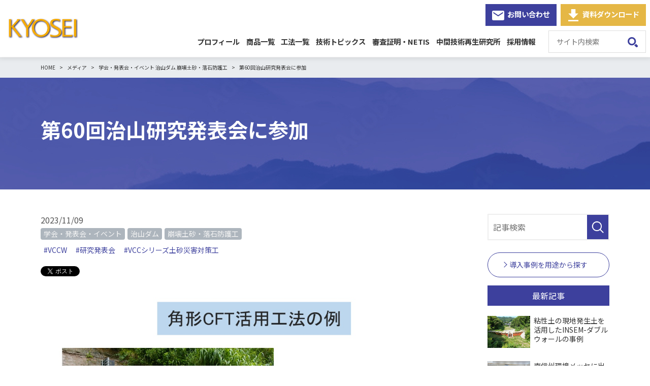

--- FILE ---
content_type: text/html; charset=UTF-8
request_url: https://www.kyosei-kk.co.jp/media/event/a35
body_size: 33094
content:
<!DOCTYPE html>
<html lang="ja">
<head prefix="og: http://ogp.me/ns# fb: http://ogp.me/ns/fb# website: http://ogp.me/ns/website#">
	<meta charset="UTF-8">
	<meta name="viewport" content="width=device-width, initial-scale=1, maximum-scale=1, minimum-scale=1">
	<meta name="format-detection" content="telephone=no">
	<title>第60回治山研究発表会に参加 │ 砂防堰堤、治山ダム、擁壁なら株式会社共生</title>
	<meta name="keywords" content="共生機構,砂防,堰堤,擁壁,道路,透過,不透過,流木捕捉,間伐材,土留">
	<meta name="description" content="KYOSEIは、買手のニーズを中心に、多種多様な素材を適材適所に用いたシンプルでオンリーワンの商品によるサービスを展開しています。 売手シーズ中心の生産主義メーカーとは対極の立場に身をおく、今様ファブレスのValue Added Resallerです。">
	<!-- OGP -->
	<meta property="og:title" content="第60回治山研究発表会に参加 │ 砂防堰堤、治山ダム、擁壁なら株式会社共生">
	<meta property="og:type" content="article" />
	<meta property="og:description" content="11月5日～16日の12日間、第60回治山研究発表会がWEB上で開催され、口頭発表とパネル展示の機会...">
	<meta property="og:url" content="https://www.kyosei-kk.co.jp/media/event/a35">
	<meta property="og:image" content="https://www.kyosei-kk.co.jp/dcms_media/image/chisan60.jpg">
	<meta property="og:site_name" content="砂防堰堤、治山ダム、擁壁なら株式会社共生" />
	<meta property="og:locale" content="ja_JP" />
	<!-- Twitter card -->
	<meta name="twitter:card" content="summary" />
	<meta name="twitter:title" content="第60回治山研究発表会に参加 │ 砂防堰堤、治山ダム、擁壁なら株式会社共生">
	<meta name="twitter:description" content="11月5日～16日の12日間、第60回治山研究発表会がWEB上で開催され、口頭発表とパネル展示の機会...">
	<meta name="twitter:image" content="https://www.kyosei-kk.co.jp/dcms_media/image/chisan60.jpg">
	<!-- ampカノニカル設定 -->
		<!-- ampカノニカル設定 -->

	<link rel="stylesheet" href="/dcms_media/css/layout.min.css" />
<link rel="stylesheet" href="/dcms_media/css/blog_layout.min.css">
<link rel="stylesheet" href="/dcms_media/css/blog_navi.min.css">

<link rel="preconnect" href="https://fonts.googleapis.com">
<link rel="preconnect" href="https://fonts.gstatic.com" crossorigin>
<link href="https://fonts.googleapis.com/css2?family=M+PLUS+1p:wght@500&family=Noto+Sans+JP:wght@400;500;700;900&family=Poppins:wght@400;500&family=Roboto:ital,wght@0,500;1,900&family=Teko:wght@300&display=swap" rel="stylesheet"><link rel="stylesheet" href="/dcms_media/css/template_c2.css" />
<link rel="stylesheet" href="/dcms_media/css/sub.css" />

<link rel="stylesheet" href="/dcms_media/css/swiper-bundle.min.css" />
<link rel="stylesheet" href="/dcms_media/css/bootstrap.min.css" />
<link rel="stylesheet" href="/dcms_media/css/block.min.css" />
<link rel="stylesheet" href="/dcms_media/css/style.min.css" />
<link rel="stylesheet" href="/dcms_media/css/original.min.css" />
<script src="/dcms_media/js/jquery-3.5.1.min.js"></script>
<script src="/dcms_media/js/popper.min.js"></script><!--ツールチップ-->
<script src="/dcms_media/js/bootstrap.min.js"></script>
<script src="/dcms_media/js/siema.min.js"></script><!--スライダー-->
<script src="/dcms_media/js/jquery.matchHeight.js"></script><!--高さ-->
<script src="/dcms_media/js/swiper-bundle.min.js"></script><!--スライダー-->
<script src="/dcms_media/js/current.js"></script>
  <script src="/dcms_media/js/site-common.js" defer></script>
<script>
  $(function () {
    var lh = "";
    lh = location.href;
    if (lh.match(/dcmsadm/)) {
    } else {
      const sliderHome = new Swiper('.js-slider-kv', {
        // Optional parameters
        direction: 'horizontal',
        loop: true,
        effect: 'fade',
        fadeEffect: {
          crossFade: true,
        },
        slidesPerView: 1,
        speed: 1000,
        autoplay: {
          delay: 4000
        },
        pagination: {
          el: ".swiper-pagination",
          clickable: true
        },
      });
    }
  });
</script>
<link rel="stylesheet" href="/dcms_media/css/add-style.css" /><script type="text/javascript" src="/dcms_blocks/bootstrap/js/common.js"></script>
<script defer src="https://trace.bluemonkey.jp/trace.js"></script>

		<!--start Google Analytics -->
	<!-- Google Tag Manager -->
<script>(function(w,d,s,l,i){w[l]=w[l]||[];w[l].push({'gtm.start':
new Date().getTime(),event:'gtm.js'});var f=d.getElementsByTagName(s)[0],
j=d.createElement(s),dl=l!='dataLayer'?'&l='+l:'';j.async=true;j.src=
'https://www.googletagmanager.com/gtm.js?id='+i+dl;f.parentNode.insertBefore(j,f);
})(window,document,'script','dataLayer','GTM-KM7ZJH3');</script>
<!-- End Google Tag Manager -->
<!-- Google Tag Manager (noscript) -->
<noscript><iframe src="https://www.googletagmanager.com/ns.html?id=GTM-KM7ZJH3"
height="0" width="0" style="display:none;visibility:hidden"></iframe></noscript>
<!-- End Google Tag Manager (noscript) -->

<script>
var _bownow_trace_id_ = "UTC_58211322c7c46";
var hm = document.createElement("script");
hm.src = "https://contents.bownow.jp/js/trace.js";
document.getElementsByTagName("head")[0].appendChild(hm);
</script>

<script type="text/javascript">
    (function(c,l,a,r,i,t,y){
        c[a]=c[a]||function(){(c[a].q=c[a].q||[]).push(arguments)};
        t=l.createElement(r);t.async=1;t.src="https://www.clarity.ms/tag/"+i;
        y=l.getElementsByTagName(r)[0];y.parentNode.insertBefore(t,y);
    })(window, document, "clarity", "script", "8u7lfzjnha");
</script>
<meta name="google-site-verification" content="FgN7smliYwOxagEjTrJO6cslrEhZ2imScg0W6PRvS7o" />	<!--end Google Analytics -->
	</head>

<body id="sub" class="event-a35">
<div id="fb-root"></div>
<script>(function(d, s, id) {
  var js, fjs = d.getElementsByTagName(s)[0];
  if (d.getElementById(id)) return;
  js = d.createElement(s); js.id = id;
  js.src = 'https://connect.facebook.net/ja_JP/sdk.js#xfbml=1&version=v3.2&appId=122521337887576&autoLogAppEvents=1';
  fjs.parentNode.insertBefore(js, fjs);
}(document, 'script', 'facebook-jssdk'));</script>

<div id="wrapper">

<!-- header --> <!-- ヘッダー ドロップダウン --><nav class="bs_header-01 bs_header-01-drop navbar navbar-expand-lg stikey-top fixed-top navbar-light bg-white">
<div class="container-fluid pr-0 py-0"><a class="navbar-brand py-2 pl-3 p-lg-0" href="/"><img src="/dcms_media/image/logoY_2.png" alt="株式会社共生ロゴ" width="88" height="50" /></a> <button class="navbar-toggler navbar-toggler-icon mr-1 mr-lg-0" type="button" data-toggle="collapse" data-target="#navbar-01" aria-controls="navbar-01" aria-expanded="false" aria-label="Toggle navigation"></button>
<div id="navbar-01" class="collapse navbar-collapse">
<ul class="navbar-nav ml-auto p-3 px-md-2 py-lg-0 font-weight-bold align-items-stretch js-current">
<li class="nav-item"><a class="nav-link" href="/profile.html">プロフィール</a></li>
<li class="nav-item"><a class="nav-link" href="/products.html">商品一覧</a></li>
<li class="nav-item"><a id="dropdpwn-product" class="nav-link" href="/case.html" aria-haspopup="true" aria-expanded="false">工法一覧</a></li>
<li class="nav-item dropdown"><a id="dropdown-solution" class="nav-link" href="/media" aria-haspopup="true" aria-expanded="false">技術トピックス</a></li>
<li class="nav-item"><a class="nav-link" href="/sinsasyoumei.html">審査証明・NETIS</a></li>
<li class="nav-item"><a class="nav-link" href="/technical_notes.html">中間技術再生研究所</a></li>
<li class="nav-item"><a class="nav-link" href="/recruit.html">採用情報</a></li>
<li class="nav-search">
<div class="header-search"><form action="/dcms-search/" method="get">
<div class="header-search-cover"><input class="header-search-txt" autocomplete="off" name="schKeyword" type="search" placeholder="サイト内検索" /> <input name="notSchPath" type="hidden" value="" /> <button class="header-search-btn"><span class="invisible">検索</span></button></div>
</form></div>
</li>
</ul>
<div class="p-3 mt-n3 mt-lg-0 p-lg-0 pr-lg-2 clearfix">
<div class="nav-btn btn btn-main  icon-mail d-block float-none float-lg-left mr-0 mr-lg-2 mb-2 mb-lg-0"><a href="/contact.html">お問い合わせ</a></div>
<div class="nav-btn btn btn-accent-01 icon-bookmark d-block float-none float-lg-right"><a href="/document_dl.html">資料ダウンロード</a></div>
</div>
</div>
</div>
</nav>
<div class="bs_header-spacer">&nbsp;</div>
<!-- /header -->
<!--locator st-->
<div id="locator">
<ol class="inner" itemscope="" itemtype="http://schema.org/BreadcrumbList">
	<li itemprop="itemListElement" itemscope itemtype="http://schema.org/ListItem">
		<a itemprop="item" href="/index.html">
			<span itemprop="name">HOME</span>
		</a>
		<meta content="1" itemprop="position">
	</li>
	<li class="nonlast" itemprop="itemListElement" itemscope itemtype="http://schema.org/ListItem">
		<a itemprop="item" href="/media/">
			<span itemprop="name">メディア</span>
		</a>
		<meta content="2" itemprop="position">
	</li>
		<li itemprop="itemListElement" itemscope itemtype="http://schema.org/ListItem">
				<a href="https://www.kyosei-kk.co.jp/media/event" itemprop="item">
			<span itemprop="name">学会・発表会・イベント</span>
		</a>
		<meta content="3" itemprop="position">
			<a href="https://www.kyosei-kk.co.jp/media/chisan_dam" itemprop="item">
			<span itemprop="name">治山ダム</span>
		</a>
		<meta content="3" itemprop="position">
			<a href="https://www.kyosei-kk.co.jp/media/houkaidosya" itemprop="item">
			<span itemprop="name">崩壊土砂・落石防護工</span>
		</a>
		<meta content="3" itemprop="position">
			</li>
	<li itemprop="itemListElement" itemscope itemtype="http://schema.org/ListItem">
		<span itemprop="name">第60回治山研究発表会に参加</span>
		<meta content="4" itemprop="position">
	</li>
	</ol>
</div>
<!--locator end-->

<div class="tmpl_01_page-hero mb-4">
	<div class="container">
			<h1 class="tmpl_01_page-hero_text">第60回治山研究発表会に参加</h1>
		</div>
</div>

<div id="container">

<main class="inner clearfix m70_pc mt-4">

		<div id="contents_left">
			<!-- ブロック貼り付けエリア -->
			<div id="dcms_layoutPageBlockPasteArea">
			<!-- ブロック -->
			<div id="dcms_layoutPageBlock">
				<article id="main">
										<!--time st-->
					<time>2023/11/09</time>
					<!--time end-->
					<!--category-st-->
										<div class="catelist">
						<a class="main_" href="https://www.kyosei-kk.co.jp/media/event">学会・発表会・イベント</a><a class="main_" href="https://www.kyosei-kk.co.jp/media/chisan_dam">治山ダム</a><a class="main_" href="https://www.kyosei-kk.co.jp/media/houkaidosya">崩壊土砂・落石防護工</a>					</div>
										<!--category-end-->
					<!--Tag-st-->
										<div class="taglist">
						<a href="https://www.kyosei-kk.co.jp/media/tag/tag17">#VCCW</a><a href="https://www.kyosei-kk.co.jp/media/tag/tag30">#研究発表会</a><a href="https://www.kyosei-kk.co.jp/media/tag/tag36">#VCCシリーズ土砂災害対策工</a>					</div>
										<!--Tag-end-->
					<!--sns_share-st-->
					<ul class="sns_share clearfix head">
						<li class="twitter"><a href="https://twitter.com/share" class="twitter-share-button" data-url="">Tweet</a>
							<script>
							! function ( d, s, id ) {
							var js, fjs = d.getElementsByTagName( s )[ 0 ],
							p = /^http:/.test( d.location ) ? 'http' : 'https';
							if ( !d.getElementById( id ) ) {
								js = d.createElement( s );
								js.id = id;
								js.src = p + '://platform.twitter.com/widgets.js';
								fjs.parentNode.insertBefore( js, fjs );
							}
							}( document, 'script', 'twitter-wjs' );
							</script>
						</li>
						<li class="fb">
							<div class="fb-share-button" data-href="" data-width="120" data-layout="button_count" data-action="like" data-show-faces="false" data-share="false"></div>
						</li>
						<li class="hateb">
<!-- 							<a href="http://b.hatena.ne.jp/entry/" class="hatena-bookmark-button" data-hatena-bookmark-layout="standard-balloon" data-hatena-bookmark-lang="ja" title="このエントリーをはてなブックマークに追加"><img src="https://b.st-hatena.com/images/entry-button/button-only@2x.png" alt="このエントリーをはてなブックマークに追加" width="20" height="20" style="border: none;" /></a>
							<script type="text/javascript" src="https://b.st-hatena.com/js/bookmark_button.js" charset="utf-8" async="async"></script> -->

							<a href="https://b.hatena.ne.jp/entry/" class="hatena-bookmark-button" data-hatena-bookmark-layout="basic-label-counter" data-hatena-bookmark-lang="ja" title="このエントリーをはてなブックマークに追加"><img src="https://b.st-hatena.com/images/v4/public/entry-button/button-only@2x.png" alt="このエントリーをはてなブックマークに追加" width="20" height="20" style="border: none;" /></a><script type="text/javascript" src="https://b.st-hatena.com/js/bookmark_button.js" charset="utf-8" async="async"></script>


						</li>
					</ul>
					<!--sns_share-end-->
					<!--cover_image-st-->
					<figure class="cover"><img src="https://www.kyosei-kk.co.jp/dcms_media/image/chisan60.jpg" alt="第60回治山研究発表会に参加"/></figure>
										<!--cover_image-end-->
					<!--記事内容-st-->
										<div id="articledetail">
					11月5日～16日の12日間、第60回治山研究発表会がWEB上で開催され、口頭発表とパネル展示の機会を頂きました。
<section>
<div class="container my-0">
<div class="btn btn-outline-main u-max-width-350 mx-auto d-block mt-2 mt-md-3"><a href="/products/vccw.html">VCCW型防護擁壁工のページはこちら</a></div>
</div>
</section>
<br /><br />
<table class="p-media-parts__table p-media-parts__company-table" style="width: 630.703px;">
<tbody>
<tr>
<th style="width: 127px; text-align: center;">イベント名</th>
<td style="width: 497.703px;">第60回治山研究発表会</td>
</tr>
<tr>
<th style="width: 127px; text-align: center;">開催日</th>
<td style="width: 497.703px;">2020年11月5～16日（オンライン）</td>
</tr>
<tr>
<th style="width: 127px; text-align: center;">発　表</th>
<td style="width: 497.703px;">１．CFT透水型ダムVCCS<br />２．逆T型CFT防護擁壁VCCW</td>
</tr>
</tbody>
</table>
<div class="p-media-parts p-media-parts--margin-lg"><a id="a-01" href="#"></a>
<h2 class="p-media-parts__h2">１．CFT透水型ダムVCCS</h2>
<p style="text-align: left;">　重力式ダムとしての役割を損なわないまま早く安く施工できるうえ、掘削に伴う問題も解消した新しい透水型ダムです。<br /><br /><img src="/dcms_media/image/chisan60_01.jpg" alt="第60回治山研究発表会_CFT透水型ダムVCCS" width="1145" height="829" />　　<br /><a href="http://www.kyosei-kk.co.jp/dcms_media/other/chisan60_02.pdf"><span style="color: #0000ff;">発表概要資料はこちらから</span></a></p>
</div>
<div class="p-media-parts p-media-parts--margin-lg">
<h2 class="p-media-parts__h2">２．角形鋼管を活かしたCFT防護擁壁</h2>
<p>　限られた予算、人員不足などの問題を解決できる新しいタイプの落石・崩壊土砂防護擁壁です。<br /><img src="/dcms_media/image/chisan60_03.jpg" alt="第60回治山研究発表会_角形鋼管を活かしたCFT防護擁壁" width="1038" height="776" /><br /><a style="color: #0000ff;" href="http://www.kyosei-kk.co.jp/dcms_media/other/chisan60_04.pdf">発表概要資料はこちらから<br /><br /></a></p>
</div>
<section>
<div class="container my-0">
<div class="btn btn-outline-main u-max-width-350 mx-auto d-block mt-2 mt-md-3"><a href="/products/vccw.html">VCCW型防護擁壁工のページはこちら</a></div>
</div>
</section>
<div class="p-media-parts p-media-parts--margin-lg">
<div class="p-media-parts__cv">
<div class="p-media-parts__cv-str">
<h2 class="p-media-parts__cv-head" style="text-align: center;">まずはお気軽にお問い合わせください。</h2>
<p class="p-media-parts__cv-txt" style="text-align: center;">共生の商品や工法についてはもちろん、その他のご質問やご相談を承ります。</p>
<a class="p-media-parts__btn p-media-parts__btn--center p-media-parts__cv-btn" href="/contact.html">お問い合わせはこちら</a></div>
</div>
</div>					<!--キュレーション時 リンク-->
										</div>
										<!--記事内容-end-->
					<!--sns_share-st-->
										<ul class="sns_share clearfix foot">
						<li class="twitter"><a href="https://twitter.com/share" class="twitter-share-button" data-url="">Tweet</a>
							<script>
							! function ( d, s, id ) {
							var js, fjs = d.getElementsByTagName( s )[ 0 ],
							p = /^http:/.test( d.location ) ? 'http' : 'https';
							if ( !d.getElementById( id ) ) {
								js = d.createElement( s );
								js.id = id;
								js.src = p + '://platform.twitter.com/widgets.js';
								fjs.parentNode.insertBefore( js, fjs );
							}
							}( document, 'script', 'twitter-wjs' );
							</script>
						</li>
						<li class="fb">
							<div class="fb-share-button" data-href="" data-width="120" data-layout="button_count" data-action="like" data-show-faces="false" data-share="false"></div>
						</li>
						<li class="hateb">
							<a href="https://b.hatena.ne.jp/entry/" class="hatena-bookmark-button" data-hatena-bookmark-layout="basic-label-counter" data-hatena-bookmark-lang="ja" title="このエントリーをはてなブックマークに追加"><img src="https://b.st-hatena.com/images/v4/public/entry-button/button-only@2x.png" alt="このエントリーをはてなブックマークに追加" width="20" height="20" style="border: none;" /></a><script type="text/javascript" src="https://b.st-hatena.com/js/bookmark_button.js" charset="utf-8" async="async"></script>
						</li>
					</ul>
										<!--sns_share-end-->
				</article>

				<!--関連記事-st-->
								<div id="relation">
					<h2 class="title">関連記事</h2>
										<article class="relationlist">
						<a href="https://www.kyosei-kk.co.jp/media/event/a105">
							<figure class="post_thumbnail"><img src="https://www.kyosei-kk.co.jp/dcms_media/image/messe2025_01.jpg" alt="南信州環境メッセに出展"/></figure>
							<time>2025/11/18</time>
							<p class="txt">南信州環境メッセに出展</p>
						</a>
					</article>
										<article class="relationlist">
						<a href="https://www.kyosei-kk.co.jp/media/case/a102">
							<figure class="post_thumbnail"><img src="https://www.kyosei-kk.co.jp/dcms_media/image/sss_f_63.jpg" alt="治山ダムの施工性向上につながる残存型枠工SSSフォームレス"/></figure>
							<time>2025/11/11</time>
							<p class="txt">治山ダムの施工性向上につながる残存型枠工SSSフォームレス</p>
						</a>
					</article>
										<article class="relationlist">
						<a href="https://www.kyosei-kk.co.jp/media/event/a101">
							<figure class="post_thumbnail"><img src="https://www.kyosei-kk.co.jp/dcms_media/image/chisan65_05.jpg" alt="第65回治山研究発表会での口頭発表と展示"/></figure>
							<time>2025/09/24</time>
							<p class="txt">第65回治山研究発表会での口頭発表と展示</p>
						</a>
					</article>
										<article class="relationlist">
						<a href="https://www.kyosei-kk.co.jp/media/event/a97">
							<figure class="post_thumbnail"><img src="https://www.kyosei-kk.co.jp/dcms_media/image/sabo_r7.jpg" alt="令和７年度　砂防学会研究発表会で口頭発表"/></figure>
							<time>2025/06/12</time>
							<p class="txt">令和７年度　砂防学会研究発表会で口頭発表</p>
						</a>
					</article>
									</div>
								<!--関連記事-end-->
			</div>
			<!-- // ブロック -->
			</div>
			<!-- // ブロック貼り付けエリア -->
		</div><!--contents_left-->

		<div id="contents_right">
			<!--記事検索-st-->
<div class="blog_search clearfix"><form action=""><input class="search_txt" name="schKeyword" type="text" placeholder="記事検索"> <input class="submit_btn" type="submit" value="記事検索"></form></div>
<!--記事検索-end--> <!--最新記事-st-->
<div class="side"><a class="btn" href="/category.html"><span>導入事例を用途から探す</span></a></div>
<div class="side">
<h2 class="title">最新記事</h2>
<ul class="reco">
  <li><a href="https://www.kyosei-kk.co.jp/media/case/a106">
  <figure class="reco_thumbnail"><img src="https://www.kyosei-kk.co.jp/dcms_media/image/insem-dw_79.jpg" alt="粘性土の現地発生土を活用したINSEM-ダブルウォールの事例" /></figure>
  <p class="info"> 粘性土の現地発生土を活用したINSEM-ダブルウォールの事例 </p>
  </a>
</li>


  <li><a href="https://www.kyosei-kk.co.jp/media/event/a105">
  <figure class="reco_thumbnail"><img src="https://www.kyosei-kk.co.jp/dcms_media/image/messe2025_01.jpg" alt="南信州環境メッセに出展" /></figure>
  <p class="info"> 南信州環境メッセに出展 </p>
  </a>
</li>


  <li><a href="https://www.kyosei-kk.co.jp/media/case/a103">
  <figure class="reco_thumbnail"><img src="https://www.kyosei-kk.co.jp/dcms_media/image/excell_46.jpg" alt="多角形EXセルの最新事例　道路災害での早期復旧工法" /></figure>
  <p class="info"> 多角形EXセルの最新事例　道路災害での早期復旧工法 </p>
  </a>
</li>

</ul>
</div>
<!--最新記事-end--> <!--アーカイブ年月-st-->
<div class="side">
<h2 class="title">アーカイブ</h2>
<ul class="archive sweep">
<li><a href="https://www.kyosei-kk.co.jp/media/date/2025/12">2025年12月 (1)</a></li>
<li><a href="https://www.kyosei-kk.co.jp/media/date/2025/11">2025年11月 (4)</a></li>
<li><a href="https://www.kyosei-kk.co.jp/media/date/2025/09">2025年09月 (1)</a></li>
<li><a href="https://www.kyosei-kk.co.jp/media/date/2025/08">2025年08月 (2)</a></li>
<li><a href="https://www.kyosei-kk.co.jp/media/date/2025/07">2025年07月 (1)</a></li>
<li><a href="https://www.kyosei-kk.co.jp/media/date/2025/06">2025年06月 (1)</a></li>
<li><a href="https://www.kyosei-kk.co.jp/media/date/2025/05">2025年05月 (1)</a></li>
<li><a href="https://www.kyosei-kk.co.jp/media/date/2025/04">2025年04月 (1)</a></li>
<li><a href="https://www.kyosei-kk.co.jp/media/date/2025/03">2025年03月 (1)</a></li>
<li><a href="https://www.kyosei-kk.co.jp/media/date/2025/02">2025年02月 (2)</a></li>
<li><a href="https://www.kyosei-kk.co.jp/media/date/2025/01">2025年01月 (1)</a></li>
<li><a href="https://www.kyosei-kk.co.jp/media/date/2024/12">2024年12月 (1)</a></li>
</ul>
<a href="https://www.kyosei-kk.co.jp/media/date/2025/12/?archives=on" class="btn"><span>アーカイブ全てを表示</span></a>
</div>
<!--アーカイブ年月-end--> <!--カテゴリ-st-->
<div class="side">
<h2 class="title">カテゴリ</h2>
<ul class="cate sweep">
<li><a href="https://www.kyosei-kk.co.jp/media/case">導入事例 (65)</a></li>
<li><a href="https://www.kyosei-kk.co.jp/media/yoheki">補強土擁壁 (14)</a></li>
<li><a href="https://www.kyosei-kk.co.jp/media/okyu">応急対策工 (14)</a></li>
<li><a href="https://www.kyosei-kk.co.jp/media/event">学会・発表会・イベント (13)</a></li>
<li><a href="https://www.kyosei-kk.co.jp/media/saboentei">不透過型砂防堰堤 (11)</a></li>
<li><a href="https://www.kyosei-kk.co.jp/media/slit">透過型砂防堰堤 (9)</a></li>
<li><a href="https://www.kyosei-kk.co.jp/media/kago">かご工・土留工・柵工 (9)</a></li>
<li><a href="https://www.kyosei-kk.co.jp/media/houkaidosya">崩壊土砂・落石防護工 (9)</a></li>
<li><a href="https://www.kyosei-kk.co.jp/media/chisan">治山 (8)</a></li>
<li><a href="https://www.kyosei-kk.co.jp/media/chisan_dam">治山ダム (8)</a></li>
<li><a href="https://www.kyosei-kk.co.jp/media/sabo">砂防 (7)</a></li>
<li><a href="https://www.kyosei-kk.co.jp/media/katawaku">残存型枠 (5)</a></li>
<li><a href="https://www.kyosei-kk.co.jp/media/ryuboku">流木捕捉工 (5)</a></li>
<li><a href="https://www.kyosei-kk.co.jp/media/dorobosai">道路防災対策工 (4)</a></li>
<li><a href="https://www.kyosei-kk.co.jp/media/karisimekiri">貯水ダム仮締切等 (2)</a></li>
<li><a href="https://www.kyosei-kk.co.jp/media/dw_yoheki">ダブルウォール擁壁 (2)</a></li>
<li><a href="https://www.kyosei-kk.co.jp/media/lxw">控えアンカー式L型擁壁 (2)</a></li>
<li><a href="https://www.kyosei-kk.co.jp/media/kanbatsu">間伐材活用工法 (1)</a></li>
</ul>
<a href="https://www.kyosei-kk.co.jp/media/case/?archives=on" class="btn"><span><span>カテゴリ全てを表示</span></span></a>
</div>
<!--カテゴリ-end--> <!--タグ-st-->
<div class="side">
<h2 class="title">タグ</h2>
<ul class="tag sweep">
<li><a href="https://www.kyosei-kk.co.jp/media/tag/tag36">#VCCシリーズ土砂災害対策工 (22)</a></li>
<li><a href="https://www.kyosei-kk.co.jp/media/tag/tag02">#VCCO型 (13)</a></li>
<li><a href="https://www.kyosei-kk.co.jp/media/tag/tag06">#INSEM-ダブルウォール (10)</a></li>
<li><a href="https://www.kyosei-kk.co.jp/media/tag/tag30">#研究発表会 (10)</a></li>
<li><a href="https://www.kyosei-kk.co.jp/media/tag/tag17">#VCCW (9)</a></li>
<li><a href="https://www.kyosei-kk.co.jp/media/tag/tag05">#ダブルウォール (8)</a></li>
<li><a href="https://www.kyosei-kk.co.jp/media/tag/tag03">#HBBO＋型・CBBO型 (8)</a></li>
<li><a href="https://www.kyosei-kk.co.jp/media/tag/tag16">#多角形EXセル (8)</a></li>
<li><a href="https://www.kyosei-kk.co.jp/media/tag/tag12">#バンブーウォール (7)</a></li>
<li><a href="https://www.kyosei-kk.co.jp/media/tag/tag10">#ブロック・ノン (6)</a></li>
<li><a href="https://www.kyosei-kk.co.jp/media/tag/tag32">#捕捉事例 (6)</a></li>
<li><a href="https://www.kyosei-kk.co.jp/media/tag/tag04">#VCCD型 (5)</a></li>
<li><a href="https://www.kyosei-kk.co.jp/media/tag/tag20">#SSSフォームレス (5)</a></li>
<li><a href="https://www.kyosei-kk.co.jp/media/tag/tag31">#災害復旧 (5)</a></li>
<li><a href="https://www.kyosei-kk.co.jp/media/tag/tag09">#チサンウォール (4)</a></li>
<li><a href="https://www.kyosei-kk.co.jp/media/tag/local">#地域だより (4)</a></li>
<li><a href="https://www.kyosei-kk.co.jp/media/tag/tag13">#EXダブルウォール (3)</a></li>
<li><a href="https://www.kyosei-kk.co.jp/media/tag/tag18">#VCC道路防災 (3)</a></li>
<li><a href="https://www.kyosei-kk.co.jp/media/tag/tag19">#ネックス (3)</a></li>
<li><a href="https://www.kyosei-kk.co.jp/media/tag/tag14">#LXウォール (2)</a></li>
<li><a href="https://www.kyosei-kk.co.jp/media/tag/tag33">#間伐材活用 (2)</a></li>
<li><a href="https://www.kyosei-kk.co.jp/media/tag/tag34">#ΔXウォール (2)</a></li>
<li><a href="https://www.kyosei-kk.co.jp/media/tag/tag21">#間伐フォームレス (1)</a></li>
<li><a href="https://www.kyosei-kk.co.jp/media/tag/tag35">#DW防護擁壁 (1)</a></li>
</ul>
<a href="https://www.kyosei-kk.co.jp/media/tag/tag36/?archives=on" class="btn"><span><span>タグ全てを表示</span></span></a>
</div>
<!--タグ-end-->
		</div><!--contents_right-->

	</main>

</div><!--container-->

<!-- お問い合わせ 縦並び -->
<section class="dlb_contact_rows py-5 py-lg-6 mt-6 mt-md-6 mt-lg-7 mb-0 dlb_contact-cta">
<div class="container my-0">
<h2 class="dlb_title-h2 text-white text-center">お問い合わせ</h2>
<p class="my-4 text-center text-white">共生の商品や工法についてはもちろん、その他のご質問やご相談を承ります。<br /> 一度お気軽にお問い合わせください。</p>
<div class="row my-3 my-lg-5 align-items-center text-center">
<div class="col-12 col-md-6 mb-3 mb-md-0">
<div class="btn btn-lg btn-block btn-outline-main rounded-0"><a class="h6 mb-0 py-3 py-md-3" href="/profile/address.html">お近くの営業所はこちら</a></div>
</div>
<div class="col-12 col-md-6">
<div class="btn btn-lg btn-block btn-outline-main rounded-0"><a class="h6 mb-0 py-3 py-md-3" href="/contact.html">お問い合わせはこちら</a></div>
</div>
</div>
</div>
</section>
<!-- フッター -->
<div id="footer-01" class="bs_footer-04 border-top">
<div class="container my-0">
<div class="bs_footer-logo"><a href="/"> <img style="display: block; margin-left: auto; margin-right: auto;" src="/dcms_media/image/logoY_1.png" alt="株式会社共生ロゴ" width="193" height="72" /> </a></div>
</div>
</div>
<div class="bg-gray-300">
<div class="container my-0"><!-- リンク -->
<div class="row row-cols-1 row-cols-md-3 row-cols-lg-4 py-3 py-md-5">
<div class="col">
<div class="btn btn-link bs_text-link"><a href="/profile.html">プロフィール</a></div>
<ul class="list-unstyled mb-0 pl-2 d-none d-md-block">
<li>
<div class="btn btn-link btn-sm bs_text-link"><a href="/profile/company.html">会社概要</a></div>
</li>
<li>
<div class="btn btn-link btn-sm bs_text-link"><a href="/profile/history.html">沿革</a></div>
</li>
<li>
<div class="btn btn-link btn-sm bs_text-link"><a href="/profile/address.html">本社・営業所一覧</a></div>
</li>
<li>
<div class="btn btn-link btn-sm bs_text-link"><a href="/profile/company_brochure.html">会社案内</a></div>
</li>
</ul>
</div>
<div class="col">
<div class="d-block">
<div class="btn btn-link bs_text-link"><a href="/main_businesses.html">共生の主な事業内容</a></div>
</div>
<div class="d-block">
<div class="btn btn-link bs_text-link"><a href="/products.html">商品一覧</a></div>
</div>
<div class="d-block">
<div class="btn btn-link bs_text-link"><a href="/case.html">工法一覧</a></div>
</div>
</div>
<div class="col">
<div class="d-block">
<div class="btn btn-link bs_text-link"><a href="/sinsasyoumei.html">審査証明・NETIS</a></div>
</div>
<div class="d-block">
<div class="btn btn-link bs_text-link"><a href="/recruit.html">採用情報</a></div>
</div>
<div class="d-block">
<div class="btn btn-link bs_text-link"><a href="/media/case">導入事例</a></div>
</div>
<div class="d-block">
<div class="btn btn-link bs_text-link"><a href="/category.html">導入事例を用途から探す</a></div>
</div>
</div>
<div class="col mt-0 mt-md-3 mt-lg-0">
<div class="btn btn-link bs_text-link"><a href="/news.html">お知らせ一覧</a></div>
<div class="btn btn-link bs_text-link"><a href="/contact.html">お問い合わせ</a></div>
<div class="btn btn-link bs_text-link"><a href="/document_dl.html">資料ダウンロード</a></div>
<div class="btn btn-link bs_text-link"><a href="/faq.html">よくあるご質問</a></div>
</div>
</div>
<!-- フッター --></div>
</div>
<div class="bg-gray-300 text-inherit">
<div class="container my-0"><footer class="row row-cols-1 row-cols-sm-1 row-cols-md-2 row-cols-lg-2 py-4">
<div class="col text-center text-md-left mb-3 mb-md-0">
<ul class="list-unstyled mb-0">
<li class="d-inline-block pr-3 border-right border-gray-600"><a href="/privacy.html">個人情報保護方針情報</a></li>
<li class="d-inline-block pl-2"><a href="/sitemap.html">サイトマップ</a></li>
</ul>
</div>
<div class="col text-center text-md-right bs_copyright"><small>Copyright &copy; 株式会社共生 All Rights Reserved. </small></div>
</footer></div>
</div>
<section class="share_top-link">
<div class="container my-0">
<div class="top-link" style="display: none;">
<div class="btn btn-main"><a href="#">&nbsp;</a></div>
</div>
</div>
</section>
</div>
<form method="get" id="fPageChg"><input type="hidden" name="page" value="" id="fPageChg-page" />
<input type="hidden" name="sort" value="" id="fPageChg-sort" />
<input type="hidden" name="schKeyword" value="" id="fPageChg-schKeyword" />
<input type="hidden" name="schKeywordMode" value="" id="fPageChg-schKeywordMode" />
<input type="hidden" name="schCategory" value="" id="fPageChg-schCategory" />
<input type="hidden" name="schCategoryMode" value="" id="fPageChg-schCategoryMode" />
<input type="hidden" name="schTag" value="" id="fPageChg-schTag" />
<input type="hidden" name="schTagMode" value="" id="fPageChg-schTagMode" />
<input type="hidden" name="schYear" value="" id="fPageChg-schYear" />
<input type="hidden" name="schMonth" value="" id="fPageChg-schMonth" />
<input type="hidden" name="schMode" value="" id="fPageChg-schMode" />
<input type="hidden" name="schBowNow" value="" id="fPageChg-schBowNow" />
<input type="hidden" name="schBowNowLogin" value="" id="fPageChg-schBowNowLogin" />
</form>

</body>
</html>


--- FILE ---
content_type: text/css
request_url: https://www.kyosei-kk.co.jp/dcms_media/css/layout.min.css
body_size: 14303
content:
.inner{width:94%;margin-right:auto;margin-left:auto;max-width:1120px}.inner_m{width:94%;margin-right:auto;margin-left:auto;max-width:1024px}.inner_s{width:94%;margin-right:auto;margin-left:auto;max-width:1024px}.inner_ss{width:94%;margin-right:auto;margin-left:auto;max-width:880px}.col_bg .inner_ss{padding:0}#dcms_layoutPageBlockPasteArea,#dcms_layoutPageBlock{width:100%;word-break:break-all;background-color:#fff}#container{overflow:hidden;padding-top:0}#contents_left{padding:20px;width:calc(100% - 240px - 24px)}#contents_right{width:240px}#contents{width:94%;margin-right:auto;margin-left:auto;max-width:1200px}#contents_left{float:left;width:calc(100% - 240px - 40px)}#contents_right{float:right;width:240px}body#template_form header.template_form{padding:40px;border-bottom:1px solid #e9e9e9;margin-bottom:40px}body#template_form header.template_form img{max-height:40px;width:auto;height:auto;display:block;margin:auto}body#template_form footer.template_form{text-align:center;padding:40px;border-top:3px solid #eee;margin-top:50px}#contents.template_c3{width:94%;margin-right:auto;margin-left:auto;max-width:1200px;width:1200px;padding:0}@media only screen and (max-width: 1219px){#contents.template_c3{width:94vw;padding-right:0;padding-left:0}}@media only screen and (max-width: 979px){#contents.template_c3 #contents_right{margin-top:30px}}@media only screen and (max-width: 979px){#contents_left{width:100%}#contents_right{width:100%;margin-top:50px;margin-bottom:60px}}@media only screen and (max-width: 690px){#contents_right{margin-bottom:40px}}.flt{float:left}.flr{float:right}@media only screen and (max-width: 690px){.flt{float:none}.flr{float:none}}.flexset{display:-webkit-box;display:-ms-flexbox;display:flex;-webkit-box-align:center;-ms-flex-align:center;align-items:center;-webkit-box-pack:center;-ms-flex-pack:center;justify-content:center}.jc_sb{-webkit-box-pack:justify;-ms-flex-pack:justify;justify-content:space-between}.jc_start{-webkit-box-pack:start;-ms-flex-pack:start;justify-content:flex-start}.jc_c{-webkit-box-pack:center;-ms-flex-pack:center;justify-content:center}.jc_end{-webkit-box-pack:end;-ms-flex-pack:end;justify-content:flex-end}.ai_start{-webkit-box-align:start;-ms-flex-align:start;align-items:flex-start}.ai_c{-webkit-box-align:center;-ms-flex-align:center;align-items:center}.ai_b{-webkit-box-align:baseline;-ms-flex-align:baseline;align-items:baseline}.ai_end{-webkit-box-align:end;-ms-flex-align:end;align-items:flex-end}.col2_m_222,.col2_m_221,.col2_m_211,.col2_222,.col2_221,.col2_211{display:-webkit-box;display:-ms-flexbox;display:flex;-ms-flex-wrap:wrap;flex-wrap:wrap}.col2_m_222>.col,.col2_m_221>.col,.col2_m_211>.col{width:calc(50% - 20px);margin-right:40px}.col2_m_222>.col:nth-child(2n),.col2_m_221>.col:nth-child(2n),.col2_m_211>.col:nth-child(2n){margin-right:0}.col2_222>.col,.col2_221>.col,.col2_211>.col{width:calc(50% - .5px);margin-right:1px;margin-bottom:1px}.col2_222>.col:nth-child(2n),.col2_221>.col:nth-child(2n),.col2_211>.col:nth-child(2n){margin-right:0}@media only screen and (max-width: 979px){.col2_m_222>.col,.col2_m_221>.col,.col2_m_211>.col{width:calc(50% - 15px);margin-right:30px}.col2_m_211>.col,.col2_211>.col{width:100%;margin-right:0}}@media only screen and (max-width: 690px){.col2_m_222>.col{width:calc(50% - 10px);margin-right:20px}.col2_m_221>.col{width:100%;margin-right:0}.col2_221>.col{width:100%}}.col2_m_222>.col:last-child,.col2_m_221>.col:last-child,.col2_m_211>.col:last-child,.col2_222>.col:last-child,.col2_221>.col:last-child,.col2_211>.col:last-child{margin-right:0}.col2,.col2_sp2,.col2_m,.col2_m_sp2{display:-webkit-box;display:-ms-flexbox;display:flex;-ms-flex-wrap:wrap;flex-wrap:wrap}.col2_m .col,.col2_m_sp2 .col{width:calc(50% - 12px);margin-left:24px;margin-bottom:24px}.col2_m .col:nth-child(2n+1),.col2_m_sp2 .col:nth-child(2n+1){margin-left:0}.col2 .col,.col2_sp2 .col{width:calc(50% - .5px);margin-left:1px;margin-bottom:1px}.col2 .col:nth-child(2n+1),.col2_sp2 .col:nth-child(2n+1){margin-left:0}@media only screen and (max-width: 690px){.col2_m_sp2 .col{width:calc(50% - 8px);margin-left:16px}.col2_m_sp2 .col:nth-child(2n+1){margin-left:0}.col2 .col,.col2_m .col{width:100%;margin-left:auto}}.col2_ti{display:-webkit-box;display:-ms-flexbox;display:flex;-ms-flex-wrap:wrap;flex-wrap:wrap}.col2_ti .col_l{width:67%}.col2_ti .col_r{width:calc(100% - 24px - 67%);margin-left:24px}@media only screen and (max-width: 690px){.col2_ti{margin-left:0;margin-top:-8px}.col2_ti .col_l,.col2_ti .col_r{width:100%;margin:8px 0}.col2_ti.sp_reverse .col_l{-webkit-box-ordinal-group:3;-ms-flex-order:2;order:2}.col2_ti.sp_reverse .col_r{-webkit-box-ordinal-group:2;-ms-flex-order:1;order:1}}.col2_it{display:-webkit-box;display:-ms-flexbox;display:flex;-ms-flex-wrap:wrap;flex-wrap:wrap}.col2_it .col_l{width:calc(100% - 24px - 67%);margin-right:24px}.col2_it .col_r{width:67%}.col2_it .col2_it{-webkit-box-orient:vertical;-webkit-box-direction:normal;-ms-flex-direction:column;flex-direction:column;margin-left:0;margin-top:-8px}.col2_it .col2_it .col_l,.col2_it .col2_it .col_r{width:100%;margin:8px 0}.col2_it .col2_it.sp_reverse .col_l{-webkit-box-ordinal-group:3;-ms-flex-order:2;order:2}.col2_it .col2_it.sp_reverse .col_r{-webkit-box-ordinal-group:2;-ms-flex-order:1;order:1}.col2_it.img_l .col_l{width:calc(100% - 40px - 55%);margin-right:40px}.col2_it.img_l .col_r{width:55%}.col2_ti.img_l .col_l{width:55%}.col2_ti.img_l .col_r{width:calc(100% - 40px - 55%);margin-left:40px}.col2_it_istl{display:-webkit-box;display:-ms-flexbox;display:flex;-ms-flex-wrap:wrap;flex-wrap:wrap}.col2_it_istl .col_l{width:30%}.col2_it_istl .col_r{width:65%;margin-left:5%}@media only screen and (max-width: 690px){.col2_it{margin-left:0;margin-top:-8px}.col2_it .col_l,.col2_it .col_r{width:100%;margin:8px 0}.col2_it.sp_reverse .col_l{-webkit-box-ordinal-group:3;-ms-flex-order:2;order:2}.col2_it.sp_reverse .col_r{-webkit-box-ordinal-group:2;-ms-flex-order:1;order:1}.col2_it_istl .col_l{width:35%}.col2_it_istl .col_r{width:60%}.col2_it.img_l .col_l{width:100%;margin-right:auto}.col2_it.img_l .col_r{width:100%}.col2_ti.img_l .col_r{width:100%;margin-left:auto}.col2_ti.img_l .col_l{width:100%}}.col2_it,.col2_ti{display:-webkit-box;display:-ms-flexbox;display:flex;-ms-flex-wrap:wrap;flex-wrap:wrap}.col2_it>.col_i{width:35%;-webkit-box-ordinal-group:2;-ms-flex-order:1;order:1}.col2_it>.col_t{width:calc(65% - 30px);margin-left:auto;-webkit-box-ordinal-group:3;-ms-flex-order:2;order:2}.col2_ti>.col_i{width:35%}.col2_ti>.col_t{width:calc(65% - 30px);margin-right:auto}@media only screen and (max-width: 979px){.col2_it>.col_t,.col2_ti>.col_t{width:calc(65% - 25px)}}@media only screen and (max-width: 690px){.col2_it>.col_i{width:100%}.col2_it>.col_t{width:100%;margin-top:20px}.col2_ti>.col_t{width:100%;-webkit-box-ordinal-group:3;-ms-flex-order:2;order:2;margin-top:20px}.col2_ti>.col_i{width:100%;-webkit-box-ordinal-group:2;-ms-flex-order:1;order:1}}.col3_m_333,.col3_m_332,.col3_m_331,.col3_m_323,.col3_m_322,.col3_m_321,.col3_m_311,.col3_333,.col3_332,.col3_331,.col3_323,.col3_322,.col3_321,.col3_311{display:-webkit-box;display:-ms-flexbox;display:flex;-ms-flex-wrap:wrap;flex-wrap:wrap}.col3_m_333 .col,.col3_m_332 .col,.col3_m_331 .col,.col3_m_322 .col,.col3_m_321 .col,.col3_m_311 .col{width:calc(33.33333% - 26.666px);margin-right:40px}.col3_m_333 .col:nth-child(3n),.col3_m_332 .col:nth-child(3n),.col3_m_331 .col:nth-child(3n),.col3_m_322 .col:nth-child(3n),.col3_m_321 .col:nth-child(3n),.col3_m_311 .col:nth-child(3n){margin-right:0}.col3_333 .col,.col3_332 .col,.col3_331 .col,.col3_322 .col,.col3_321 .col,.col3_311 .col{width:calc(33.33333% - 1px);margin-right:1.5px;margin-bottom:1px}.col3_333 .col:nth-child(3n),.col3_332 .col:nth-child(3n),.col3_331 .col:nth-child(3n),.col3_322 .col:nth-child(3n),.col3_321 .col:nth-child(3n),.col3_311 .col:nth-child(3n){margin-right:0}@media only screen and (max-width: 979px){.col3_m_333 .col,.col3_m_332 .col,.col3_m_331 .col{width:calc(33.33333% - 20px);margin-right:30px}.col3_m_323 .col,.col3_m_322 .col,.col3_m_321 .col{width:calc(50% - 15px);margin-right:30px}.col3_m_323 .col:nth-child(3n),.col3_m_322 .col:nth-child(3n),.col3_m_321 .col:nth-child(3n){margin-right:30px}.col3_m_323 .col:nth-child(2n),.col3_m_322 .col:nth-child(2n),.col3_m_321 .col:nth-child(2n){margin-right:0}.col3_323 .col,.col3_322 .col,.col3_321 .col{width:calc(50% - 1px);margin-right:1px}.col3_323 .col:nth-child(3n),.col3_322 .col:nth-child(3n),.col3_321 .col:nth-child(3n){margin-right:1px}.col3_323 .col:nth-child(2n),.col3_322 .col:nth-child(2n),.col3_321 .col:nth-child(2n){margin-right:0}.col3_m_311 .col,.col3_312 .col,.col3_311 .col{width:100%;margin-right:0}.col3_m_311 .col:nth-child(2n),.col3_312 .col:nth-child(2n),.col3_311 .col:nth-child(2n){margin-right:0}}@media only screen and (max-width: 690px){.col3_m_333 .col,.col3_m_332 .col,.col3_m_331 .col,.col3_m_322 .col,.col3_m_321 .col,.col3_m_311 .col{margin-right:20px}.col3_m_333 .col{width:calc(33.333% - 13.333px);margin-right:20px}.col3_m_333 .col:nth-child(2n){margin-right:20px}.col3_m_333 .col:nth-child(3n){margin-right:0}.col3_m_333 .col:nth-child(6n){margin-right:0}.col3_m_332 .col,.col3_m_322 .col{width:calc(50% - 10px);margin-right:20px}.col3_m_332 .col:nth-child(3n),.col3_m_322 .col:nth-child(3n){margin-right:20px}.col3_m_332 .col:nth-child(2n),.col3_m_322 .col:nth-child(2n){margin-right:0}.col3_333 .col,.col3_332 .col,.col3_331 .col,.col3_322 .col,.col3_321 .col,.col3_311 .col{margin-bottom:1px;margin-right:1px}.col3_333 .col{width:calc(33.333% - 1px);margin-right:1.5px}.col3_333 .col:nth-child(2n){margin-right:1.5px}.col3_333 .col:nth-child(3n){margin-right:0}.col3_332 .col,.col3_322 .col{width:calc(50% - 1px);margin-right:1.5px}.col3_332 .col:nth-child(2n),.col3_322 .col:nth-child(2n){margin-right:0}.col3_332 .col:nth-child(3n),.col3_322 .col:nth-child(3n){margin-right:1.5px}.col3_m_331 .col,.col3_m_321 .col,.col3_m_311 .col,.col3_331 .col,.col3_321 .col,.col3_m_321 .col:nth-child(3n){width:100%;margin-right:0}}.col3_m_333 .col:last-child,.col3_m_332 .col:last-child,.col3_m_331 .col:last-child,.col3_m_322 .col:last-child,.col3_m_321 .col:last-child,.col3_m_311 .col .col3_333 .col:last-child,.col3_332 .col:last-child,.col3_331 .col:last-child,.col3_322 .col:last-child,.col3_321 .col:last-child,.col3_311 .col:last-child{margin-right:0}.col4_m_444,.col4_m_443,.col4_m_442,.col4_m_441,.col4_m_433,.col4_m_432,.col4_m_431,.col4_m_422,.col4_m_421,.col4_m_411,.col4_444,.col4_443,.col4_442,.col4_441,.col4_433,.col4_432,.col4_431,.col4_422,.col4_421,.col4_411{display:-webkit-box;display:-ms-flexbox;display:flex;-ms-flex-wrap:wrap;flex-wrap:wrap}.col4_m_444 .col,.col4_m_443 .col,.col4_m_442 .col,.col4_m_441 .col,.col4_m_433 .col,.col4_m_432 .col,.col4_m_431 .col,.col4_m_422 .col,.col4_m_421 .col,.col4_m_411 .col{width:calc(25% - 22.5px);margin-right:30px}.col4_m_444 .col:nth-child(4n),.col4_m_443 .col:nth-child(4n),.col4_m_442 .col:nth-child(4n),.col4_m_441 .col:nth-child(4n),.col4_m_433 .col:nth-child(4n),.col4_m_432 .col:nth-child(4n),.col4_m_431 .col:nth-child(4n),.col4_m_422 .col:nth-child(4n),.col4_m_421 .col:nth-child(4n),.col4_m_411 .col:nth-child(4n){margin-right:0}.col4_444 .col,.col4_443 .col,.col4_442 .col,.col4_441 .col,.col4_433 .col,.col4_432 .col,.col4_431 .col,.col4_422 .col,.col4_421 .col,.col4_411 .col{width:calc(25% - 1px);margin-right:1px;margin-bottom:1px}.col4_444 .col:nth-child(4n),.col4_443 .col:nth-child(4n),.col4_442 .col:nth-child(4n),.col4_441 .col:nth-child(4n),.col4_433 .col:nth-child(4n),.col4_432 .col:nth-child(4n),.col4_431 .col:nth-child(4n),.col4_422 .col:nth-child(4n),.col4_421 .col:nth-child(4n),.col4_411 .col:nth-child(4n){margin-right:0}.col4_m_411 .col:last-child,.col4_m_444 .col:last-child,.col4_m_443 .col:last-child,.col4_m_442 .col:last-child,.col4_m_441 .col:last-child,.col4_m_433 .col:last-child,.col4_m_432 .col:last-child,.col4_m_431 .col:last-child,.col4_m_422 .col:last-child,.col4_m_421 .col:last-child,.col4_m_411 .col:last-child,.col4_444 .col:last-child,.col4_443 .col:last-child,.col4_442 .col:last-child,.col4_441 .col:last-child,.col4_433 .col:last-child,.col4_432 .col:last-child,.col4_431 .col:last-child,.col4_422 .col:last-child,.col4_421 .col:last-child,.col4_411 .col:last-child{margin-right:0}@media only screen and (max-width: 979px){.col4_m_444 .col,.col4_m_443 .col,.col4_m_442 .col,.col4_m_441 .col{width:calc(25% - 15px);margin-right:20px}.col4_m_433 .col,.col4_m_432 .col,.col4_m_431 .col{width:calc(33.333% - 20px)}.col4_m_433 .col:nth-child(4n),.col4_m_432 .col:nth-child(4n),.col4_m_431 .col:nth-child(4n){margin-right:30px}.col4_m_433 .col:nth-child(3n),.col4_m_432 .col:nth-child(3n),.col4_m_431 .col:nth-child(3n){margin-right:0}.col4_433 .col,.col4_432 .col,.col4_431 .col{width:calc(33.333% - 1px);margin-right:1.5px}.col4_433 .col:nth-child(4n),.col4_432 .col:nth-child(4n),.col4_431 .col:nth-child(4n){margin-right:1.5px}.col4_433 .col:nth-child(3n),.col4_432 .col:nth-child(3n),.col4_431 .col:nth-child(3n){margin-right:0}.col4_m_422 .col,.col4_m_421 .col{width:calc(50% - 15px)}.col4_m_422 .col:nth-child(4n),.col4_m_421 .col:nth-child(4n){margin-right:30px}.col4_m_422 .col:nth-child(2n),.col4_m_421 .col:nth-child(2n){margin-right:0}.col4_422 .col,.col4_421 .col{width:calc(50% - 1px);margin-right:2px}.col4_422 .col:nth-child(4n),.col4_421 .col:nth-child(4n){margin-right:2px}.col4_422 .col:nth-child(2n),.col4_421 .col:nth-child(2n){margin-right:0}.col4_m_411 .col{width:100%;margin-right:0}.col4_m_411 .col:nth-child(4n){margin-right:0}.col4_m_411 .col:nth-child(2n){margin-right:0}.col4_411 .col{width:100%;margin-right:0;margin-bottom:1px}.col4_411 .col:nth-child(4n){margin-right:0}.col4_411 .col:nth-child(2n){margin-right:0}}@media only screen and (max-width: 690px){.col4_m_421 .col{width:100%;margin-right:20px}.col4_m_421 .col:nth-child(4n){margin-right:0}.col4_m_444 .col{width:calc(25% - 7.5px);margin-right:10px}.col4_m_443 .col{width:calc(33.333% - 13.333px);margin-right:20px}.col4_m_443 .col:nth-child(4n){margin-right:20px}.col4_m_443 .col:nth-child(3n){margin-right:0}.col4_m_433 .col{width:calc(33.333% - 13.333px);margin-right:20px}.col4_m_433 .col:nth-child(4n){margin-right:20px}.col4_m_433 .col:nth-child(3n){margin-right:0}.col4_m_442 .col,.col4_m_432 .col,.col4_m_422 .col{width:calc(50% - 10px);margin-right:20px}.col4_m_442 .col:nth-child(4n),.col4_m_432 .col:nth-child(4n),.col4_m_422 .col:nth-child(4n){margin-right:20px}.col4_m_442 .col:nth-child(3n),.col4_m_432 .col:nth-child(3n),.col4_m_422 .col:nth-child(3n){margin-right:20px}.col4_m_442 .col:nth-child(2n),.col4_m_432 .col:nth-child(2n),.col4_m_422 .col:nth-child(2n){margin-right:0}.col4_444 .col,.col4_443 .col,.col4_442 .col,.col4_441 .col,.col4_433 .col,.col4_432 .col,.col4_431 .col,.col4_422 .col,.col4_421 .col,.col4_411 .col{margin-bottom:1px}.col4_443 .col{width:calc(33.333% - 1px);margin-right:1.5px}.col4_443 .col:nth-child(4n){margin-right:1.5px}.col4_443 .col:nth-child(3n){margin-right:0}.col4_442 .col,.col4_432 .col,.col4_422 .col{width:calc(50% - 1px);margin-right:1.5px}.col4_442 .col:nth-child(4n),.col4_432 .col:nth-child(4n),.col4_422 .col:nth-child(4n){margin-right:1.5px}.col4_442 .col:nth-child(3n),.col4_432 .col:nth-child(3n),.col4_422 .col:nth-child(3n){margin-right:1.5px}.col4_442 .col:nth-child(2n),.col4_432 .col:nth-child(2n),.col4_422 .col:nth-child(2n){margin-right:0}.col4_441 .col,.col4_431 .col,.col4_421 .col,.col4_m_441 .col,.col4_m_431 .col,.col4_m_421 .col{width:100%;margin-right:0}.col4_441 .col:nth-child(4n),.col4_431 .col:nth-child(4n),.col4_421 .col:nth-child(4n),.col4_m_441 .col:nth-child(4n),.col4_m_431 .col:nth-child(4n),.col4_m_421 .col:nth-child(4n){margin-right:0}.col4_441 .col:nth-child(3n),.col4_431 .col:nth-child(3n),.col4_421 .col:nth-child(3n),.col4_m_441 .col:nth-child(3n),.col4_m_431 .col:nth-child(3n),.col4_m_421 .col:nth-child(3n){margin-right:0}.col4_441 .col:nth-child(2n),.col4_431 .col:nth-child(2n),.col4_421 .col:nth-child(2n),.col4_m_441 .col:nth-child(2n),.col4_m_431 .col:nth-child(2n),.col4_m_421 .col:nth-child(2n){margin-right:0}}.col5_m_555,.col5_m_554,.col5_m_553,.col5_m_552,.col5_m_551,.col5_m_544,.col5_m_543,.col5_m_542,.col5_m_541,.col5_m_533,.col5_m_532,.col5_m_531,.col5_m_522,.col5_m_521,.col5_m_511,.col5_555,.col5_554,.col5_553,.col5_552,.col5_551,.col5_544,.col5_543,.col5_542,.col5_541,.col5_533,.col5_532,.col5_531,.col5_522,.col5_521,.col5_511{display:-webkit-box;display:-ms-flexbox;display:flex;-ms-flex-wrap:wrap;flex-wrap:wrap}.col5_m_555 .col,.col5_m_554 .col,.col5_m_553 .col,.col5_m_552 .col,.col5_m_551 .col,.col5_m_544 .col,.col5_m_543 .col,.col5_m_542 .col,.col5_m_541 .col,.col5_m_533 .col,.col5_m_532 .col,.col5_m_531 .col,.col5_m_522 .col,.col5_m_521 .col,.col5_m_511 .col{width:calc(20% - 16px);margin-right:20px}.col5_m_555 .col:nth-child(5n),.col5_m_554 .col:nth-child(5n),.col5_m_553 .col:nth-child(5n),.col5_m_552 .col:nth-child(5n),.col5_m_551 .col:nth-child(5n),.col5_m_544 .col:nth-child(5n),.col5_m_543 .col:nth-child(5n),.col5_m_542 .col:nth-child(5n),.col5_m_541 .col:nth-child(5n),.col5_m_533 .col:nth-child(5n),.col5_m_532 .col:nth-child(5n),.col5_m_531 .col:nth-child(5n),.col5_m_522 .col:nth-child(5n),.col5_m_521 .col:nth-child(5n),.col5_m_511 .col:nth-child(5n){margin-right:0}.col5_555 .col,.col5_554 .col,.col5_553 .col,.col5_552 .col,.col5_551 .col,.col5_544 .col,.col5_543 .col,.col5_542 .col,.col5_541 .col,.col5_533 .col,.col5_532 .col,.col5_531 .col,.col5_522 .col,.col5_521 .col,.col5_511 .col{width:calc(20% - 1px);margin-right:1px;margin-bottom:1px}.col5_555 .col:nth-child(5n),.col5_554 .col:nth-child(5n),.col5_553 .col:nth-child(5n),.col5_552 .col:nth-child(5n),.col5_551 .col:nth-child(5n),.col5_544 .col:nth-child(5n),.col5_543 .col:nth-child(5n),.col5_542 .col:nth-child(5n),.col5_541 .col:nth-child(5n),.col5_533 .col:nth-child(5n),.col5_532 .col:nth-child(5n),.col5_531 .col:nth-child(5n),.col5_522 .col:nth-child(5n),.col5_521 .col:nth-child(5n),.col5_511 .col:nth-child(5n){margin-right:0}@media only screen and (max-width: 979px){.col5_m_544 .col,.col5_m_543 .col,.col5_m_542 .col,.col5_m_541 .col{width:calc(25% - 15px);margin-right:20px}.col5_m_544 .col:nth-child(5n),.col5_m_543 .col:nth-child(5n),.col5_m_542 .col:nth-child(5n),.col5_m_541 .col:nth-child(5n){margin-right:20px}.col5_m_544 .col:nth-child(4n),.col5_m_543 .col:nth-child(4n),.col5_m_542 .col:nth-child(4n),.col5_m_541 .col:nth-child(4n){margin-right:0}.col5_544 .col,.col5_543 .col,.col5_542 .col,.col5_541 .col{width:calc(25% - 1px);margin-right:1.25px}.col5_544 .col:nth-child(5n),.col5_543 .col:nth-child(5n),.col5_542 .col:nth-child(5n),.col5_541 .col:nth-child(5n){margin-right:1.25px}.col5_544 .col:nth-child(4n),.col5_543 .col:nth-child(4n),.col5_542 .col:nth-child(4n),.col5_541 .col:nth-child(4n){margin-right:0}.col5_m_533 .col,.col5_m_532 .col,.col5_m_531 .col{width:calc(33.333% - 20px);margin-right:30px}.col5_m_533 .col:nth-child(5n),.col5_m_532 .col:nth-child(5n),.col5_m_531 .col:nth-child(5n){margin-right:30px}.col5_m_533 .col:nth-child(3n),.col5_m_532 .col:nth-child(3n),.col5_m_531 .col:nth-child(3n){margin-right:0}.col5_533 .col,.col5_532 .col,.col5_531 .col{width:calc(33.333% - 1px);margin-right:1.5px}.col5_533 .col:nth-child(5n),.col5_532 .col:nth-child(5n),.col5_531 .col:nth-child(5n){margin-right:1.5px}.col5_533 .col:nth-child(3n),.col5_532 .col:nth-child(3n),.col5_531 .col:nth-child(3n){margin-right:0}.col5_m_522 .col,.col5_m_521 .col{width:calc(50% - 15px);margin-right:30px}.col5_m_522 .col:nth-child(5n),.col5_m_521 .col:nth-child(5n){margin-right:30px}.col5_m_522 .col:nth-child(2n),.col5_m_521 .col:nth-child(2n){margin-right:0}.col5_522 .col,.col5_521 .col{width:calc(50% - 1px);margin-right:2px}.col5_522 .col:nth-child(5n),.col5_521 .col:nth-child(5n){margin-right:2px}.col5_522 .col:nth-child(2n),.col5_521 .col:nth-child(2n){margin-right:0}.col5_m_511 .col,.col5_511 .col{width:100%;margin-right:0}.col5_m_511 .col:nth-child(5n),.col5_511 .col:nth-child(5n){margin-right:0}}@media only screen and (max-width: 690px){.col5_m_555 .col,.col5_m_554 .col,.col5_m_553 .col,.col5_m_552 .col,.col5_m_551 .col,.col5_m_544 .col,.col5_m_543 .col,.col5_m_542 .col,.col5_m_541 .col,.col5_m_533 .col,.col5_m_532 .col,.col5_m_531 .col,.col5_m_522 .col,.col5_m_521 .col,.col5_m_511 .col{margin-right:20px}.col5_m_555 .col{width:calc(20% - 8px);margin-right:10px}.col5_m_554 .col{width:calc(25% - 7.5px);margin-right:10px}.col5_m_554 .col:nth-child(5n){margin-right:10px}.col5_m_554 .col:nth-child(4n){margin-right:0}.col5_m_553 .col{width:calc(33.333% - 13.333px)}.col5_m_553 .col:nth-child(5n){margin-right:20px}.col5_m_553 .col:nth-child(3n){margin-right:0}.col5_m_552 .col{width:calc(50% - 10px)}.col5_m_552 .col:nth-child(5n){margin-right:20px}.col5_m_552 .col:nth-child(2n){margin-right:0}.col5_m_551 .col{width:100%;margin-right:0}.col5_m_551 .col:nth-child(5n){margin-right:0}.col5_m_544 .col{width:calc(25% - 7.5px);margin-right:10px}.col5_m_544 .col:nth-child(5n){margin-right:10px}.col5_m_543 .col{width:calc(33.333% - 13.333px)}.col5_m_543 .col:nth-child(5n){margin-right:20px}.col5_m_543 .col:nth-child(4n){margin-right:20px}.col5_m_543 .col:nth-child(3n){margin-right:0}.col5_m_542 .col{width:calc(50% - 10px)}.col5_m_542 .col:nth-child(5n){margin-right:20px}.col5_m_542 .col:nth-child(4n){margin-right:20px}.col5_m_542 .col:nth-child(2n){margin-right:0}.col5_m_541 .col{width:100%;margin-right:0}.col5_m_541 .col:nth-child(5n){margin-right:0}.col5_m_541 .col:nth-child(4n){margin-right:0}.col5_m_533 .col{width:calc(33.333% - 13.333px)}.col5_m_533 .col:nth-child(5n){margin-right:20px}.col5_m_532 .col{width:calc(50% - 10px)}.col5_m_532 .col:nth-child(5n){margin-right:20px}.col5_m_532 .col:nth-child(3n){margin-right:20px}.col5_m_532 .col:nth-child(2n){margin-right:0}.col5_m_531 .col{width:100%;margin-right:0}.col5_m_531 .col:nth-child(5n){margin-right:0}.col5_m_531 .col:nth-child(3n){margin-right:0}.col5_m_522 .col{width:calc(50% - 10px)}.col5_m_522 .col:nth-child(5n){margin-right:20px}.col5_m_522 .col:nth-child(3n){margin-right:20px}.col5_m_522 .col:nth-child(2n){margin-right:0}.col5_m_521 .col{width:100%;margin-right:0}.col5_m_521 .col:nth-child(5n){margin-right:0}.col5_m_521 .col:nth-child(2n){margin-right:0}.col5_m_511 .col{width:100%;margin-right:0}.col5_m_511 .col:nth-child(5n){margin-right:0}.col5_m_511 .col:nth-child(2n){margin-right:0}.col5_554 .col{width:calc(25% - 1px)}.col5_554 .col:nth-child(5n){margin-right:1.5px}.col5_554 .col:nth-child(4n){margin-right:0}.col5_553 .col{width:calc(33.333% - 1px)}.col5_553 .col:nth-child(5n){margin-right:1.5px}.col5_553 .col:nth-child(3n){margin-right:0}.col5_552 .col{width:calc(50% - .5px)}.col5_552 .col:nth-child(5n){margin-right:1px}.col5_552 .col:nth-child(2n){margin-right:0}.col5_551 .col{width:100%}.col5_551 .col:nth-child(5n){margin-right:0}.col5_543 .col{width:calc(33.333% - 1px)}.col5_543 .col:nth-child(5n){margin-right:1.5px}.col5_543 .col:nth-child(4n){margin-right:1.5px}.col5_543 .col:nth-child(3n){margin-right:0}.col5_542 .col{width:calc(50% - .5px);margin-right:1px}.col5_542 .col:nth-child(5n){margin-right:1px}.col5_542 .col:nth-child(4n){margin-right:1px}.col5_542 .col:nth-child(2n){margin-right:0}.col5_541 .col{width:100%}.col5_541 .col:nth-child(5n){margin-right:0}.col5_541 .col:nth-child(4n){margin-right:0}.col5_532 .col{width:calc(50% - .5px);margin-right:1px}.col5_532 .col:nth-child(5n){margin-right:1px}.col5_532 .col:nth-child(3n){margin-right:1px}.col5_532 .col:nth-child(2n){margin-right:0}.col5_531 .col{width:100%;margin-right:0}.col5_531 .col:nth-child(5n){margin-right:0}.col5_531 .col:nth-child(3n){margin-right:0}.col5_522 .col{width:calc(50% - .5px);margin-right:1px}.col5_522 .col:nth-child(5n){margin-right:1px}.col5_522 .col:nth-child(3n){margin-right:1px}.col5_522 .col:nth-child(2n){margin-right:0}.col5_521 .col{width:100%;margin-right:0}.col5_521 .col:nth-child(5n){margin-right:0}.col5_521 .col:nth-child(2n){margin-right:0}.col5_511 .col{width:100%;margin-right:0}.col5_511 .col:nth-child(5n){margin-right:0}.col5_511 .col:nth-child(2n){margin-right:0}}.col5_m_555 .col:last-child,.col5_m_554 .col:last-child,.col5_m_553 .col:last-child,.col5_m_552 .col:last-child,.col5_m_551 .col:last-child,.col5_m_544 .col:last-child,.col5_m_543 .col:last-child,.col5_m_542 .col:last-child,.col5_m_541 .col:last-child,.col5_m_533 .col:last-child,.col5_m_532 .col:last-child,.col5_m_531 .col:last-child,.col5_m_522 .col:last-child,.col5_m_521 .col:last-child,.col5_m_511 .col:last-child,.col5_555 .col:last-child,.col5_554 .col:last-child,.col5_553 .col:last-child,.col5_552 .col:last-child,.col5_551 .col:last-child,.col5_544 .col:last-child,.col5_543 .col:last-child,.col5_542 .col:last-child,.col5_541 .col:last-child,.col5_533 .col:last-child,.col5_532 .col:last-child,.col5_531 .col:last-child,.col5_522 .col:last-child,.col5_521 .col:last-child,.col5_511 .col:last-child{margin-right:0}.col6_m_666,.col6_m_665,.col6_m_664,.col6_m_663,.col6_m_662,.col6_m_661,.col6_m_655,.col6_m_654,.col6_m_653,.col6_m_652,.col6_m_651,.col6_m_644,.col6_m_643,.col6_m_642,.col6_m_641,.col6_m_633,.col6_m_632,.col6_m_631,.col6_m_622,.col6_m_621,.col6_m_611,.col6_666,.col6_665,.col6_664,.col6_663,.col6_662,.col6_661,.col6_655,.col6_654,.col6_653,.col6_652,.col6_651,.col6_644,.col6_643,.col6_642,.col6_641,.col6_633,.col6_632,.col6_631,.col6_622,.col6_621,.col6_611{display:-webkit-box;display:-ms-flexbox;display:flex;-ms-flex-wrap:wrap;flex-wrap:wrap}.col6_m_666 .col,.col6_m_665 .col,.col6_m_664 .col,.col6_m_663 .col,.col6_m_662 .col,.col6_m_661 .col,.col6_m_655 .col,.col6_m_654 .col,.col6_m_653 .col,.col6_m_652 .col,.col6_m_651 .col,.col6_m_644 .col,.col6_m_643 .col,.col6_m_642 .col,.col6_m_641 .col,.col6_m_633 .col,.col6_m_632 .col,.col6_m_631 .col,.col6_m_622 .col,.col6_m_621 .col,.col6_m_611 .col{width:calc(16.66666% - 16.666px);margin-right:20px}.col6_m_666 .col:nth-child(6n),.col6_m_665 .col:nth-child(6n),.col6_m_664 .col:nth-child(6n),.col6_m_663 .col:nth-child(6n),.col6_m_662 .col:nth-child(6n),.col6_m_661 .col:nth-child(6n),.col6_m_655 .col:nth-child(6n),.col6_m_654 .col:nth-child(6n),.col6_m_653 .col:nth-child(6n),.col6_m_652 .col:nth-child(6n),.col6_m_651 .col:nth-child(6n),.col6_m_644 .col:nth-child(6n),.col6_m_643 .col:nth-child(6n),.col6_m_642 .col:nth-child(6n),.col6_m_641 .col:nth-child(6n),.col6_m_633 .col:nth-child(6n),.col6_m_632 .col:nth-child(6n),.col6_m_631 .col:nth-child(6n),.col6_m_622 .col:nth-child(6n),.col6_m_621 .col:nth-child(6n),.col6_m_611 .col:nth-child(6n){margin-right:0}.col6_666 .col,.col6_665 .col,.col6_664 .col,.col6_663 .col,.col6_662 .col,.col6_661 .col,.col6_655 .col,.col6_654 .col,.col6_653 .col,.col6_652 .col,.col6_651 .col,.col6_644 .col,.col6_643 .col,.col6_642 .col,.col6_641 .col,.col6_633 .col,.col6_632 .col,.col6_631 .col,.col6_622 .col,.col6_621 .col,.col6_611 .col{width:calc(16.63% - 1px);margin-right:1.5px;margin-bottom:1px}.col6_666 .col:nth-child(6n),.col6_665 .col:nth-child(6n),.col6_664 .col:nth-child(6n),.col6_663 .col:nth-child(6n),.col6_662 .col:nth-child(6n),.col6_661 .col:nth-child(6n),.col6_655 .col:nth-child(6n),.col6_654 .col:nth-child(6n),.col6_653 .col:nth-child(6n),.col6_652 .col:nth-child(6n),.col6_651 .col:nth-child(6n),.col6_644 .col:nth-child(6n),.col6_643 .col:nth-child(6n),.col6_642 .col:nth-child(6n),.col6_641 .col:nth-child(6n),.col6_633 .col:nth-child(6n),.col6_632 .col:nth-child(6n),.col6_631 .col:nth-child(6n),.col6_622 .col:nth-child(6n),.col6_621 .col:nth-child(6n),.col6_611 .col:nth-child(6n){margin-right:0}@media only screen and (max-width: 979px){.col6_m_655 .col,.col6_m_654 .col,.col6_m_653 .col,.col6_m_652 .col,.col6_m_651 .col{width:calc(20% - 16px)}.col6_m_655 .col:nth-child(6n),.col6_m_654 .col:nth-child(6n),.col6_m_653 .col:nth-child(6n),.col6_m_652 .col:nth-child(6n),.col6_m_651 .col:nth-child(6n){margin-right:20px}.col6_m_655 .col:nth-child(5n),.col6_m_654 .col:nth-child(5n),.col6_m_653 .col:nth-child(5n),.col6_m_652 .col:nth-child(5n),.col6_m_651 .col:nth-child(5n){margin-right:0}.col6_655 .col,.col6_654 .col,.col6_653 .col,.col6_652 .col,.col6_651 .col{width:calc(20% - 1.2px);margin-right:1px}.col6_655 .col:nth-child(6n),.col6_654 .col:nth-child(6n),.col6_653 .col:nth-child(6n),.col6_652 .col:nth-child(6n),.col6_651 .col:nth-child(6n){margin-right:1px}.col6_655 .col:nth-child(5n),.col6_654 .col:nth-child(5n),.col6_653 .col:nth-child(5n),.col6_652 .col:nth-child(5n),.col6_651 .col:nth-child(5n){margin-right:0}.col6_m_644 .col,.col6_m_643 .col,.col6_m_642 .col,.col6_m_641 .col{width:calc(25% - 15px)}.col6_m_644 .col:nth-child(6n),.col6_m_643 .col:nth-child(6n),.col6_m_642 .col:nth-child(6n),.col6_m_641 .col:nth-child(6n){margin-right:20px}.col6_m_644 .col:nth-child(4n),.col6_m_643 .col:nth-child(4n),.col6_m_642 .col:nth-child(4n),.col6_m_641 .col:nth-child(4n){margin-right:0}.col6_644 .col,.col6_643 .col,.col6_642 .col,.col6_641 .col{width:calc(25% - 1.3px);margin-right:1px}.col6_644 .col:nth-child(6n),.col6_643 .col:nth-child(6n),.col6_642 .col:nth-child(6n),.col6_641 .col:nth-child(6n){margin-right:1px}.col6_644 .col:nth-child(4n),.col6_643 .col:nth-child(4n),.col6_642 .col:nth-child(4n),.col6_641 .col:nth-child(4n){margin-right:0}.col6_m_633 .col,.col6_m_632 .col,.col6_m_631 .col{width:calc(33.333% - 20px);margin-right:30px}.col6_m_633 .col:nth-child(6n),.col6_m_632 .col:nth-child(6n),.col6_m_631 .col:nth-child(6n){margin-right:30px}.col6_m_633 .col:nth-child(3n),.col6_m_632 .col:nth-child(3n),.col6_m_631 .col:nth-child(3n){margin-right:0}.col6_633 .col,.col6_632 .col,.col6_631 .col{width:calc(33.333% - 1px);margin-right:1.5px}.col6_633 .col:nth-child(6n),.col6_632 .col:nth-child(6n),.col6_631 .col:nth-child(6n){margin-right:1.5px}.col6_633 .col:nth-child(3n),.col6_632 .col:nth-child(3n),.col6_631 .col:nth-child(3n){margin-right:0}.col6_m_623 .col,.col6_m_622 .col,.col6_m_621 .col{width:calc(50% - 15px);margin-right:30px}.col6_m_623 .col:nth-child(6n),.col6_m_622 .col:nth-child(6n),.col6_m_621 .col:nth-child(6n){margin-right:30px}.col6_m_623 .col:nth-child(2n),.col6_m_622 .col:nth-child(2n),.col6_m_621 .col:nth-child(2n){margin-right:0}.col6_623 .col,.col6_622 .col,.col6_621 .col{width:calc(50% - .5px);margin-right:1px}.col6_623 .col:nth-child(6n),.col6_622 .col:nth-child(6n),.col6_621 .col:nth-child(6n){margin-right:1px}.col6_623 .col:nth-child(2n),.col6_622 .col:nth-child(2n),.col6_621 .col:nth-child(2n){margin-right:0}.col6_m_611 .col{width:100%;margin-right:0}.col6_m_611 .col:nth-child(6n){margin-right:0}.col6_611 .col{width:100%;margin-right:0}.col6_611 .col:nth-child(6n){margin-right:0}}@media only screen and (max-width: 690px){.col6_m_666 .col{width:calc(16.5% - 8.333px);margin-right:10px}.col6_m_665 .col{width:calc(20% - 8px);margin-right:10px}.col6_m_665 .col:nth-child(6n){margin-right:10px}.col6_m_665 .col:nth-child(5n){margin-right:0}.col6_m_664 .col{width:calc(25% - 7.5px);margin-right:10px}.col6_m_664 .col:nth-child(6n){margin-right:10px}.col6_m_664 .col:nth-child(4n){margin-right:0}.col6_m_663 .col{width:calc(33.333% - 13.333px)}.col6_m_663 .col:nth-child(6n){margin-right:20px}.col6_m_663 .col:nth-child(3n){margin-right:0}.col6_m_662 .col{width:calc(50% - 10px);margin-right:20px}.col6_m_662 .col:nth-child(6n){margin-right:20px}.col6_m_662 .col:nth-child(2n){margin-right:0}.col6_m_661 .col{width:100%;margin-right:auto}.col6_m_661 .col:nth-child(6n){margin-right:0}.col6_m_655 .col{width:calc(20% - 8px);margin-right:10px}.col6_m_655 .col:nth-child(6n){margin-right:10px}.col6_m_654 .col{width:calc(25% - 7.5px);margin-right:10px}.col6_m_654 .col:nth-child(6n){margin-right:10px}.col6_m_654 .col:nth-child(5n){margin-right:10px}.col6_m_654 .col:nth-child(4n){margin-right:0}.col6_m_653 .col{width:calc(33.333% - 13.333px)}.col6_m_653 .col:nth-child(6n){margin-right:20px}.col6_m_653 .col:nth-child(5n){margin-right:20px}.col6_m_653 .col:nth-child(3n){margin-right:0}.col6_m_652 .col{width:calc(50% - 10px);margin-right:20px}.col6_m_652 .col:nth-child(6n){margin-right:20px}.col6_m_652 .col:nth-child(5n){margin-right:20px}.col6_m_652 .col:nth-child(2n){margin-right:0}.col6_m_651 .col{width:100%;margin-right:0}.col6_m_651 .col:nth-child(6n){margin-right:0}.col6_m_651 .col:nth-child(5n){margin-right:0}.col6_m_644 .col{width:calc(25% - 7.5px);margin-right:10px}.col6_m_644 .col:nth-child(6n){margin-right:10px}.col6_m_644 .col:nth-child(4n){margin-right:0}.col6_m_643 .col{width:calc(33.333% - 13.333px)}.col6_m_643 .col:nth-child(6n){margin-right:20px}.col6_m_643 .col:nth-child(4n){margin-right:20px}.col6_m_643 .col:nth-child(3n){margin-right:0}.col6_m_642 .col{width:calc(50% - 10px);margin-right:20px}.col6_m_642 .col:nth-child(6n){margin-right:20px}.col6_m_642 .col:nth-child(4n){margin-right:20px}.col6_m_642 .col:nth-child(2n){margin-right:0}.col6_m_641 .col{width:100%;margin-right:0}.col6_m_641 .col:nth-child(6n){margin-right:0}.col6_m_641 .col:nth-child(5n){margin-right:0}.col6_m_633 .col{width:calc(33.333% - 13.333px);margin-right:20px}.col6_m_633 .col:nth-child(6n){margin-right:20px}.col6_m_632 .col{width:calc(50% - 10px);margin-right:20px}.col6_m_632 .col:nth-child(6n){margin-right:20px}.col6_m_632 .col:nth-child(3n){margin-right:20px}.col6_m_632 .col:nth-child(2n){margin-right:0}.col6_m_631 .col{width:100%;margin-right:0}.col6_m_631 .col:nth-child(6n){margin-right:0}.col6_m_631 .col:nth-child(3n){margin-right:0}.col6_m_622 .col{width:calc(50% - 10px);margin-right:20px}.col6_m_622 .col:nth-child(6n){margin-right:20px}.col6_m_621 .col{width:100%;margin-right:0}.col6_m_621 .col:nth-child(6n){margin-right:0}.col6_m_621 .col:nth-child(2n){margin-right:0}.col6_654 .col{width:calc(25% - 1px);margin-right:1.333px}.col6_654 .col:nth-child(6n){margin-right:1.333px}.col6_654 .col:nth-child(5n){margin-right:1.333px}.col6_654 .col:nth-child(4n){margin-right:0}.col6_653 .col{width:calc(33.333% - 1px);margin-right:1.5px}.col6_653 .col:nth-child(6n){margin-right:1.5px}.col6_653 .col:nth-child(5n){margin-right:1.5px}.col6_653 .col:nth-child(3n){margin-right:0}.col6_652 .col{width:calc(50% - .5px);margin-right:1px}.col6_652 .col:nth-child(6n){margin-right:1px}.col6_652 .col:nth-child(5n){margin-right:1px}.col6_652 .col:nth-child(2n){margin-right:0}.col6_651 .col{width:100%;margin-right:0}.col6_651 .col:nth-child(6n){margin-right:0}.col6_651 .col:nth-child(5n){margin-right:0}.col6_643 .col{width:calc(33.333% - 1px);margin-right:1.5px}.col6_643 .col:nth-child(6n){margin-right:1.5px}.col6_643 .col:nth-child(4n){margin-right:1.5px}.col6_643 .col:nth-child(3n){margin-right:0}.col6_642 .col{width:calc(50% - .5px);margin-right:1px}.col6_642 .col:nth-child(6n){margin-right:1px}.col6_642 .col:nth-child(4n){margin-right:1px}.col6_642 .col:nth-child(2n){margin-right:0}.col6_641 .col{width:100%;margin-right:0}.col6_641 .col:nth-child(6n){margin-right:0}.col6_641 .col:nth-child(4n){margin-right:0}.col6_632 .col{width:calc(50% - .5px);margin-right:1px}.col6_632 .col:nth-child(6n){margin-right:1px}.col6_632 .col:nth-child(3n){margin-right:1px}.col6_632 .col:nth-child(2n){margin-right:0}.col6_631 .col{width:100%;margin-right:0}.col6_631 .col:nth-child(6n){margin-right:0}.col6_631 .col:nth-child(3n){margin-right:0}.col6_621 .col{width:100%;margin-right:0}.col6_621 .col:nth-child(6n){margin-right:0}.col6_621 .col:nth-child(2n){margin-right:0}}.col6_m_666 .col:last-child,.col6_m_665 .col:last-child,.col6_m_664 .col:last-child,.col6_m_663 .col:last-child,.col6_m_662 .col:last-child,.col6_m_661 .col:last-child,.col6_m_655 .col:last-child,.col6_m_654 .col:last-child,.col6_m_653 .col:last-child,.col6_m_652 .col:last-child,.col6_m_651 .col:last-child,.col6_m_644 .col:last-child,.col6_m_643 .col:last-child,.col6_m_642 .col:last-child,.col6_m_641 .col:last-child,.col6_m_633 .col:last-child,.col6_m_632 .col:last-child,.col6_m_631 .col:last-child,.col6_m_622 .col:last-child,.col6_m_621 .col:last-child,.col6_m_611 .col:last-child,.col6_666 .col:last-child,.col6_665 .col:last-child,.col6_664 .col:last-child,.col6_663 .col:last-child,.col6_662 .col:last-child,.col6_661 .col:last-child,.col6_655 .col:last-child,.col6_654 .col:last-child,.col6_653 .col:last-child,.col6_652 .col:last-child,.col6_651 .col:last-child,.col6_644 .col:last-child,.col6_643 .col:last-child,.col6_642 .col:last-child,.col6_641 .col:last-child,.col6_633 .col:last-child,.col6_632 .col:last-child,.col6_631 .col:last-child,.col6_622 .col:last-child,.col6_621 .col:last-child,.col6_611 .col:last-child{margin-right:0}.colmb .col{margin-bottom:40px}.colmb0 .col{margin-bottom:0}@media only screen and (max-width: 690px){.col{margin-bottom:35px}}.col_bg{padding:50px 25px}@media only screen and (max-width: 979px){.col_bg{padding:15px}}.col_bg100{padding:50px 0}@media only screen and (max-width: 979px){.col_bg100{padding:15px 0}}.col_bg_white{padding:25px}@media only screen and (max-width: 979px){.col_bg_white{padding:15px}}.col_border{padding:25px;border-width:1px;border-style:solid}@media only screen and (max-width: 979px){.col_border{padding:15px}}.col_border.pb_non{padding-bottom:0}.bg_next{position:relative}.bg_next::after{content:"";width:0;height:0;border-style:solid;border-width:30px 50px 0 50px;position:absolute;bottom:-30px;left:calc(50% - 50px)}.col.col_bg_white{margin-bottom:0}@media only screen and (max-width: 690px){.col.col_bg_white{margin-bottom:16px}.col.col_bg_white:last-child{margin-bottom:0}}@media only screen and (max-width: 690px){.col_bg .inner{padding:24px 0 16px}.bg_next::after{border-width:20px 30px 0 30px;bottom:-20px;left:calc(50% - 30px)}}.iframe{position:relative;height:0;overflow:hidden;padding-top:56.25%}.iframe iframe{position:absolute;top:0;left:0;width:100%;height:100%}.t-default .w5,.w5{width:5%}.t-default .w10,.w10{width:10%}.t-default .w15,.w15{width:15%}.t-default .w20,.w20{width:20%}.t-default .w25,.w25{width:25%}.t-default .w30,.w30{width:30%}.t-default .w35,.w35{width:35%}.t-default .w40,.w40{width:40%}.t-default .w45,.w45{width:45%}.t-default .w50,.w50{width:50%}.t-default .w55,.w55{width:55%}.t-default .w60,.w60{width:60%}.t-default .w65,.w65{width:65%}.t-default .w70,.w70{width:70%}.t-default .w75,.w75{width:75%}.t-default .w80,.w80{width:80%}.t-default .w85,.w85{width:85%}.t-default .w90,.w90{width:90%}.t-default .w95,.w95{width:95%}.t-default .w100,.w100{width:100%}.t-default .w5_pctab,.w5_pctab{width:5%}.t-default .w10_pctab,.w10_pctab{width:10%}.t-default .w15_pctab,.w15_pctab{width:15%}.t-default .w20_pctab,.w20_pctab{width:20%}.t-default .w25_pctab,.w25_pctab{width:25%}.t-default .w30_pctab,.w30_pctab{width:30%}.t-default .w35_pctab,.w35_pctab{width:35%}.t-default .w40_pctab,.w40_pctab{width:40%}.t-default .w45_pctab,.w45_pctab{width:45%}.t-default .w50_pctab,.w50_pctab{width:50%}.t-default .w55_pctab,.w55_pctab{width:55%}.t-default .w60_pctab,.w60_pctab{width:60%}.t-default .w65_pctab,.w65_pctab{width:65%}.t-default .w70_pctab,.w70_pctab{width:70%}.t-default .w75_pctab,.w75_pctab{width:75%}.t-default .w80_pctab,.w80_pctab{width:80%}.t-default .w85_pctab,.w85_pctab{width:85%}.t-default .w90_pctab,.w90_pctab{width:90%}.t-default .w95_pctab,.w95_pctab{width:95%}.t-default .w100_pctab,.w100_pctab{width:100%}@media only screen and (max-width: 690px){.w5_pctab,.w10_pctab,.w15_pctab,.w20_pctab,.w25_pctab,.w30_pctab,.w35_pctab,.w40_pctab,.w45_pctab,.w50_pctab,.w55_pctab,.w60_pctab,.w65_pctab,.w70_pctab,.w75_pctab,.w80_pctab,.w85_pctab,.w90_pctab,.w95_pctab,.w100_pctab{width:100%}}@media only screen and (min-width: 980px){.w100_pc{width:100%}.w95_pc{width:95%}.w90_pc{width:90%}.w85_pc{width:85%}.w80_pc{width:80%}.w75_pc{width:75%}.w70_pc{width:70%}.w65_pc{width:65%}.w60_pc{width:60%}.w55_pc{width:55%}.w50_pc{width:50%}.w45_pc{width:45%}.w40_pc{width:40%}.w35_pc{width:35%}.w30_pc{width:30%}.w25_pc{width:25%}.w20_pc{width:20%}.w15_pc{width:15%}.w10_pc{width:10%}.w5_pc{width:5%}}@media only screen and (min-width: 691px)and (max-width: 979px){.w100_tablet{width:100%}.w95_tablet{width:95%}.w90_tablet{width:90%}.w85_tablet{width:85%}.w80_tablet{width:80%}.w75_tablet{width:75%}.w70_tablet{width:70%}.w65_tablet{width:65%}.w60_tablet{width:60%}.w55_tablet{width:55%}.w50_tablet{width:50%}.w45_tablet{width:45%}.w40_tablet{width:40%}.w35_tablet{width:35%}.w30_tablet{width:30%}.w25_tablet{width:25%}.w20_tablet{width:20%}.w15_tablet{width:15%}.w10_tablet{width:10%}.w5_tablet{width:5%}}@media only screen and (max-width: 690px){.w100_sp{width:100%}.w95_sp{width:95%}.w90_sp{width:90%}.w85_sp{width:85%}.w80_sp{width:80%}.w75_sp{width:75%}.w70_sp{width:70%}.w65_sp{width:65%}.w60_sp{width:60%}.w55_sp{width:55%}.w50_sp{width:50%}.w45_sp{width:45%}.w40_sp{width:40%}.w35_sp{width:35%}.w30_sp{width:30%}.w25_sp{width:25%}.w20_sp{width:20%}.w15_sp{width:15%}.w10_sp{width:10%}.w5_sp{width:5%}}.list3_m_333,.list3_m_332,.list3_m_331,.list3_m_323,.list3_m_322,.list3_m_321,.list3_m_313,.list3_m_312,.list3_m_311,.list3_333,.list3_332,.list3_331,.list3_323,.list3_322,.list3_321,.list3_313,.list3_312,.list3_311{display:-webkit-box;display:-ms-flexbox;display:flex;-ms-flex-wrap:wrap;flex-wrap:wrap}.list3_m_333 li,.list3_m_332 li,.list3_m_331 li,.list3_m_323 li,.list3_m_322 li,.list3_m_321 li,.list3_m_313 li,.list3_m_312 li,.list3_m_311 li{width:calc(33.33333% - 16px);margin-right:24px;margin-bottom:24px}.list3_m_333 li:nth-child(3n),.list3_m_332 li:nth-child(3n),.list3_m_331 li:nth-child(3n),.list3_m_323 li:nth-child(3n),.list3_m_322 li:nth-child(3n),.list3_m_321 li:nth-child(3n),.list3_m_313 li:nth-child(3n),.list3_m_312 li:nth-child(3n),.list3_m_311 li:nth-child(3n){margin-right:0}.list3_333 li,.list3_332 li,.list3_331 li,.list3_323 li,.list3_322 li,.list3_321 li,.list3_313 li,.list3_312 li,.list3_311 li{width:33.33333%}@media only screen and (max-width: 979px){.list3_m_323 li,.list3_m_322 li,.list3_m_321 li{width:calc(50% - 12px);margin-right:24px}.list3_m_323 li:nth-child(3n),.list3_m_322 li:nth-child(3n),.list3_m_321 li:nth-child(3n){margin-right:24px}.list3_m_323 li:nth-child(2n),.list3_m_322 li:nth-child(2n),.list3_m_321 li:nth-child(2n){margin-right:0}.list3_323 li,.list3_322 li,.list3_321 li{width:50%}.list3_m_313 li,.list3_m_312 li,.list3_m_311 li,.list3_313 li,.list3_312 li,.list3_311 li{width:100%;margin-right:0}.list3_m_313 li:nth-child(2n),.list3_m_312 li:nth-child(2n),.list3_m_311 li:nth-child(2n),.list3_313 li:nth-child(2n),.list3_312 li:nth-child(2n),.list3_311 li:nth-child(2n){margin-right:0}}@media only screen and (max-width: 690px){.list3_m_333 li,.list3_m_332 li,.list3_m_331 li,.list3_m_323 li,.list3_m_322 li,.list3_m_321 li,.list3_m_313 li,.list3_m_312 li,.list3_m_311 li{margin-bottom:16px;margin-right:16px}.list3_m_333 li,.list3_m_323 li,.list3_m_313 li{width:calc(33.333% - 11.3px);margin-right:16px}.list3_m_333 li:nth-child(2n),.list3_m_323 li:nth-child(2n),.list3_m_313 li:nth-child(2n){margin-right:16px}.list3_m_333 li:nth-child(3n),.list3_m_323 li:nth-child(3n),.list3_m_313 li:nth-child(3n){margin-right:0}.list3_m_333 li:nth-child(6n),.list3_m_323 li:nth-child(6n),.list3_m_313 li:nth-child(6n){margin-right:0}.list3_m_332 li,.list3_m_322 li,.list3_m_312 li{width:calc(50% - 8px);margin-right:16px}.list3_m_332 li:nth-child(2n),.list3_m_322 li:nth-child(2n),.list3_m_312 li:nth-child(2n){margin-right:0}.list3_m_332 li:nth-child(3n),.list3_m_322 li:nth-child(3n),.list3_m_312 li:nth-child(3n){margin-right:16px}.list3_333 li,.list3_332 li,.list3_331 li,.list3_323 li,.list3_322 li,.list3_321 li,.list3_313 li,.list3_312 li,.list3_311 li{margin-bottom:1px;margin-right:1px}.list3_333 li,.list3_323 li,.list3_313 li{width:33.333%}.list3_332 li,.list3_322 li,.list3_312 li{width:50%}.list3_m_331 li,.list3_m_321 li,.list3_m_311 li,.list3_331 li,.list3_321 li,.list3_m_321 li:nth-child(3n){width:100%;margin-right:0}.list3_331 li{margin-bottom:24px}}.list3_m_333 li:last-child,.list3_m_332 li:last-child,.list3_m_331 li:last-child,.list3_m_323 li:last-child,.list3_m_322 li:last-child,.list3_m_321 li:last-child,.list3_m_313 li:last-child,.list3_m_312 li:last-child,.list3_m_311 li .list3_333 li:last-child,.list3_332 li:last-child,.list3_331 li:last-child,.list3_323 li:last-child,.list3_322 li:last-child,.list3_321 li:last-child,.list3_313 li:last-child,.list3_312 li:last-child,.list3_311 li:last-child{margin-right:0}.list4_m_444,.list4_m_443,.list4_m_442,.list4_m_441,.list4_m_433,.list4_m_432,.list4_m_431,.list4_m_423,.list4_m_422,.list4_m_421,.list4_m_411,.list4_444,.list4_443,.list4_442,.list4_441,.list4_433,.list4_432,.list4_431,.list4_423,.list4_422,.list4_421,.list4_411{display:-webkit-box;display:-ms-flexbox;display:flex;-ms-flex-wrap:wrap;flex-wrap:wrap}.list4_m_444 li,.list4_m_443 li,.list4_m_442 li,.list4_m_441 li,.list4_m_433 li,.list4_m_432 li,.list4_m_431 li,.list4_m_422 li,.list4_m_421 li,.list4_m_411 li{width:calc(25% - 19.2px);margin-right:24px;margin-bottom:24px}.list4_m_444 li:nth-child(4n),.list4_m_443 li:nth-child(4n),.list4_m_442 li:nth-child(4n),.list4_m_441 li:nth-child(4n),.list4_m_433 li:nth-child(4n),.list4_m_432 li:nth-child(4n),.list4_m_431 li:nth-child(4n),.list4_m_422 li:nth-child(4n),.list4_m_421 li:nth-child(4n),.list4_m_411 li:nth-child(4n){margin-right:0}.list4_444 li,.list4_443 li,.list4_442 li,.list4_441 li,.list4_433 li,.list4_432 li,.list4_431 li,.list4_422 li,.list4_421 li,.list4_411 li{width:25%}.list4_m_411 li:last-child,.list4_m_444 li:last-child,.list4_m_443 li:last-child,.list4_m_442 li:last-child,.list4_m_441 li:last-child,.list4_m_433 li:last-child,.list4_m_432 li:last-child,.list4_m_431 li:last-child,.list4_m_422 li:last-child,.list4_m_421 li:last-child,.list4_m_411 li:last-child,.list4_444 li:last-child,.list4_443 li:last-child,.list4_442 li:last-child,.list4_441 li:last-child,.list4_433 li:last-child,.list4_432 li:last-child,.list4_431 li:last-child,.list4_422 li:last-child,.list4_421 li:last-child,.list4_411 li:last-child{margin-right:0}@media only screen and (max-width: 979px){.list4_m_433 li,.list4_m_432 li,.list4_m_431 li{width:calc(33.333% - 16px)}.list4_m_433 li:nth-child(4n),.list4_m_432 li:nth-child(4n),.list4_m_431 li:nth-child(4n){margin-right:24px}.list4_m_433 li:nth-child(3n),.list4_m_432 li:nth-child(3n),.list4_m_431 li:nth-child(3n){margin-right:0}.list4_433 li,.list4_432 li,.list4_431 li{width:33.333%}.list4_m_422 li,.list4_m_421 li{width:calc(50% - 12px)}.list4_m_422 li:nth-child(4n),.list4_m_421 li:nth-child(4n){margin-right:24px}.list4_m_422 li:nth-child(2n),.list4_m_421 li:nth-child(2n){margin-right:0}.list4_422 li,.list4_421 li{width:50%}.list4_m_411 li{width:100%;margin-right:0}.list4_m_411 li:nth-child(4n){margin-right:0}.list4_m_411 li:nth-child(2n){margin-right:0}.list4_411 li{width:100%;margin-right:0;margin-bottom:1px}.list4_411 li:nth-child(4n){margin-right:0}.list4_411 li:nth-child(2n){margin-right:0}}@media only screen and (max-width: 690px){.list4_m_444 li,.list4_m_443 li,.list4_m_442 li,.list4_m_441 li,.list4_m_433 li,.list4_m_432 li,.list4_m_431 li,.list4_m_422 li,.list4_m_421 li,.list4_m_411 li{margin-bottom:16px}.list4_m_422 li,.list4_m_421 li{width:calc(50% - 8px);margin-right:16px}.list4_m_422 li:nth-child(4n),.list4_m_421 li:nth-child(4n){margin-right:0}.list4_m_444 li{width:calc(25% - 12px);margin-right:16px}.list4_m_443 li{width:calc(33.333% - 10.7px);margin-right:16px}.list4_m_443 li:nth-child(4n){margin-right:16px}.list4_m_443 li:nth-child(3n){margin-right:0}.list4_m_433 li{width:calc(33.333% - 10.7px);margin-right:16px}.list4_m_433 li:nth-child(4n){margin-right:16px}.list4_m_433 li:nth-child(3n){margin-right:0}.list4_m_442 li,.list4_m_432 li,.list4_m_422 li{width:calc(50% - 8px);margin-right:16px}.list4_m_442 li:nth-child(4n),.list4_m_432 li:nth-child(4n),.list4_m_422 li:nth-child(4n){margin-right:16px}.list4_m_442 li:nth-child(3n),.list4_m_432 li:nth-child(3n),.list4_m_422 li:nth-child(3n){margin-right:16px}.list4_m_442 li:nth-child(2n),.list4_m_432 li:nth-child(2n),.list4_m_422 li:nth-child(2n){margin-right:0}.list4_444 li,.list4_443 li,.list4_442 li,.list4_441 li,.list4_433 li,.list4_432 li,.list4_431 li,.list4_422 li,.list4_421 li,.list4_411 li{margin-bottom:1px}.list4_443 li{width:33.333%}.list4_442 li,.list4_432 li,.list4_422 li{width:50%}.list4_441 li,.list4_431 li,.list4_421 li,.list4_m_441 li,.list4_m_431 li,.list4_m_421 li{width:100%;margin-right:0}.list4_441 li:nth-child(4n),.list4_431 li:nth-child(4n),.list4_421 li:nth-child(4n),.list4_m_441 li:nth-child(4n),.list4_m_431 li:nth-child(4n),.list4_m_421 li:nth-child(4n){margin-right:0}.list4_441 li:nth-child(3n),.list4_431 li:nth-child(3n),.list4_421 li:nth-child(3n),.list4_m_441 li:nth-child(3n),.list4_m_431 li:nth-child(3n),.list4_m_421 li:nth-child(3n){margin-right:0}.list4_441 li:nth-child(2n),.list4_431 li:nth-child(2n),.list4_421 li:nth-child(2n),.list4_m_441 li:nth-child(2n),.list4_m_431 li:nth-child(2n),.list4_m_421 li:nth-child(2n){margin-right:0}}.list5_m_555,.list5_m_554,.list5_m_553,.list5_m_552,.list5_m_551,.list5_m_544,.list5_m_543,.list5_m_542,.list5_m_541,.list5_m_533,.list5_m_532,.list5_m_531,.list5_m_522,.list5_m_521,.list5_m_511,.list5_555,.list5_554,.list5_553,.list5_552,.list5_551,.list5_544,.list5_543,.list5_542,.list5_541,.list5_533,.list5_532,.list5_531,.list5_522,.list5_521,.list5_511{display:-webkit-box;display:-ms-flexbox;display:flex;-ms-flex-wrap:wrap;flex-wrap:wrap}.list5_m_555 li,.list5_m_554 li,.list5_m_553 li,.list5_m_552 li,.list5_m_551 li,.list5_m_544 li,.list5_m_543 li,.list5_m_542 li,.list5_m_541 li,.list5_m_533 li,.list5_m_532 li,.list5_m_531 li,.list5_m_522 li,.list5_m_521 li,.list5_m_511 li{width:calc(20% - 19.2px);margin-right:24px;margin-bottom:24px}.list5_m_555 li:nth-child(5n),.list5_m_554 li:nth-child(5n),.list5_m_553 li:nth-child(5n),.list5_m_552 li:nth-child(5n),.list5_m_551 li:nth-child(5n),.list5_m_544 li:nth-child(5n),.list5_m_543 li:nth-child(5n),.list5_m_542 li:nth-child(5n),.list5_m_541 li:nth-child(5n),.list5_m_533 li:nth-child(5n),.list5_m_532 li:nth-child(5n),.list5_m_531 li:nth-child(5n),.list5_m_522 li:nth-child(5n),.list5_m_521 li:nth-child(5n),.list5_m_511 li:nth-child(5n){margin-right:0}.list5_555 li,.list5_554 li,.list5_553 li,.list5_552 li,.list5_551 li,.list5_544 li,.list5_543 li,.list5_542 li,.list5_541 li,.list5_533 li,.list5_532 li,.list5_531 li,.list5_522 li,.list5_521 li,.list5_511 li{width:20%}@media only screen and (max-width: 979px){.list5_m_544 li,.list5_m_543 li,.list5_m_542 li,.list5_m_541 li{width:calc(25% - 19.2px)}.list5_m_544 li:nth-child(5n),.list5_m_543 li:nth-child(5n),.list5_m_542 li:nth-child(5n),.list5_m_541 li:nth-child(5n){margin-right:24px}.list5_m_544 li:nth-child(4n),.list5_m_543 li:nth-child(4n),.list5_m_542 li:nth-child(4n),.list5_m_541 li:nth-child(4n){margin-right:0}.list5_544 li,.list5_543 li,.list5_542 li,.list5_541 li{width:25%}.list5_m_533 li,.list5_m_532 li,.list5_m_531 li{width:calc(33.333% - 16px)}.list5_m_533 li:nth-child(5n),.list5_m_532 li:nth-child(5n),.list5_m_531 li:nth-child(5n){margin-right:24px}.list5_m_533 li:nth-child(3n),.list5_m_532 li:nth-child(3n),.list5_m_531 li:nth-child(3n){margin-right:0}.list5_533 li,.list5_532 li,.list5_531 li{width:33.333%}.list5_m_522 li,.list5_m_521 li{width:calc(50% - 12px)}.list5_m_522 li:nth-child(5n),.list5_m_521 li:nth-child(5n){margin-right:24px}.list5_m_522 li:nth-child(2n),.list5_m_521 li:nth-child(2n){margin-right:0}.list5_522 li,.list5_521 li{width:50%}.list5_m_511 li,.list5_511 li{width:100%;margin-right:0}.list5_m_511 li:nth-child(5n),.list5_511 li:nth-child(5n){margin-right:0}}@media only screen and (max-width: 690px){.list5_m_555 li,.list5_m_554 li,.list5_m_553 li,.list5_m_552 li,.list5_m_551 li,.list5_m_544 li,.list5_m_543 li,.list5_m_542 li,.list5_m_541 li,.list5_m_533 li,.list5_m_532 li,.list5_m_531 li,.list5_m_522 li,.list5_m_521 li,.list5_m_511 li{margin-right:16px;margin-bottom:16px}.list5_m_553 li{width:calc(33.333% - 10.7px)}.list5_m_553 li:nth-child(5n){margin-right:16px}.list5_m_553 li:nth-child(3n){margin-right:0}.list5_m_552 li{width:calc(50% - 8px)}.list5_m_552 li:nth-child(5n){margin-right:16px}.list5_m_552 li:nth-child(2n){margin-right:0}.list5_m_551 li{width:100%;margin-right:0}.list5_m_551 li:nth-child(5n){margin-right:0}.list5_m_543 li{width:calc(33.333% - 16px)}.list5_m_543 li:nth-child(5n){margin-right:16px}.list5_m_543 li:nth-child(4n){margin-right:16px}.list5_m_543 li:nth-child(3n){margin-right:0}.list5_m_542 li{width:calc(50% - 8px)}.list5_m_542 li:nth-child(5n){margin-right:16px}.list5_m_542 li:nth-child(4n){margin-right:16px}.list5_m_542 li:nth-child(2n){margin-right:0}.list5_m_541 li{width:100%;margin-right:0}.list5_m_541 li:nth-child(5n){margin-right:0}.list5_m_541 li:nth-child(4n){margin-right:0}.list5_m_533 li{width:calc(33.333% - 10.7px)}.list5_m_533 li:nth-child(5n){margin-right:16px}.list5_m_532 li{width:calc(50% - 8px)}.list5_m_532 li:nth-child(5n){margin-right:16px}.list5_m_532 li:nth-child(3n){margin-right:16px}.list5_m_532 li:nth-child(2n){margin-right:0}.list5_m_531 li{width:100%;margin-right:0}.list5_m_531 li:nth-child(5n){margin-right:0}.list5_m_531 li:nth-child(3n){margin-right:0}.list5_m_522 li{width:calc(50% - 8px)}.list5_m_522 li:nth-child(5n){margin-right:16px}.list5_m_522 li:nth-child(3n){margin-right:16px}.list5_m_522 li:nth-child(2n){margin-right:0}.list5_m_521 li{width:100%;margin-right:0}.list5_m_521 li:nth-child(5n){margin-right:0}.list5_m_521 li:nth-child(2n){margin-right:0}.list5_m_511 li{width:100%;margin-right:0}.list5_m_511 li:nth-child(5n){margin-right:0}.list5_m_511 li:nth-child(2n){margin-right:0}}.list5_m_555 li:last-child,.list5_m_554 li:last-child,.list5_m_553 li:last-child,.list5_m_552 li:last-child,.list5_m_551 li:last-child,.list5_m_544 li:last-child,.list5_m_543 li:last-child,.list5_m_542 li:last-child,.list5_m_541 li:last-child,.list5_m_533 li:last-child,.list5_m_532 li:last-child,.list5_m_531 li:last-child,.list5_m_522 li:last-child,.list5_m_521 li:last-child,.list5_m_511 li:last-child{margin-right:0}.wblock3{display:-webkit-box;display:-ms-flexbox;display:flex;-ms-flex-wrap:wrap;flex-wrap:wrap}.wblock3 .wcol3{width:calc(33.333% - 20px);margin-bottom:30px;margin-right:30px}.wblock3 .wcol3:nth-child(3n){margin-right:0}@media only screen and (max-width: 690px){.wblock3 .wcol3{width:100%;margin-right:0}}.wblock4{display:-webkit-box;display:-ms-flexbox;display:flex;-ms-flex-wrap:wrap;flex-wrap:wrap}.wblock4 .wcol4{width:calc(25% - 15px);margin-bottom:30px;margin-right:20px}.wblock4 .wcol4:nth-child(4n){margin-right:0}@media only screen and (max-width: 690px){.wblock4 .wcol4{width:100%;margin-right:0}}.txt_l{text-align:left}.txt_r{text-align:right}.txt_c{text-align:center}.txt_rrc{text-align:right}.txt_rrl{text-align:right}.txt_llc{text-align:left}.txt_lcc{text-align:right}.txt_ccl{text-align:center}.txt_ccr{text-align:center}.txt_rlr{text-align:right}.txt_lrl{text-align:left}.valign_t{vertical-align:top}.valign_m{vertical-align:middle}.valign_b{vertical-align:bottom}.valign_t th,.valign_t td{vertical-align:top}.valign_m th,.valign_m td{vertical-align:middle}.valign_b th,.valign_b td{vertical-align:bottom}@media only screen and (max-width: 979px){.txt_rlr{text-align:left}.txt_lrl{text-align:right}.txt_lcc{text-align:center}}@media only screen and (max-width: 690px){.txt_rrc{text-align:center}.txt_rrl{text-align:left}.txt_llc{text-align:center}.txt_ccl{text-align:left}.txt_ccr{text-align:right}.txt_rlr{text-align:right}.txt_lrl{text-align:left}}br.pc,br.pc.tab,br.pc.sp{display:block}br.tab,br.sp,br.tab.sp{display:none}@media only screen and (max-width: 979px){br.pc,br.pc.sp{display:none}br.tab,br.pc.tab,br.tab.sp{display:block}}@media only screen and (max-width: 690px){br.tab,br.pc.tab{display:none}br.sp,br.pc.sp{display:block}}.flt{float:left}.flr{float:right}@media only screen and (max-width: 690px){.flt{float:none}.flr{float:none}}.clear{clear:both}.clearfix:after{content:"";display:table;clear:both}ol[class^=list_] li,ul[class^=list_] li{position:relative;margin-bottom:10px}ol[class^=list_] li:last-child,ul[class^=list_] li:last-child{margin-bottom:0}.list_none li{list-style:none}.list_disc li{list-style-type:disc;margin-left:20px}.list_circle li{list-style-type:circle;margin-left:20px}.list_square li{list-style-type:square;margin-left:20px}.list_decimal li{list-style-type:decimal;margin-left:20px}.list_loweralpha li{list-style-type:lower-alpha;margin-left:20px}.list_upperalpha li{list-style-type:upper-alpha;margin-left:20px}.list_katakana li{list-style-type:katakana;margin-left:25px}.list_hiragana li{list-style-type:hiragana;margin-left:25px}.list_cjk-ideographic li{list-style-type:cjk-ideographic;margin-left:25px}.list_decimal-leading-zero li{list-style-type:decimal-leading-zero;margin-left:25px}.list_dots li{display:-webkit-box;display:-ms-flexbox;display:flex;list-style:none}.list_dots li:before{content:"・";padding-right:5px;color:#000;speak:none}.list_downarr li{padding-left:20px;list-style:none}.list_downarr li::before{content:"";display:block;left:5px;z-index:1;width:4px;height:4px;border-width:2px 2px 0 0;border-style:solid;border-color:#ed1c21;-webkit-transform:rotate(135deg);transform:rotate(135deg);position:absolute;top:7px;speak:none}.list_check li{display:-webkit-box;display:-ms-flexbox;display:flex;-webkit-box-align:center;-ms-flex-align:center;align-items:center;padding-left:20px;list-style:none}.list_check li::before{display:block;content:"";position:absolute;top:.5em;left:3px;width:8px;height:3px;border-left:2px solid #ed1c21;border-bottom:2px solid #ed1c21;-webkit-transform:rotate(-45deg);transform:rotate(-45deg);speak:none}.img100 img,.img img,.inner img{max-width:100%;width:auto;height:auto;display:block;margin-right:auto;margin-left:auto}.img_l img,.img_llc img,.img_lcc img{margin-left:0}.img_r img,.img_rrc img,.img_rcc img{margin-right:0}@media only screen and (max-width: 979px){.img_lcc img,.img_rcc img{margin-left:auto}}@media only screen and (max-width: 690px){.img_llc img,.img_rrc img{margin-left:auto}}.img_rounded img{border-radius:10px}.img_circle img{border-radius:500px}.pb1 img{border:1px solid #ddd;padding:1px}.pb2 img{border:1px solid #ddd;padding:2px}body.dcms_editor .img100 img,body.dcms_editor .img img,body.dcms_editor .inner img{display:inline;height:auto;max-height:100%;width:auto}body .dcms_login_name img{width:29px !important;height:29px !important;display:inline !important}body#tinymce img{max-width:1000px;width:100%;height:auto}.fs10{font-size:10px}.fs11{font-size:11px}.fs12{font-size:12px}.fs13{font-size:13px}.fs14{font-size:14px}.fs15{font-size:15px}.fs16{font-size:16px}.fs17{font-size:17px}.fs18{font-size:18px}.fs19{font-size:19px}.fs20{font-size:20px}.fs21{font-size:21px}.fs22{font-size:22px}.fs23{font-size:23px}.fs24{font-size:24px}.fs25{font-size:25px}.fs26{font-size:26px}.fs27{font-size:27px}.fs28{font-size:28px}.fs29{font-size:29px}.fs30{font-size:30px}.fs31{font-size:31px}.fs32{font-size:32px}.fs33{font-size:33px}.fs34{font-size:34px}.fs35{font-size:35px}.fs36{font-size:36px}.fs37{font-size:37px}.fs38{font-size:38px}.fs39{font-size:39px}.fs40{font-size:40px}.fs10_bold{font-size:10px;font-weight:bold}.fs11_bold{font-size:11px;font-weight:bold}.fs12_bold{font-size:12px;font-weight:bold}.fs13_bold{font-size:13px;font-weight:bold}.fs14_bold{font-size:14px;font-weight:bold}.fs15_bold{font-size:15px;font-weight:bold}.fs16_bold{font-size:16px;font-weight:bold}.fs17_bold{font-size:17px;font-weight:bold}.fs18_bold{font-size:18px;font-weight:bold}.fs19_bold{font-size:19px;font-weight:bold}.fs20_bold{font-size:20px;font-weight:bold}.fs21_bold{font-size:21px;font-weight:bold}.fs22_bold{font-size:22px;font-weight:bold}.fs23_bold{font-size:23px;font-weight:bold}.fs24_bold{font-size:24px;font-weight:bold}.fs25_bold{font-size:25px;font-weight:bold}.fs26_bold{font-size:26px;font-weight:bold}.fs27_bold{font-size:27px;font-weight:bold}.fs28_bold{font-size:28px;font-weight:bold}.fs29_bold{font-size:29px;font-weight:bold}.fs30_bold{font-size:30px;font-weight:bold}.fs31_bold{font-size:31px;font-weight:bold}.fs32_bold{font-size:32px;font-weight:bold}.fs33_bold{font-size:33px;font-weight:bold}.fs34_bold{font-size:34px;font-weight:bold}.fs35_bold{font-size:35px;font-weight:bold}.fs36_bold{font-size:36px;font-weight:bold}.fs37_bold{font-size:37px;font-weight:bold}.fs38_bold{font-size:38px;font-weight:bold}.fs39_bold{font-size:39px;font-weight:bold}.fs40_bold{font-size:40px;font-weight:bold}.fs50{font-size:50%}.fs60{font-size:60%}.fs70{font-size:70%}.fs80{font-size:80%}.fs90{font-size:90%}.fs110{font-size:110%}.fs120{font-size:120%}.fs130{font-size:130%}.fs140{font-size:140%}.fs150{font-size:150%}.fs160{font-size:160%}.fs170{font-size:170%}.fs180{font-size:180%}.fs190{font-size:190%}.fs200{font-size:200%}.fs210{font-size:210%}.fs220{font-size:220%}.fs230{font-size:230%}.fs240{font-size:240%}.fs250{font-size:250%}.fs260{font-size:260%}.fs270{font-size:270%}.fs280{font-size:280%}.fs290{font-size:290%}.fs300{font-size:300%}.fs50_bold{font-size:50%;font-weight:bold}.fs60_bold{font-size:60%;font-weight:bold}.fs70_bold{font-size:70%;font-weight:bold}.fs80_bold{font-size:80%;font-weight:bold}.fs90_bold{font-size:90%;font-weight:bold}.fs110_bold{font-size:110%;font-weight:bold}.fs120_bold{font-size:120%;font-weight:bold}.fs130_bold{font-size:130%;font-weight:bold}.fs140_bold{font-size:140%;font-weight:bold}.fs150_bold{font-size:150%;font-weight:bold}.fs160_bold{font-size:160%;font-weight:bold}.fs170_bold{font-size:170%;font-weight:bold}.fs180_bold{font-size:180%;font-weight:bold}.fs190_bold{font-size:190%;font-weight:bold}.fs200_bold{font-size:200%;font-weight:bold}.fs210_bold{font-size:210%;font-weight:bold}.fs220_bold{font-size:220%;font-weight:bold}.fs230_bold{font-size:230%;font-weight:bold}.fs240_bold{font-size:240%;font-weight:bold}.fs250_bold{font-size:250%;font-weight:bold}.fs260_bold{font-size:260%;font-weight:bold}.fs270_bold{font-size:270%;font-weight:bold}.fs280_bold{font-size:280%;font-weight:bold}.fs290_bold{font-size:290%;font-weight:bold}.fs300_bold{font-size:300%;font-weight:bold}@media only screen and (max-width: 690px){.fs50{font-size:30%}.fs60{font-size:40%}.fs70{font-size:50%}.fs80{font-size:60%}.fs90{font-size:70%}.fs100{font-size:90%}.fs110{font-size:90%}.fs120{font-size:100%}.fs130{font-size:110%}.fs140{font-size:120%}.fs150{font-size:130%}.fs160{font-size:140%}.fs170{font-size:150%}.fs180{font-size:160%}.fs190{font-size:170%}.fs200{font-size:180%}.fs210{font-size:190%}.fs220{font-size:200%}.fs230{font-size:210%}.fs240{font-size:220%}.fs250{font-size:230%}.fs260{font-size:240%}.fs270{font-size:250%}.fs280{font-size:260%}.fs290{font-size:270%}.fs300{font-size:280%}.fs50_bold{font-size:30%;font-weight:bold}.fs60_bold{font-size:40%;font-weight:bold}.fs70_bold{font-size:50%;font-weight:bold}.fs80_bold{font-size:60%;font-weight:bold}.fs90_bold{font-size:70%;font-weight:bold}.fs100_bold{font-size:90%;font-weight:bold}.fs110_bold{font-size:100%;font-weight:bold}.fs120_bold{font-size:100%;font-weight:bold}.fs130_bold{font-size:110%;font-weight:bold}.fs140_bold{font-size:120%;font-weight:bold}.fs150_bold{font-size:130%;font-weight:bold}.fs160_bold{font-size:140%;font-weight:bold}.fs170_bold{font-size:150%;font-weight:bold}.fs180_bold{font-size:160%;font-weight:bold}.fs190_bold{font-size:170%;font-weight:bold}.fs200_bold{font-size:180%;font-weight:bold}.fs210_bold{font-size:190%;font-weight:bold}.fs220_bold{font-size:200%;font-weight:bold}.fs230_bold{font-size:210%;font-weight:bold}.fs240_bold{font-size:220%;font-weight:bold}.fs250_bold{font-size:230%;font-weight:bold}.fs260_bold{font-size:240%;font-weight:bold}.fs270_bold{font-size:250%;font-weight:bold}.fs280_bold{font-size:260%;font-weight:bold}.fs290_bold{font-size:270%;font-weight:bold}.fs300_bold{font-size:280%;font-weight:bold}.fs50_sp{font-size:50%}.fs60_sp{font-size:60%}.fs70_sp{font-size:70%}.fs80_sp{font-size:80%}.fs90_sp{font-size:90%}.fs110_sp{font-size:110%}.fs120_sp{font-size:120%}.fs130_sp{font-size:130%}.fs140_sp{font-size:140%}.fs150_sp{font-size:150%}.fs160_sp{font-size:160%}.fs170_sp{font-size:170%}.fs180_sp{font-size:180%}.fs190_sp{font-size:190%}.fs200_sp{font-size:200%}.fs210_sp{font-size:210%}.fs220_sp{font-size:220%}.fs230_sp{font-size:230%}.fs240_sp{font-size:240%}.fs250_sp{font-size:250%}.fs260_sp{font-size:260%}.fs270_sp{font-size:270%}.fs280_sp{font-size:280%}.fs290_sp{font-size:290%}.fs300_sp{font-size:300%}.fs50_bold_sp{font-size:50%;font-weight:bold}.fs60_bold_sp{font-size:60%;font-weight:bold}.fs70_bold_sp{font-size:70%;font-weight:bold}.fs80_bold_sp{font-size:80%;font-weight:bold}.fs90_bold_sp{font-size:90%;font-weight:bold}.fs110_bold_sp{font-size:110%;font-weight:bold}.fs120_bold_sp{font-size:120%;font-weight:bold}.fs130_bold_sp{font-size:130%;font-weight:bold}.fs140_bold_sp{font-size:140%;font-weight:bold}.fs150_bold_sp{font-size:150%;font-weight:bold}.fs160_bold_sp{font-size:160%;font-weight:bold}.fs170_bold_sp{font-size:170%;font-weight:bold}.fs180_bold_sp{font-size:180%;font-weight:bold}.fs190_bold_sp{font-size:190%;font-weight:bold}.fs200_bold_sp{font-size:200%;font-weight:bold}.fs210_bold_sp{font-size:210%;font-weight:bold}.fs220_bold_sp{font-size:220%;font-weight:bold}.fs230_bold_sp{font-size:230%;font-weight:bold}.fs240_bold_sp{font-size:240%;font-weight:bold}.fs250_bold_sp{font-size:250%;font-weight:bold}.fs260_bold_sp{font-size:260%;font-weight:bold}.fs270_bold_sp{font-size:270%;font-weight:bold}.fs280_bold_sp{font-size:280%;font-weight:bold}.fs290_bold_sp{font-size:290%;font-weight:bold}.fs300_bold_sp{font-size:300%;font-weight:bold}}.fs_bold{font-weight:bold}.fs_mincho{font-family:serif}.t-default .mt5{margin-top:5px}.t-default .mt10{margin-top:10px}.t-default .mt15{margin-top:15px}.t-default .mt20{margin-top:20px}.t-default .mt25{margin-top:25px}.t-default .mt30{margin-top:30px}.t-default .mt35{margin-top:35px}.t-default .mt40{margin-top:40px}.t-default .mt45{margin-top:45px}.t-default .mt50{margin-top:50px}.t-default .mt55{margin-top:55px}.t-default .mt60{margin-top:60px}.t-default .mt65{margin-top:65px}.t-default .mt70{margin-top:70px}.t-default .mt75{margin-top:75px}.t-default .mt80{margin-top:80px}.t-default .mt85{margin-top:85px}.t-default .mt90{margin-top:90px}.t-default .mt95{margin-top:95px}.t-default .mt100{margin-top:100px}.t-default .mt105{margin-top:105px}.t-default .mt110{margin-top:110px}.t-default .mt115{margin-top:115px}.t-default .mt120{margin-top:120px}.t-default .mt125{margin-top:125px}.t-default .mt130{margin-top:130px}.t-default .mt135{margin-top:135px}.t-default .mt140{margin-top:140px}.t-default .mt145{margin-top:145px}.t-default .mt150{margin-top:150px}.t-default .mt155{margin-top:155px}.t-default .mt160{margin-top:160px}.t-default .mt165{margin-top:165px}.t-default .mt170{margin-top:170px}.t-default .mt175{margin-top:175px}.t-default .mt180{margin-top:180px}.t-default .mt185{margin-top:185px}.t-default .mt190{margin-top:190px}.t-default .mt195{margin-top:195px}.t-default .mt200{margin-top:200px}.t-default .m5{margin-bottom:5px}.t-default .m10{margin-bottom:10px}.t-default .m15{margin-bottom:15px}.t-default .m20{margin-bottom:20px}.t-default .m25{margin-bottom:25px}.t-default .m30{margin-bottom:30px}.t-default .m35{margin-bottom:35px}.t-default .m40{margin-bottom:40px}.t-default .m45{margin-bottom:45px}.t-default .m50{margin-bottom:50px}.t-default .m55{margin-bottom:55px}.t-default .m60{margin-bottom:60px}.t-default .m65{margin-bottom:65px}.t-default .m70{margin-bottom:70px}.t-default .m75{margin-bottom:75px}.t-default .m80{margin-bottom:80px}.t-default .m85{margin-bottom:85px}.t-default .m90{margin-bottom:90px}.t-default .m95{margin-bottom:95px}.t-default .m100{margin-bottom:100px}.t-default .m105{margin-bottom:105px}.t-default .m110{margin-bottom:110px}.t-default .m115{margin-bottom:115px}.t-default .m120{margin-bottom:120px}.t-default .m125{margin-bottom:125px}.t-default .m130{margin-bottom:130px}.t-default .m135{margin-bottom:135px}.t-default .m140{margin-bottom:140px}.t-default .m145{margin-bottom:145px}.t-default .m150{margin-bottom:150px}.t-default .m155{margin-bottom:155px}.t-default .m160{margin-bottom:160px}.t-default .m165{margin-bottom:165px}.t-default .m170{margin-bottom:170px}.t-default .m175{margin-bottom:175px}.t-default .m180{margin-bottom:180px}.t-default .m185{margin-bottom:185px}.t-default .m190{margin-bottom:190px}.t-default .m195{margin-bottom:195px}.t-default .m200{margin-bottom:200px}.t-default .ml1{margin-left:1%}.t-default .ml2{margin-left:2%}.t-default .ml3{margin-left:3%}.t-default .ml4{margin-left:4%}.t-default .ml5{margin-left:5%}.t-default .ml6{margin-left:6%}.t-default .ml7{margin-left:7%}.t-default .ml8{margin-left:8%}.t-default .ml9{margin-left:9%}.t-default .ml10{margin-left:10%}.t-default .ml11{margin-left:11%}.t-default .ml12{margin-left:12%}.t-default .ml13{margin-left:13%}.t-default .ml14{margin-left:14%}.t-default .ml15{margin-left:15%}.t-default .ml16{margin-left:16%}.t-default .ml17{margin-left:17%}.t-default .ml18{margin-left:18%}.t-default .ml19{margin-left:19%}.t-default .ml20{margin-left:20%}.t-default .ml21{margin-left:21%}.t-default .ml22{margin-left:22%}.t-default .ml23{margin-left:23%}.t-default .ml24{margin-left:24%}.t-default .ml25{margin-left:25%}.t-default .ml26{margin-left:26%}.t-default .ml27{margin-left:27%}.t-default .ml28{margin-left:28%}.t-default .ml29{margin-left:29%}.t-default .ml30{margin-left:30%}.t-default .ml31{margin-left:31%}.t-default .ml32{margin-left:32%}.t-default .ml33{margin-left:33%}.t-default .ml34{margin-left:34%}.t-default .ml35{margin-left:35%}.t-default .ml36{margin-left:36%}.t-default .ml37{margin-left:37%}.t-default .ml38{margin-left:38%}.t-default .ml39{margin-left:39%}.t-default .ml40{margin-left:40%}.t-default .ml41{margin-left:41%}.t-default .ml42{margin-left:42%}.t-default .ml43{margin-left:43%}.t-default .ml44{margin-left:44%}.t-default .ml45{margin-left:45%}.t-default .ml46{margin-left:46%}.t-default .ml47{margin-left:47%}.t-default .ml48{margin-left:48%}.t-default .ml49{margin-left:49%}.t-default .ml50{margin-left:50%}.t-default .mr1{margin-right:1%}.t-default .mr2{margin-right:2%}.t-default .mr3{margin-right:3%}.t-default .mr4{margin-right:4%}.t-default .mr5{margin-right:5%}.t-default .mr6{margin-right:6%}.t-default .mr7{margin-right:7%}.t-default .mr8{margin-right:8%}.t-default .mr9{margin-right:9%}.t-default .mr10{margin-right:10%}.t-default .mr11{margin-right:11%}.t-default .mr12{margin-right:12%}.t-default .mr13{margin-right:13%}.t-default .mr14{margin-right:14%}.t-default .mr15{margin-right:15%}.t-default .mr16{margin-right:16%}.t-default .mr17{margin-right:17%}.t-default .mr18{margin-right:18%}.t-default .mr19{margin-right:19%}.t-default .mr20{margin-right:20%}.t-default .mr21{margin-right:21%}.t-default .mr22{margin-right:22%}.t-default .mr23{margin-right:23%}.t-default .mr24{margin-right:24%}.t-default .mr25{margin-right:25%}.t-default .mr26{margin-right:26%}.t-default .mr27{margin-right:27%}.t-default .mr28{margin-right:28%}.t-default .mr29{margin-right:29%}.t-default .mr30{margin-right:30%}.t-default .mr31{margin-right:31%}.t-default .mr32{margin-right:32%}.t-default .mr33{margin-right:33%}.t-default .mr34{margin-right:34%}.t-default .mr35{margin-right:35%}.t-default .mr36{margin-right:36%}.t-default .mr37{margin-right:37%}.t-default .mr38{margin-right:38%}.t-default .mr39{margin-right:39%}.t-default .mr40{margin-right:40%}.t-default .mr41{margin-right:41%}.t-default .mr42{margin-right:42%}.t-default .mr43{margin-right:43%}.t-default .mr44{margin-right:44%}.t-default .mr45{margin-right:45%}.t-default .mr46{margin-right:46%}.t-default .mr47{margin-right:47%}.t-default .mr48{margin-right:48%}.t-default .mr49{margin-right:49%}.t-default .mr50{margin-right:50%}.t-default .mt10_pc{margin-top:10px}.t-default .mt15_pc{margin-top:15px}.t-default .mt20_pc{margin-top:20px}.t-default .mt25_pc{margin-top:25px}.t-default .mt30_pc{margin-top:30px}.t-default .mt35_pc{margin-top:35px}.t-default .mt40_pc{margin-top:40px}.t-default .mt45_pc{margin-top:45px}.t-default .mt50_pc{margin-top:50px}.t-default .mt55_pc{margin-top:55px}.t-default .mt60_pc{margin-top:60px}.t-default .mt65_pc{margin-top:65px}.t-default .mt70_pc{margin-top:70px}.t-default .mt75_pc{margin-top:75px}.t-default .mt80_pc{margin-top:80px}.t-default .mt85_pc{margin-top:85px}.t-default .mt90_pc{margin-top:90px}.t-default .mt95_pc{margin-top:95px}.t-default .mt100_pc{margin-top:100px}.t-default .mt105_pc{margin-top:105px}.t-default .mt110_pc{margin-top:110px}.t-default .mt115_pc{margin-top:115px}.t-default .mt120_pc{margin-top:120px}.t-default .mt125_pc{margin-top:125px}.t-default .mt130_pc{margin-top:130px}.t-default .mt135_pc{margin-top:135px}.t-default .mt140_pc{margin-top:140px}.t-default .mt145_pc{margin-top:145px}.t-default .mt150_pc{margin-top:150px}.t-default .mt155_pc{margin-top:155px}.t-default .mt160_pc{margin-top:160px}.t-default .mt165_pc{margin-top:165px}.t-default .mt170_pc{margin-top:170px}.t-default .mt175_pc{margin-top:175px}.t-default .mt180_pc{margin-top:180px}.t-default .mt185_pc{margin-top:185px}.t-default .mt190_pc{margin-top:190px}.t-default .mt195_pc{margin-top:195px}.t-default .mt200_pc{margin-top:200px}.mt5{margin-top:5px}.mt10{margin-top:10px}.mt15{margin-top:15px}.mt20{margin-top:20px}.mt25{margin-top:25px}.mt30{margin-top:30px}.mt35{margin-top:35px}.mt40{margin-top:40px}.mt45{margin-top:45px}.mt50{margin-top:50px}.mt55{margin-top:55px}.mt60{margin-top:60px}.mt65{margin-top:65px}.mt70{margin-top:70px}.mt75{margin-top:75px}.mt80{margin-top:80px}.mt85{margin-top:85px}.mt90{margin-top:90px}.mt95{margin-top:95px}.mt100{margin-top:100px}.mt105{margin-top:105px}.mt110{margin-top:110px}.mt115{margin-top:115px}.mt120{margin-top:120px}.mt125{margin-top:125px}.mt130{margin-top:130px}.mt135{margin-top:135px}.mt140{margin-top:140px}.mt145{margin-top:145px}.mt150{margin-top:150px}.mt155{margin-top:155px}.mt160{margin-top:160px}.mt165{margin-top:165px}.mt170{margin-top:170px}.mt175{margin-top:175px}.mt180{margin-top:180px}.mt185{margin-top:185px}.mt190{margin-top:190px}.mt195{margin-top:195px}.mt200{margin-top:200px}.m5{margin-bottom:5px}.m10{margin-bottom:10px}.m15{margin-bottom:15px}.m20{margin-bottom:20px}.m25{margin-bottom:25px}.m30{margin-bottom:30px}.m35{margin-bottom:35px}.m40{margin-bottom:40px}.m45{margin-bottom:45px}.m50{margin-bottom:50px}.m55{margin-bottom:55px}.m60{margin-bottom:60px}.m65{margin-bottom:65px}.m70{margin-bottom:70px}.m75{margin-bottom:75px}.m80{margin-bottom:80px}.m85{margin-bottom:85px}.m90{margin-bottom:90px}.m95{margin-bottom:95px}.m100{margin-bottom:100px}.m105{margin-bottom:105px}.m110{margin-bottom:110px}.m115{margin-bottom:115px}.m120{margin-bottom:120px}.m125{margin-bottom:125px}.m130{margin-bottom:130px}.m135{margin-bottom:135px}.m140{margin-bottom:140px}.m145{margin-bottom:145px}.m150{margin-bottom:150px}.m155{margin-bottom:155px}.m160{margin-bottom:160px}.m165{margin-bottom:165px}.m170{margin-bottom:170px}.m175{margin-bottom:175px}.m180{margin-bottom:180px}.m185{margin-bottom:185px}.m190{margin-bottom:190px}.m195{margin-bottom:195px}.m200{margin-bottom:200px}.ml1{margin-left:1%}.ml2{margin-left:2%}.ml3{margin-left:3%}.ml4{margin-left:4%}.ml5{margin-left:5%}.ml6{margin-left:6%}.ml7{margin-left:7%}.ml8{margin-left:8%}.ml9{margin-left:9%}.ml10{margin-left:10%}.ml11{margin-left:11%}.ml12{margin-left:12%}.ml13{margin-left:13%}.ml14{margin-left:14%}.ml15{margin-left:15%}.ml16{margin-left:16%}.ml17{margin-left:17%}.ml18{margin-left:18%}.ml19{margin-left:19%}.ml20{margin-left:20%}.ml21{margin-left:21%}.ml22{margin-left:22%}.ml23{margin-left:23%}.ml24{margin-left:24%}.ml25{margin-left:25%}.ml26{margin-left:26%}.ml27{margin-left:27%}.ml28{margin-left:28%}.ml29{margin-left:29%}.ml30{margin-left:30%}.ml31{margin-left:31%}.ml32{margin-left:32%}.ml33{margin-left:33%}.ml34{margin-left:34%}.ml35{margin-left:35%}.ml36{margin-left:36%}.ml37{margin-left:37%}.ml38{margin-left:38%}.ml39{margin-left:39%}.ml40{margin-left:40%}.ml41{margin-left:41%}.ml42{margin-left:42%}.ml43{margin-left:43%}.ml44{margin-left:44%}.ml45{margin-left:45%}.ml46{margin-left:46%}.ml47{margin-left:47%}.ml48{margin-left:48%}.ml49{margin-left:49%}.ml50{margin-left:50%}@media only screen and (min-width: 980px){.ml1_pc{margin-left:1%}.ml2_pc{margin-left:2%}.ml3_pc{margin-left:3%}.ml4_pc{margin-left:4%}.ml5_pc{margin-left:5%}.ml6_pc{margin-left:6%}.ml7_pc{margin-left:7%}.ml8_pc{margin-left:8%}.ml9_pc{margin-left:9%}.ml10_pc{margin-left:10%}}.mr1{margin-right:1%}.mr2{margin-right:2%}.mr3{margin-right:3%}.mr4{margin-right:4%}.mr5{margin-right:5%}.mr6{margin-right:6%}.mr7{margin-right:7%}.mr8{margin-right:8%}.mr9{margin-right:9%}.mr10{margin-right:10%}.mr11{margin-right:11%}.mr12{margin-right:12%}.mr13{margin-right:13%}.mr14{margin-right:14%}.mr15{margin-right:15%}.mr16{margin-right:16%}.mr17{margin-right:17%}.mr18{margin-right:18%}.mr19{margin-right:19%}.mr20{margin-right:20%}.mr21{margin-right:21%}.mr22{margin-right:22%}.mr23{margin-right:23%}.mr24{margin-right:24%}.mr25{margin-right:25%}.mr26{margin-right:26%}.mr27{margin-right:27%}.mr28{margin-right:28%}.mr29{margin-right:29%}.mr30{margin-right:30%}.mr31{margin-right:31%}.mr32{margin-right:32%}.mr33{margin-right:33%}.mr34{margin-right:34%}.mr35{margin-right:35%}.mr36{margin-right:36%}.mr37{margin-right:37%}.mr38{margin-right:38%}.mr39{margin-right:39%}.mr40{margin-right:40%}.mr41{margin-right:41%}.mr42{margin-right:42%}.mr43{margin-right:43%}.mr44{margin-right:44%}.mr45{margin-right:45%}.mr46{margin-right:46%}.mr47{margin-right:47%}.mr48{margin-right:48%}.mr49{margin-right:49%}.mr50{margin-right:50%}.mt5_pc{margin-top:5px}.mt10_pc{margin-top:10px}.mt15_pc{margin-top:15px}.mt20_pc{margin-top:20px}.mt25_pc{margin-top:25px}.mt30_pc{margin-top:30px}.mt35_pc{margin-top:35px}.mt40_pc{margin-top:40px}.mt45_pc{margin-top:45px}.mt50_pc{margin-top:50px}.mt55_pc{margin-top:55px}.mt60_pc{margin-top:60px}.mt65_pc{margin-top:65px}.mt70_pc{margin-top:70px}.mt75_pc{margin-top:75px}.mt80_pc{margin-top:80px}.mt85_pc{margin-top:85px}.mt90_pc{margin-top:90px}.mt95_pc{margin-top:95px}.mt100_pc{margin-top:100px}.mt105_pc{margin-top:105px}.mt110_pc{margin-top:110px}.mt115_pc{margin-top:115px}.mt120_pc{margin-top:120px}.mt125_pc{margin-top:125px}.mt130_pc{margin-top:130px}.mt135_pc{margin-top:135px}.mt140_pc{margin-top:140px}.mt145_pc{margin-top:145px}.mt150_pc{margin-top:150px}.mt155_pc{margin-top:155px}.mt160_pc{margin-top:160px}.mt165_pc{margin-top:165px}.mt170_pc{margin-top:170px}.mt175_pc{margin-top:175px}.mt180_pc{margin-top:180px}.mt185_pc{margin-top:185px}.mt190_pc{margin-top:190px}.mt195_pc{margin-top:195px}.mt200_pc{margin-top:200px}@media only screen and (max-width: 979px){.t-default .mt5_pc,.t-default .mt10_pc,.t-default .mt15_pc,.t-default .mt20_pc,.t-default .mt25_pc,.t-default .mt30_pc,.t-default .mt35_pc,.t-default .mt40_pc,.t-default .mt45_pc,.t-default .mt50_pc,.t-default .mt55_pc,.t-default .mt60_pc,.t-default .mt65_pc,.t-default .mt70_pc,.t-default .mt75_pc,.t-default .mt80_pc,.t-default .mt85_pc,.t-default .mt90_pc,.t-default .mt95_pc,.t-default .mt100_pc,.t-default .mt105_pc,.t-default .mt110_pc,.t-default .mt115_pc,.t-default .mt120_pc,.t-default .mt125_pc,.t-default .mt130_pc,.t-default .mt135_pc,.t-default .mt140_pc,.t-default .mt145_pc,.t-default .mt150_pc,.t-default .mt155_pc,.t-default .mt160_pc,.t-default .mt165_pc,.t-default .mt170_pc,.t-default .mt175_pc,.t-default .mt180_pc,.t-default .mt185_pc,.t-default .mt190_pc,.t-default .mt190_pc,.t-default .mt195_pc,.t-default .mt200_pc{margin-top:0}.mt5_pc,.mt10_pc,.mt15_pc,.mt20_pc,.mt25_pc,.mt30_pc,.mt35_pc,.mt40_pc,.mt45_pc,.mt50_pc,.mt55_pc,.mt60_pc,.mt65_pc,.mt70_pc,.mt75_pc,.mt80_pc,.mt85_pc,.mt90_pc,.mt95_pc,.mt100_pc,.mt105_pc,.mt110_pc,.mt115_pc,.mt120_pc,.mt125_pc,.mt130_pc,.mt135_pc,.mt140_pc,.mt145_pc,.mt150_pc,.mt155_pc,.mt160_pc,.mt165_pc,.mt170_pc,.mt175_pc,.mt180_pc,.mt185_pc,.mt190_pc,.mt190_pc,.mt195_pc,.mt200_pc{margin-top:0}}.t-default .m5_pc{margin-bottom:5px}.t-default .m10_pc{margin-bottom:10px}.t-default .m15_pc{margin-bottom:15px}.t-default .m20_pc{margin-bottom:20px}.t-default .m25_pc{margin-bottom:25px}.t-default .m30_pc{margin-bottom:30px}.t-default .m35_pc{margin-bottom:35px}.t-default .m40_pc{margin-bottom:40px}.t-default .m45_pc{margin-bottom:45px}.t-default .m50_pc{margin-bottom:50px}.t-default .m55_pc{margin-bottom:55px}.t-default .m60_pc{margin-bottom:60px}.t-default .m65_pc{margin-bottom:65px}.t-default .m70_pc{margin-bottom:70px}.t-default .m75_pc{margin-bottom:75px}.t-default .m80_pc{margin-bottom:80px}.t-default .m85_pc{margin-bottom:85px}.t-default .m90_pc{margin-bottom:90px}.t-default .m95_pc{margin-bottom:95px}.t-default .m100_pc{margin-bottom:100px}.t-default .m105_pc{margin-bottom:105px}.t-default .m110_pc{margin-bottom:110px}.t-default .m115_pc{margin-bottom:115px}.t-default .m120_pc{margin-bottom:120px}.t-default .m125_pc{margin-bottom:125px}.t-default .m130_pc{margin-bottom:130px}.t-default .m135_pc{margin-bottom:135px}.t-default .m140_pc{margin-bottom:140px}.t-default .m145_pc{margin-bottom:145px}.t-default .m150_pc{margin-bottom:150px}.t-default .m155_pc{margin-bottom:155px}.t-default .m160_pc{margin-bottom:160px}.t-default .m165_pc{margin-bottom:165px}.t-default .m170_pc{margin-bottom:170px}.t-default .m175_pc{margin-bottom:175px}.t-default .m180_pc{margin-bottom:180px}.t-default .m185_pc{margin-bottom:185px}.t-default .m190_pc{margin-bottom:190px}.t-default .m195_pc{margin-bottom:195px}.t-default .m200_pc{margin-bottom:200px}.t-default .m210_pc{margin-bottom:210px}.t-default .m220_pc{margin-bottom:220px}.t-default .m230_pc{margin-bottom:230px}.t-default .m240_pc{margin-bottom:240px}.t-default .m250_pc{margin-bottom:250px}.t-default .m260_pc{margin-bottom:260px}.t-default .m270_pc{margin-bottom:270px}.t-default .m280_pc{margin-bottom:280px}.t-default .m290_pc{margin-bottom:290px}.t-default .m300_pc{margin-bottom:300px}@media only screen and (max-width: 979px){.t-default .m5_pc,.t-default .m10_pc,.t-default .m15_pc,.t-default .m20_pc,.t-default .m25_pc,.t-default .m30_pc,.t-default .m35_pc,.t-default .m40_pc,.t-default .m45_pc,.t-default .m50_pc,.t-default .m55_pc,.t-default .m60_pc,.t-default .m65_pc,.t-default .m70_pc,.t-default .m75_pc,.t-default .m80_pc,.t-default .m85_pc,.t-default .m80_pc,.t-default .m95_pc,.t-default .m100_pc.m105_pc,.t-default .m110_pc,.t-default .m115_pc,.t-default .m120_pc,.t-default .m125_pc,.t-default .m130_pc,.t-default .m135_pc,.t-default .m140_pc,.t-default .m145_pc,.t-default .m150_pc,.t-default .m155_pc,.t-default .m160_pc,.t-default .m165_pc,.t-default .m170_pc,.t-default .m175_pc,.t-default .m180_pc,.t-default .m185_pc,.t-default .m190_pc,.t-default .m195_pc,.t-default .m200_pc,.t-default .m210_pc,.t-default .m220_pc,.t-default .m230_pc,.t-default .m240_pc,.t-default .m250_pc,.t-default .m260_pc,.t-default .m270_pc,.t-default .m270_pc,.t-default .m280_pc,.t-default .m280_pc,.t-default .m290_pc,.t-default .m300_pc{margin-bottom:0}}.m5_pc{margin-bottom:5px}.m10_pc{margin-bottom:10px}.m15_pc{margin-bottom:15px}.m20_pc{margin-bottom:20px}.m25_pc{margin-bottom:25px}.m30_pc{margin-bottom:30px}.m35_pc{margin-bottom:35px}.m40_pc{margin-bottom:40px}.m45_pc{margin-bottom:45px}.m50_pc{margin-bottom:50px}.m55_pc{margin-bottom:55px}.m60_pc{margin-bottom:60px}.m65_pc{margin-bottom:65px}.m70_pc{margin-bottom:70px}.m75_pc{margin-bottom:75px}.m80_pc{margin-bottom:80px}.m85_pc{margin-bottom:85px}.m90_pc{margin-bottom:90px}.m95_pc{margin-bottom:95px}.m100_pc{margin-bottom:100px}.m105_pc{margin-bottom:105px}.m110_pc{margin-bottom:110px}.m115_pc{margin-bottom:115px}.m120_pc{margin-bottom:120px}.m125_pc{margin-bottom:125px}.m130_pc{margin-bottom:130px}.m135_pc{margin-bottom:135px}.m140_pc{margin-bottom:140px}.m145_pc{margin-bottom:145px}.m150_pc{margin-bottom:150px}.m155_pc{margin-bottom:155px}.m160_pc{margin-bottom:160px}.m165_pc{margin-bottom:165px}.m170_pc{margin-bottom:170px}.m175_pc{margin-bottom:175px}.m180_pc{margin-bottom:180px}.m185_pc{margin-bottom:185px}.m190_pc{margin-bottom:190px}.m195_pc{margin-bottom:195px}.m200_pc{margin-bottom:200px}.m210_pc{margin-bottom:210px}.m220_pc{margin-bottom:220px}.m230_pc{margin-bottom:230px}.m240_pc{margin-bottom:240px}.m250_pc{margin-bottom:250px}.m260_pc{margin-bottom:260px}.m270_pc{margin-bottom:270px}.m280_pc{margin-bottom:280px}.m290_pc{margin-bottom:290px}.m300_pc{margin-bottom:300px}@media only screen and (max-width: 979px){.m5_pc,.m10_pc,.m15_pc,.m20_pc,.m25_pc,.m30_pc,.m35_pc,.m40_pc,.m45_pc,.m50_pc,.m55_pc,.m60_pc,.m65_pc,.m70_pc,.m75_pc,.m80_pc,.m85_pc,.m80_pc,.m95_pc,.m100_pc.m105_pc,.m110_pc,.m115_pc,.m120_pc,.m125_pc,.m130_pc,.m135_pc,.m140_pc,.m145_pc,.m150_pc,.m155_pc,.m160_pc,.m165_pc,.m170_pc,.m175_pc,.m180_pc,.m185_pc,.m190_pc,.m195_pc,.m200_pc,.m210_pc,.m220_pc,.m230_pc,.m240_pc,.m250_pc,.m260_pc,.m270_pc,.m270_pc,.m280_pc,.m280_pc,.m290_pc,.m300_pc{margin-bottom:0}}@media only screen and (max-width: 979px){.t-default .mt5_tablet{margin-top:5px}.t-default .mt10_tablet{margin-top:10px}.t-default .mt15_tablet{margin-top:15px}.t-default .mt20_tablet{margin-top:20px}.t-default .mt25_tablet{margin-top:25px}.t-default .mt30_tablet{margin-top:30px}.t-default .mt35_tablet{margin-top:35px}.t-default .mt40_tablet{margin-top:40px}.t-default .mt45_tablet{margin-top:45px}.t-default .mt50_tablet{margin-top:50px}.t-default .mt55_tablet{margin-top:55px}.t-default .mt60_tablet{margin-top:60px}.t-default .mt65_tablet{margin-top:65px}.t-default .mt70_tablet{margin-top:70px}.t-default .mt75_tablet{margin-top:75px}.t-default .mt80_tablet{margin-top:80px}.t-default .mt85_tablet{margin-top:85px}.t-default .mt90_tablet{margin-top:90px}.t-default .mt95_tablet{margin-top:95px}.t-default .mt100_tablet{margin-top:100px}.t-default .m5_tablet{margin-bottom:5px}.t-default .m10_tablet{margin-bottom:10px}.t-default .m15_tablet{margin-bottom:15px}.t-default .m20_tablet{margin-bottom:20px}.t-default .m25_tablet{margin-bottom:25px}.t-default .m30_tablet{margin-bottom:30px}.t-default .m35_tablet{margin-bottom:35px}.t-default .m40_tablet{margin-bottom:40px}.t-default .m45_tablet{margin-bottom:45px}.t-default .m50_tablet{margin-bottom:50px}.t-default .m55_tablet{margin-bottom:55px}.t-default .m60_tablet{margin-bottom:60px}.t-default .m65_tablet{margin-bottom:65px}.t-default .m70_tablet{margin-bottom:70px}.t-default .m75_tablet{margin-bottom:75px}.t-default .m80_tablet{margin-bottom:80px}.t-default .m85_tablet{margin-bottom:85px}.t-default .m90_tablet{margin-bottom:90px}.t-default .m95_tablet{margin-bottom:95px}.t-default .m100_tablet{margin-bottom:100px}.t-default .m110_tablet{margin-bottom:110px}.t-default .m120_tablet{margin-bottom:120px}.t-default .m130_tablet{margin-bottom:130px}.t-default .m140_tablet{margin-bottom:140px}.t-default .m150_tablet{margin-bottom:150px}.t-default .m160_tablet{margin-bottom:160px}.t-default .m170_tablet{margin-bottom:170px}.t-default .m180_tablet{margin-bottom:180px}.t-default .m190_tablet{margin-bottom:190px}.t-default .m200_tablet{margin-bottom:200px}.mt5_tablet{margin-top:5px}.mt10_tablet{margin-top:10px}.mt15_tablet{margin-top:15px}.mt20_tablet{margin-top:20px}.mt25_tablet{margin-top:25px}.mt30_tablet{margin-top:30px}.mt35_tablet{margin-top:35px}.mt40_tablet{margin-top:40px}.mt45_tablet{margin-top:45px}.mt50_tablet{margin-top:50px}.mt55_tablet{margin-top:55px}.mt60_tablet{margin-top:60px}.mt65_tablet{margin-top:65px}.mt70_tablet{margin-top:70px}.mt75_tablet{margin-top:75px}.mt80_tablet{margin-top:80px}.mt85_tablet{margin-top:85px}.mt90_tablet{margin-top:90px}.mt95_tablet{margin-top:95px}.mt100_tablet{margin-top:100px}.m5_tablet{margin-bottom:5px}.m10_tablet{margin-bottom:10px}.m15_tablet{margin-bottom:15px}.m20_tablet{margin-bottom:20px}.m25_tablet{margin-bottom:25px}.m30_tablet{margin-bottom:30px}.m35_tablet{margin-bottom:35px}.m40_tablet{margin-bottom:40px}.m45_tablet{margin-bottom:45px}.m50_tablet{margin-bottom:50px}.m55_tablet{margin-bottom:55px}.m60_tablet{margin-bottom:60px}.m65_tablet{margin-bottom:65px}.m70_tablet{margin-bottom:70px}.m75_tablet{margin-bottom:75px}.m80_tablet{margin-bottom:80px}.m85_tablet{margin-bottom:85px}.m90_tablet{margin-bottom:90px}.m95_tablet{margin-bottom:95px}.m100_tablet{margin-bottom:100px}.m110_tablet{margin-bottom:110px}.m120_tablet{margin-bottom:120px}.m130_tablet{margin-bottom:130px}.m140_tablet{margin-bottom:140px}.m150_tablet{margin-bottom:150px}.m160_tablet{margin-bottom:160px}.m170_tablet{margin-bottom:170px}.m180_tablet{margin-bottom:180px}.m190_tablet{margin-bottom:190px}.m200_tablet{margin-bottom:200px}}@media only screen and (max-width: 690px){.t-default .mt5_tablet{margin-top:0}.t-default .mt10_tablet{margin-top:0}.t-default .mt15_tablet{margin-top:0}.t-default .mt20_tablet{margin-top:0}.t-default .mt25_tablet{margin-top:0}.t-default .mt30_tablet{margin-top:0}.t-default .mt35_tablet{margin-top:0}.t-default .mt40_tablet{margin-top:0}.t-default .mt45_tablet{margin-top:0}.t-default .mt50_tablet{margin-top:0}.t-default .mt55_tablet{margin-top:0}.t-default .mt60_tablet{margin-top:0}.t-default .mt65_tablet{margin-top:0}.t-default .mt70_tablet{margin-top:0}.t-default .mt75_tablet{margin-top:0}.t-default .mt80_tablet{margin-top:0}.t-default .mt85_tablet{margin-top:0}.t-default .mt90_tablet{margin-top:0}.t-default .mt95_tablet{margin-top:0}.t-default .mt100_tablet{margin-top:0}.mt5_tablet{margin-top:0}.mt10_tablet{margin-top:0}.mt15_tablet{margin-top:0}.mt20_tablet{margin-top:0}.mt25_tablet{margin-top:0}.mt30_tablet{margin-top:0}.mt35_tablet{margin-top:0}.mt40_tablet{margin-top:0}.mt45_tablet{margin-top:0}.mt50_tablet{margin-top:0}.mt55_tablet{margin-top:0}.mt60_tablet{margin-top:0}.mt65_tablet{margin-top:0}.mt70_tablet{margin-top:0}.mt75_tablet{margin-top:0}.mt80_tablet{margin-top:0}.mt85_tablet{margin-top:0}.mt90_tablet{margin-top:0}.mt95_tablet{margin-top:0}.mt100_tablet{margin-top:0}.t-default .m5_tablet{margin-bottom:0}.t-default .m10_tablet{margin-bottom:0}.t-default .m15_tablet{margin-bottom:0}.t-default .m20_tablet{margin-bottom:0}.t-default .m25_tablet{margin-bottom:0}.t-default .m30_tablet{margin-bottom:0}.t-default .m35_tablet{margin-bottom:0}.t-default .m40_tablet{margin-bottom:0}.t-default .m45_tablet{margin-bottom:0}.t-default .m50_tablet{margin-bottom:0}.t-default .m55_tablet{margin-bottom:0}.t-default .m60_tablet{margin-bottom:0}.t-default .m65_tablet{margin-bottom:0}.t-default .m70_tablet{margin-bottom:0}.t-default .m75_tablet{margin-bottom:0}.t-default .m80_tablet{margin-bottom:0}.t-default .m85_tablet{margin-bottom:0}.t-default .m90_tablet{margin-bottom:0}.t-default .m95_tablet{margin-bottom:0}.t-default .m100_tablet{margin-bottom:0}.t-default .m110_tablet{margin-bottom:0}.t-default .m120_tablet{margin-bottom:0}.t-default .m130_tablet{margin-bottom:0}.t-default .m140_tablet{margin-bottom:0}.t-default .m150_tablet{margin-bottom:0}.t-default .m160_tablet{margin-bottom:0}.t-default .m170_tablet{margin-bottom:0}.t-default .m180_tablet{margin-bottom:0}.t-default .m190_tablet{margin-bottom:0}.t-default .m200_tablet{margin-bottom:0}.m5_tablet{margin-bottom:0}.m10_tablet{margin-bottom:0}.m15_tablet{margin-bottom:0}.m20_tablet{margin-bottom:0}.m25_tablet{margin-bottom:0}.m30_tablet{margin-bottom:0}.m35_tablet{margin-bottom:0}.m40_tablet{margin-bottom:0}.m45_tablet{margin-bottom:0}.m50_tablet{margin-bottom:0}.m55_tablet{margin-bottom:0}.m60_tablet{margin-bottom:0}.m65_tablet{margin-bottom:0}.m70_tablet{margin-bottom:0}.m75_tablet{margin-bottom:0}.m80_tablet{margin-bottom:0}.m85_tablet{margin-bottom:0}.m90_tablet{margin-bottom:0}.m95_tablet{margin-bottom:0}.m100_tablet{margin-bottom:0}.m110_tablet{margin-bottom:0}.m120_tablet{margin-bottom:0}.m130_tablet{margin-bottom:0}.m140_tablet{margin-bottom:0}.m150_tablet{margin-bottom:0}.m160_tablet{margin-bottom:0}.m170_tablet{margin-bottom:0}.m180_tablet{margin-bottom:0}.m190_tablet{margin-bottom:0}.m200_tablet{margin-bottom:0}}@media only screen and (max-width: 690px){.t-default .mt5_sp{margin-top:5px}.t-default .mt10_sp{margin-top:10px}.t-default .mt15_sp{margin-top:15px}.t-default .mt20_sp{margin-top:20px}.t-default .mt25_sp{margin-top:25px}.t-default .mt30_sp{margin-top:30px}.t-default .mt35_sp{margin-top:35px}.t-default .mt40_sp{margin-top:40px}.t-default .mt45_sp{margin-top:45px}.t-default .mt50_sp{margin-top:50px}.t-default .mt55_sp{margin-top:55px}.t-default .mt60_sp{margin-top:60px}.t-default .mt65_sp{margin-top:65px}.t-default .mt70_sp{margin-top:70px}.t-default .mt75_sp{margin-top:75px}.t-default .mt80_sp{margin-top:80px}.t-default .mt85_sp{margin-top:85px}.t-default .mt90_sp{margin-top:90px}.t-default .mt95_sp{margin-top:95px}.t-default .mt100_sp{margin-top:100px}.t-default .m5_sp{margin-bottom:5px}.t-default .m10_sp{margin-bottom:10px}.t-default .m15_sp{margin-bottom:15px}.t-default .m20_sp{margin-bottom:20px}.t-default .m25_sp{margin-bottom:25px}.t-default .m30_sp{margin-bottom:30px}.t-default .m35_sp{margin-bottom:35px}.t-default .m40_sp{margin-bottom:40px}.t-default .m45_sp{margin-bottom:45px}.t-default .m50_sp{margin-bottom:50px}.t-default .m55_sp{margin-bottom:55px}.t-default .m60_sp{margin-bottom:60px}.t-default .m65_sp{margin-bottom:65px}.t-default .m70_sp{margin-bottom:70px}.t-default .m75_sp{margin-bottom:75px}.t-default .m80_sp{margin-bottom:80px}.t-default .m85_sp{margin-bottom:85px}.t-default .m90_sp{margin-bottom:90px}.t-default .m95_sp{margin-bottom:95px}.t-default .m100_sp{margin-bottom:100px}.t-default .m110_sp{margin-bottom:110px}.t-default .m120_sp{margin-bottom:120px}.t-default .m130_sp{margin-bottom:130px}.t-default .m140_sp{margin-bottom:140px}.t-default .m150_sp{margin-bottom:150px}.t-default .m160_sp{margin-bottom:160px}.t-default .m170_sp{margin-bottom:170px}.t-default .m180_sp{margin-bottom:180px}.t-default .m190_sp{margin-bottom:190px}.t-default .m200_sp{margin-bottom:200px}.mt5_sp{margin-top:5px}.mt10_sp{margin-top:10px}.mt15_sp{margin-top:15px}.mt20_sp{margin-top:20px}.mt25_sp{margin-top:25px}.mt30_sp{margin-top:30px}.mt35_sp{margin-top:35px}.mt40_sp{margin-top:40px}.mt45_sp{margin-top:45px}.mt50_sp{margin-top:50px}.mt55_sp{margin-top:55px}.mt60_sp{margin-top:60px}.mt65_sp{margin-top:65px}.mt70_sp{margin-top:70px}.mt75_sp{margin-top:75px}.mt80_sp{margin-top:80px}.mt85_sp{margin-top:85px}.mt90_sp{margin-top:90px}.mt95_sp{margin-top:95px}.mt100_sp{margin-top:100px}.m5_sp{margin-bottom:5px}.m10_sp{margin-bottom:10px}.m15_sp{margin-bottom:15px}.m20_sp{margin-bottom:20px}.m25_sp{margin-bottom:25px}.m30_sp{margin-bottom:30px}.m35_sp{margin-bottom:35px}.m40_sp{margin-bottom:40px}.m45_sp{margin-bottom:45px}.m50_sp{margin-bottom:50px}.m55_sp{margin-bottom:55px}.m60_sp{margin-bottom:60px}.m65_sp{margin-bottom:65px}.m70_sp{margin-bottom:70px}.m75_sp{margin-bottom:75px}.m80_sp{margin-bottom:80px}.m85_sp{margin-bottom:85px}.m90_sp{margin-bottom:90px}.m95_sp{margin-bottom:95px}.m100_sp{margin-bottom:100px}.m110_sp{margin-bottom:110px}.m120_sp{margin-bottom:120px}.m130_sp{margin-bottom:130px}.m140_sp{margin-bottom:140px}.m150_sp{margin-bottom:150px}.m160_sp{margin-bottom:160px}.m170_sp{margin-bottom:170px}.m180_sp{margin-bottom:180px}.m190_sp{margin-bottom:190px}.m200_sp{margin-bottom:200px}}.pr1{padding-right:1%}.pr2{padding-right:2%}.pr3{padding-right:3%}.pr4{padding-right:4%}.pr5{padding-right:5%}.pr6{padding-right:6%}.pr7{padding-right:7%}.pr8{padding-right:8%}.pr9{padding-right:9%}.pr10{padding-right:10%}.pr11{padding-right:11%}.pr12{padding-right:12%}.pr13{padding-right:13%}.pr14{padding-right:14%}.pr15{padding-right:15%}.pr16{padding-right:16%}.pr17{padding-right:17%}.pr18{padding-right:18%}.pr19{padding-right:19%}.pr20{padding-right:20%}.pr21{padding-right:21%}.pr22{padding-right:22%}.pr23{padding-right:23%}.pr24{padding-right:24%}.pr25{padding-right:25%}.pl1{padding-left:1%}.pl2{padding-left:2%}.pl3{padding-left:3%}.pl4{padding-left:4%}.pl5{padding-left:5%}.pl6{padding-left:6%}.pl7{padding-left:7%}.pl8{padding-left:8%}.pl9{padding-left:9%}.pl10{padding-left:10%}.pl11{padding-left:11%}.pl12{padding-left:12%}.pl13{padding-left:13%}.pl14{padding-left:14%}.pl15{padding-left:15%}.pl16{padding-left:16%}.pl17{padding-left:17%}.pl18{padding-left:18%}.pl19{padding-left:19%}.pl20{padding-left:20%}.pl21{padding-left:21%}.pl22{padding-left:22%}.pl23{padding-left:23%}.pl24{padding-left:24%}.pl25{padding-left:25%}.pt5{padding-top:5px}.pt10{padding-top:10px}.pt15{padding-top:15px}.pt20{padding-top:20px}.pt25{padding-top:25px}.pt30{padding-top:30px}.pt35{padding-top:35px}.pt40{padding-top:40px}.pt45{padding-top:45px}.pt50{padding-top:50px}.pt55{padding-top:55px}.pt60{padding-top:60px}.pt65{padding-top:65px}.pt70{padding-top:70px}.pt75{padding-top:75px}.pt80{padding-top:80px}.pt85{padding-top:85px}.pt90{padding-top:90px}.pt95{padding-top:95px}.pt100{padding-top:100px}.pt105{padding-top:105px}.pt110{padding-top:110px}.pt115{padding-top:115px}.pt120{padding-top:120px}.pt125{padding-top:125px}.pt130{padding-top:130px}.pt135{padding-top:135px}.pt140{padding-top:140px}.pt145{padding-top:145px}.pt150{padding-top:150px}.pt5_pc{padding-top:5px}.pt10_pc{padding-top:10px}.pt15_pc{padding-top:15px}.pt20_pc{padding-top:20px}.pt25_pc{padding-top:25px}.pt30_pc{padding-top:30px}.pt35_pc{padding-top:35px}.pt40_pc{padding-top:40px}.pt45_pc{padding-top:45px}.pt50_pc{padding-top:50px}.pt55_pc{padding-top:55px}.pt60_pc{padding-top:60px}.pt65_pc{padding-top:65px}.pt70_pc{padding-top:70px}.pt75_pc{padding-top:75px}.pt80_pc{padding-top:80px}.pt85_pc{padding-top:85px}.pt90_pc{padding-top:90px}.pt95_pc{padding-top:95px}.pt100_pc{padding-top:100px}.pt105_pc{padding-top:105px}.pt110_pc{padding-top:110px}.pt115_pc{padding-top:115px}.pt120_pc{padding-top:120px}.pt125_pc{padding-top:125px}.pt130_pc{padding-top:130px}.pt135_pc{padding-top:135px}.pt140_pc{padding-top:140px}.pt145_pc{padding-top:145px}.pt150_pc{padding-top:150px}@media only screen and (max-width: 979px){.pt5_pc,.pt10_pc,.pt15_pc,.pt20_pc,.pt25_pc,.pt30_pc,.pt35_pc,.pt40_pc,.pt45_pc,.pt50_pc,.pt55_pc,.pt60_pc,.pt65_pc,.pt70_pc,.pt75_pc,.pt80_pc,.pt85_pc,.pt90_pc,.pt95_pc,.pt100_pc,.pt105_pc,.pt110_pc,.pt115_pc,.pt120_pc,.pt125_pc,.pt130_pc,.pt135_pc,.pt140_pc,.pt145_pc,.pt150_pc{padding-top:0}}@media only screen and (min-width: 691px)and (max-width: 979px){.pt5_tablet{padding-top:5px}.pt10_tablet{padding-top:10px}.pt15_tablet{padding-top:15px}.pt20_tablet{padding-top:20px}.pt25_tablet{padding-top:25px}.pt30_tablet{padding-top:30px}.pt35_tablet{padding-top:35px}.pt40_tablet{padding-top:40px}.pt45_tablet{padding-top:45px}.pt50_tablet{padding-top:50px}.pt55_tablet{padding-top:55px}.pt60_tablet{padding-top:60px}.pt65_tablet{padding-top:65px}.pt70_tablet{padding-top:70px}.pt75_tablet{padding-top:75px}.pt80_tablet{padding-top:80px}.pt85_tablet{padding-top:85px}.pt90_tablet{padding-top:90px}.pt95_tablet{padding-top:95px}.pt100_tablet{padding-top:100px}.pt105_tablet{padding-top:105px}.pt110_tablet{padding-top:110px}.pt115_tablet{padding-top:115px}.pt120_tablet{padding-top:120px}.pt125_tablet{padding-top:125px}.pt130_tablet{padding-top:130px}.pt135_tablet{padding-top:135px}.pt140_tablet{padding-top:140px}.pt145_tablet{padding-top:145px}.pt150_tablet{padding-top:150px}}@media only screen and (max-width: 690px){.pt5_sp{padding-top:5px}.pt10_sp{padding-top:10px}.pt15_sp{padding-top:15px}.pt20_sp{padding-top:20px}.pt25_sp{padding-top:25px}.pt30_sp{padding-top:30px}.pt35_sp{padding-top:35px}.pt40_sp{padding-top:40px}.pt45_sp{padding-top:45px}.pt50_sp{padding-top:50px}.pt55_sp{padding-top:55px}.pt60_sp{padding-top:60px}.pt65_sp{padding-top:65px}.pt70_sp{padding-top:70px}.pt75_sp{padding-top:75px}.pt80_sp{padding-top:80px}.pt85_sp{padding-top:85px}.pt90_sp{padding-top:90px}.pt95_sp{padding-top:95px}.pt100_sp{padding-top:100px}.pt105_sp{padding-top:105px}.pt110_sp{padding-top:110px}.pt115_sp{padding-top:115px}.pt120_sp{padding-top:120px}.pt125_sp{padding-top:125px}.pt130_sp{padding-top:130px}.pt135_sp{padding-top:135px}.pt140_sp{padding-top:140px}.pt145_sp{padding-top:145px}.pt150_sp{padding-top:150px}}.pb5{padding-bottom:5px}.pb10{padding-bottom:10px}.pb15{padding-bottom:15px}.pb20{padding-bottom:20px}.pb25{padding-bottom:25px}.pb30{padding-bottom:30px}.pb35{padding-bottom:35px}.pb40{padding-bottom:40px}.pb45{padding-bottom:45px}.pb50{padding-bottom:50px}.pb55{padding-bottom:55px}.pb60{padding-bottom:60px}.pb65{padding-bottom:65px}.pb70{padding-bottom:70px}.pb75{padding-bottom:75px}.pb80{padding-bottom:80px}.pb85{padding-bottom:85px}.pb90{padding-bottom:90px}.pb95{padding-bottom:95px}.pb100{padding-bottom:100px}.pb105{padding-bottom:105px}.pb110{padding-bottom:110px}.pb115{padding-bottom:115px}.pb120{padding-bottom:120px}.pb125{padding-bottom:125px}.pb130{padding-bottom:130px}.pb135{padding-bottom:135px}.pb140{padding-bottom:140px}.pb145{padding-bottom:145px}.pb150{padding-bottom:150px}.pb5_pc{padding-bottom:5px}.pb10_pc{padding-bottom:10px}.pb15_pc{padding-bottom:15px}.pb20_pc{padding-bottom:20px}.pb25_pc{padding-bottom:25px}.pb30_pc{padding-bottom:30px}.pb35_pc{padding-bottom:35px}.pb40_pc{padding-bottom:40px}.pb45_pc{padding-bottom:45px}.pb50_pc{padding-bottom:50px}.pb55_pc{padding-bottom:55px}.pb60_pc{padding-bottom:60px}.pb65_pc{padding-bottom:65px}.pb70_pc{padding-bottom:70px}.pb75_pc{padding-bottom:75px}.pb80_pc{padding-bottom:80px}.pb85_pc{padding-bottom:85px}.pb90_pc{padding-bottom:90px}.pb95_pc{padding-bottom:95px}.pb100_pc{padding-bottom:100px}.pb105_pc{padding-bottom:105px}.pb110_pc{padding-bottom:110px}.pb115_pc{padding-bottom:115px}.pb120_pc{padding-bottom:120px}.pb125_pc{padding-bottom:125px}.pb130_pc{padding-bottom:130px}.pb135_pc{padding-bottom:135px}.pb140_pc{padding-bottom:140px}.pb145_pc{padding-bottom:145px}.pb150_pc{padding-bottom:150px}@media only screen and (max-width: 979px){.pb5_pc,.pb10_pc,.pb15_pc,.pb20_pc,.pb25_pc,.pb30_pc,.pb35_pc,.pb40_pc,.pb45_pc,.pb50_pc,.pb55_pc,.pb60_pc,.pb65_pc,.pb70_pc,.pb75_pc,.pb80_pc,.pb85_pc,.pb90_pc,.pb95_pc,.pb100_pc,.pb105_pc,.pb110_pc,.pb115_pc,.pb120_pc,.pb125_pc,.pb130_pc,.pb135_pc,.pb140_pc,.pb145_pc,.pb150_pc{padding-bottom:0}}@media only screen and (min-width: 691px)and (max-width: 979px){.pb5_tablet{padding-bottom:5px}.pb10_tablet{padding-bottom:10px}.pb15_tablet{padding-bottom:15px}.pb20_tablet{padding-bottom:20px}.pb25_tablet{padding-bottom:25px}.pb30_tablet{padding-bottom:30px}.pb35_tablet{padding-bottom:35px}.pb40_tablet{padding-bottom:40px}.pb45_tablet{padding-bottom:45px}.pb50_tablet{padding-bottom:50px}.pb55_tablet{padding-bottom:55px}.pb60_tablet{padding-bottom:60px}.pb65_tablet{padding-bottom:65px}.pb70_tablet{padding-bottom:70px}.pb75_tablet{padding-bottom:75px}.pb80_tablet{padding-bottom:80px}.pb85_tablet{padding-bottom:85px}.pb90_tablet{padding-bottom:90px}.pb95_tablet{padding-bottom:95px}.pb100_tablet{padding-bottom:100px}.pb105_tablet{padding-bottom:105px}.pb110_tablet{padding-bottom:110px}.pb115_tablet{padding-bottom:115px}.pb120_tablet{padding-bottom:120px}.pb125_tablet{padding-bottom:125px}.pb130_tablet{padding-bottom:130px}.pb135_tablet{padding-bottom:135px}.pb140_tablet{padding-bottom:140px}.pb145_tablet{padding-bottom:145px}.pb150_tablet{padding-bottom:150px}}@media only screen and (max-width: 690px){.pb5_sp{padding-bottom:5px}.pb10_sp{padding-bottom:10px}.pb15_sp{padding-bottom:15px}.pb20_sp{padding-bottom:20px}.pb25_sp{padding-bottom:25px}.pb30_sp{padding-bottom:30px}.pb35_sp{padding-bottom:35px}.pb40_sp{padding-bottom:40px}.pb45_sp{padding-bottom:45px}.pb50_sp{padding-bottom:50px}.pb55_sp{padding-bottom:55px}.pb60_sp{padding-bottom:60px}.pb65_sp{padding-bottom:65px}.pb70_sp{padding-bottom:70px}.pb75_sp{padding-bottom:75px}.pb80_sp{padding-bottom:80px}.pb85_sp{padding-bottom:85px}.pb90_sp{padding-bottom:90px}.pb95_sp{padding-bottom:95px}.pb100_sp{padding-bottom:100px}.pb105_sp{padding-bottom:105px}.pb110_sp{padding-bottom:110px}.pb115_sp{padding-bottom:115px}.pb120_sp{padding-bottom:120px}.pb125_sp{padding-bottom:125px}.pb130_sp{padding-bottom:130px}.pb135_sp{padding-bottom:135px}.pb140_sp{padding-bottom:140px}.pb145_sp{padding-bottom:145px}.pb150_sp{padding-bottom:150px}}@media only screen and (max-width: 979px){.slide .slick-slide{padding:0 10px}}.fl_tw{text-decoration:none;display:inline-block;text-align:center;color:#1da1f3;font-size:16px;text-decoration:none}.fl_tw:hover{color:#88daff;-webkit-transition:.5s;transition:.5s;text-decoration:none}.fl_tw .twicon{border-radius:6px;position:relative;display:inline-block;width:30px;height:30px;font-size:20px;line-height:30px;vertical-align:middle;color:#fff;background:#1da1f3;margin-right:5px}.fl_tw .twicon .fa{line-height:50px}.fl_fb{text-decoration:none;display:inline-block;text-align:center;color:#4966a0;font-size:16px;text-decoration:none}.fl_fb:hover{color:#668ad8;-webkit-transition:.5s;transition:.5s;text-decoration:none}.fl_fb .fbicon{border-radius:6px;position:relative;display:inline-block;width:30px;height:30px;font-size:18px;line-height:30px;vertical-align:middle;color:#fff;background:#4966a0;margin-right:5px}.fl_fb .fbicon .fa-facebook{position:absolute;bottom:-3px;right:6px;font-size:42px}.fl_inst{text-decoration:none;display:inline-block;text-align:center;color:#2e6ca5;font-size:16px;text-decoration:none}.fl_inst:hover{color:#668ad8;-webkit-transition:.5s;transition:.5s;text-decoration:none}.fl_inst .insta{border-radius:6px;position:relative;display:inline-block;width:30px;height:30px;font-size:22px;line-height:30px;vertical-align:middle;background:linear-gradient(135deg, #427eff 0%, #f13f79 70%) no-repeat;overflow:hidden;margin-right:5px}.fl_inst .insta:before{content:"";position:absolute;top:18px;left:-15px;width:50px;height:50px;background:radial-gradient(#ffdb2c 10%, rgba(255, 105, 34, 0.65) 55%, rgba(255, 88, 96, 0) 70%)}.fl_inst .fa-instagram{color:#fff;line-height:30px;position:relative;z-index:2}.share_btn2{display:inline-block;text-decoration:none;width:50px;margin:2px;height:50px;line-height:50px;font-size:23px;color:#fff;border-radius:12px;text-align:center;vertical-align:middle;overflow:hidden;font-weight:bold;-webkit-transition:.3s;transition:.3s}.share_btn2 .fa{line-height:50px}.share_btn2:hover{-webkit-transform:translateY(-5px);transform:translateY(-5px)}.share_btn2.shtw{background:#22b8ff}.share_btn2.shfb{background:#6680d8}.share_btn2.shhtb{background:#49a8fb}.share_btn2.shpkt{background:#ff6d82}.share_btn2.shfdly{background:#7bda72}.share_btn2.shgp{background:#fd6969}.share_btn2.shig{background:linear-gradient(135deg, #427eff 0%, #f13f79 70%) no-repeat;position:relative;overflow:hidden}.share_btn2.shig::after{content:"";position:absolute;top:20px;left:-25px;width:70px;height:70px;background:radial-gradient(#ffdb2c 10%, rgba(255, 105, 34, 0.65) 55%, rgba(255, 88, 96, 0) 70%)}.fab.fa-instagram{position:relative;z-index:2}.fl_tw2{color:#fff;border-radius:7px;display:inline-block;height:50px;width:100%;text-align:center;font-size:25px;line-height:50px;vertical-align:middle;background:#1da1f3;overflow:hidden;text-decoration:none}.fl_tw2 .fa-twitter{text-shadow:2px 2px 0px #4287d6;font-size:26px}.fl_tw2 span{display:inline-block;-webkit-transition:.5s;transition:.5s;font-size:16px;margin-left:10px}.fl_tw2:hover span{-webkit-transform:rotateX(360deg);transform:rotateX(360deg)}.fl_fb2{color:#fff;border-radius:7px;display:inline-block;height:50px;width:100%;text-align:center;font-size:25px;line-height:50px;vertical-align:middle;background:#4966a0;overflow:hidden;text-decoration:none}.fl_fb2 .fa-facebook{text-shadow:2px 2px 1px #224282;font-size:26px}.fl_fb2 span{display:inline-block;-webkit-transition:.5s;transition:.5s;font-size:16px;margin-left:10px}.fl_fb2:hover span{-webkit-transform:rotateX(360deg);transform:rotateX(360deg)}.fl_inst2{color:#fff;border-radius:7px;position:relative;display:inline-block;height:50px;width:100%;text-align:center;font-size:25px;line-height:50px;vertical-align:middle;background:linear-gradient(135deg, #427eff 0%, #f13f79 70%) no-repeat;overflow:hidden;text-decoration:none}.fl_inst2:before{content:"";position:absolute;top:0;left:0;width:100%;height:100%;background:linear-gradient(15deg, #ffdb2c, rgb(249, 118, 76) 25%, rgba(255, 77, 64, 0) 50%) no-repeat}.fl_inst2 .fa-instagram{font-size:30px;position:relative;top:4px}.fl_inst2 span{display:inline-block;position:relative;-webkit-transition:.5s;transition:.5s;font-size:16px;margin-left:10px}.fl_inst2:hover span{-webkit-transform:rotateX(360deg);transform:rotateX(360deg)}.flat_ss{display:-webkit-box;display:-ms-flexbox;display:flex;height:50px;font-size:25px;line-height:50px;vertical-align:middle;background:#eaeef1;text-decoration:none}.flat_ss .iconback{display:inline-block;width:50px;height:50px;text-align:center;color:#fff}.flat_ss .iconback .fa{font-size:25px;line-height:50px}.flat_ss .btnttl{display:block;width:calc(100% - 50px);text-align:center;vertical-align:middle;font-size:20px}.flat_ss .tw{background:#1da1f3}.flat_ss .fb{background:#3b75d4}.flat_ss .fdly{background:#7ece46}.flat_ss .pkt{background:#fd7171}.flat_ss .insta{background:linear-gradient(135deg, #427eff 0%, #f13f79 70%) no-repeat;position:relative;overflow:hidden}.flat_ss .insta::after{content:"";position:absolute;top:20px;left:-25px;width:70px;height:70px;background:radial-gradient(#ffdb2c 10%, rgba(255, 105, 34, 0.65) 55%, rgba(255, 88, 96, 0) 70%)}.flat_ss:hover span.iconback .fab,.flat_ss:hover span.iconback .fas{-webkit-transition:.3s;transition:.3s;-webkit-transform:rotateX(360deg);transform:rotateX(360deg)}.flat_ss:hover{text-decoration:none}

--- FILE ---
content_type: text/css
request_url: https://www.kyosei-kk.co.jp/dcms_media/css/blog_layout.min.css
body_size: 2235
content:
time{display:block}@media only screen and (max-width: 690px){time{font-size:12px}}article{margin-bottom:16px;padding:16px;border-width:1px;border-style:solid}article .post_thumbnail{float:left;width:27%}@media only screen and (max-width: 690px){article .post_thumbnail{width:34%}}article .post_thumbnail img{width:auto;max-width:100%;height:auto}article:after{content:"";display:table;clear:both}article .info{float:right;width:70%}@media only screen and (max-width: 690px){article .info{width:62%}}article .info .title{font-size:20px;font-weight:bold;line-height:1.4;margin:8px 0 24px}@media only screen and (max-width: 690px){article .info .title{margin:6px 0 6px;font-size:15px;line-height:1.4}}article .info time{line-height:1;position:relative;font-size:11px}article.relationlist{padding:0;border:none}.sns_share{margin-top:16px;display:-webkit-box;display:-ms-flexbox;display:flex;-webkit-box-align:center;-ms-flex-align:center;align-items:center;padding-left:0}.sns_share.head{padding-top:15px;margin-top:0}.sns_share.foot{padding-top:20px;border-width:1px 0 0 0;border-style:solid;margin-top:35px}.sns_share li{list-style:none;margin-right:10px}.sns_share .fb .fb-share-button.fb_iframe_widget span{display:block !important}@media only screen and (max-width: 690px){article .info .sns_share{display:none}.sns_share li.fb{margin-top:-2px}}.cover{text-align:content;margin:25px auto 40px}.cover img{max-width:100%;height:auto;width:auto;display:block;margin:auto}#nextprev{margin-top:24px;margin-bottom:56px;padding-left:0}#nextprev li{list-style:none}#nextprev li a{font-weight:bold}#nextprev li a:hover{text-decoration:none}#nextprev .prev{float:left}#nextprev .next{float:right}#relation{margin-top:40px}#relation article{border-bottom:none;margin-bottom:24px;padding-bottom:0;float:left;width:49%;margin-right:2%}#relation article:nth-of-type(2n){margin-right:0}@media only screen and (max-width: 690px){#relation article{float:none;width:100%;margin-bottom:15px}}#relation .title{font-size:24px;margin-bottom:24px;padding-bottom:10px;line-height:1;border-width:0 0 3px 0;border-style:solid}#relation:after{content:"";display:table;clear:both}.relationlist .post_thumbnail{float:left;width:35%}.relationlist .post_thumbnail img{max-width:100%;width:auto;height:auto}.relationlist time,.relationlist .txt{float:right;width:60%}.relationlist time{margin-top:-5px;font-size:11px}.relationlist .txt{font-size:14px;font-weight:bold;margin-top:3px}@media only screen and (max-width: 690px){.relationlist .txt{margin-top:0}}article#main p{margin-bottom:20px}article#main>div:not(.catelist):not(.taglist){margin-bottom:40px}#articledetail h2{font-size:23px;font-weight:bold;line-height:1.4;padding:10px 0;margin-bottom:20px;border-bottom:1px solid #ddd;border-top:3px solid #333;position:relative}#articledetail h2:before{content:"";width:50px;height:3px;position:absolute;top:-3px;left:0}#articledetail h3{font-size:20px;font-weight:bold;line-height:1.4;background-position:0 bottom;background-repeat:repeat-x;padding-bottom:7px;margin-bottom:16px;border-left:none}#articledetail h4{font-size:1.6rem;font-weight:bold;line-height:1.4;padding-left:15px;position:relative;margin-bottom:10px}#articledetail h4:before{content:"";width:3px;height:80%;position:absolute;top:0;left:0}#articledetail h4:after{content:"";background-color:#ddd;width:3px;height:80%;position:absolute;top:20%;left:3px}#articledetail h5{font-size:1.6rem;font-weight:bold;line-height:1.4;padding-left:15px;position:relative;margin-bottom:10px}#articledetail h5:before{content:"";width:3px;height:80%;position:absolute;top:0;left:0}#articledetail h5:after{content:"";background-color:#ddd;width:3px;height:80%;position:absolute;top:20%;left:3px}blockquote{width:95%;margin:0 auto;padding:1em 1em 1em 3em;position:relative;font-size:90%}blockquote::before{content:"“";font-size:500%;line-height:1em;font-family:"ヒラギノ角ゴ Pro W3","Hiragino Kaku Gothic Pro",Meiryo,メイリオ,Helvetica,sans-serif;position:absolute;left:0px;top:0px}#articledetail li{list-style-type:disc;margin-left:20px;line-height:1.6;margin-bottom:5px}#articledetail .list_none li{list-style-type:none}#articledetail table.tab1{width:100%}#articledetail table.tab1 th,#articledetail table.tab1 td{border:1px solid #ddd;padding:10px}#articledetail table.tab1 th{background-color:#eee}#articledetail table.tab2{width:100%}#articledetail table.tab2 th,#articledetail table.tab2 td{border:1px solid #ddd;padding:10px}#articledetail table.tab2 th{background-color:#eee}#articledetail table.tab3{width:100%}#articledetail table.tab3 th,#articledetail table.tab3 td{border:1px solid #ddd;padding:10px}#articledetail table.tab3 th{background-color:#eee}.voice_table{width:100%}.voice_table th{width:20%;background-color:#f5f5f5;padding:1%;vertical-align:middle;border:1px solid #cdcdcd}.voice_table td{width:80%;padding:1% 2%;vertical-align:middle;border:1px solid #cdcdcd;text-align:left}.voice_table02{width:100%}.voice_table02 th{width:20%;padding:5px 10px;vertical-align:middle;border:1px solid #cdcdcd;font-size:14px;font-weight:normal}.voice_table02 td{width:80%;padding:5px 10px;vertical-align:middle;border:1px solid #cdcdcd;text-align:left;font-size:14px}.voice_table03{width:100%}.voice_table03 th{width:30%;background-color:#cce9f0;padding:1%;vertical-align:middle;border:1px solid #cdcdcd;font-size:16px}.voice_table03 td{width:35%;padding:1%;vertical-align:middle;border:1px solid #cdcdcd;text-align:center;font-size:16px}table.tab01{table-layout:fixed}table.tab01{width:100%}table.tab01 th,table.tab01 td{border:1px solid #ddd;padding:5px}table.tab01 th{background-color:#eee}@media only screen and (max-width: 690px){.table_wrap{overflow-x:scroll}.table_wrap table{width:640px}.voice_table02 th{display:block;width:100%}.voice_table02 td{display:block;width:100%;border-top:none}}.br_sp{display:none}@media only screen and (max-width: 690px){.br_sp{display:block}}.introduction_box{border:2px solid #f6f6f6;padding:2%;margin-bottom:15px}.introduction_box_l{width:29%;margin-right:2%;float:left}.introduction_box_r{width:69%;float:right}.introduction_box .bg_gray{background-color:#f6f6f6;padding:3%}@media only screen and (max-width: 690px){.introduction_box_l,.introduction_box_r{width:100%;margin-right:0;float:none;margin-bottom:10px}}.box-quarter:before,.box-quarter:after{content:"";display:block;clear:both}.box-quarter{display:inline-block;width:100%;text-align:center}.box-quarter p{text-align:left;color:#888;font-size:11px}.box-quarter img{margin:0 0 5px}.box-quarter_box{float:left;width:25%;padding:1%}.box-quarter_box img{width:auto;max-height:300px}.box2{display:inline-block;width:100%;text-align:center}.box2 p{color:#888;font-size:11px;text-align:left}.box2 img{margin:0 0 5px}.box2_left{float:left;width:50%;padding:1%}.box2_right{float:right;width:50%;padding:1%}.box2_left img,.box2_right img{width:auto;max-width:100%;max-height:350px}.box-fifty:before,.box-fifty:after{content:"";display:block;clear:both}.box-fifty{display:inline-block;width:100%}.box-fifty p{color:#888;font-size:11px}.box-fifty img{margin:0 0 5px}.box-fifty_left{float:left;width:50%;padding:1%}.box-fifty_right{float:right;width:50%;padding:1%}.box-fifty_left img,.box-fifty_right img{width:100%;height:auto}.box_1_3{display:-webkit-box;display:-ms-flexbox;display:flex;-ms-flex-wrap:wrap;flex-wrap:wrap}.box_1_3_in{-webkit-box-flex:0;-ms-flex:0 1 32%;flex:0 1 32%;width:32%;margin-right:1%}.box_1_3_in:last-child{margin-right:0}.box_1_3_in img{max-width:100%;height:auto}@media only screen and (max-width: 690px){.box_1_3_in{-webkit-box-flex:0;-ms-flex:0 1 100%;flex:0 1 100%;width:100%;margin-bottom:10px;margin-right:0}.box_1_3_in:last-child{margin-bottom:0}}@media only screen and (max-width: 690px){.box-fifty_left,.box-fifty_right{float:none;width:100%;padding:1%}.box-quarter_box{float:none;width:100%;padding:1%}.box2_left,.box2_right{float:none;width:100%;padding:1%}}.flow_box{padding:2%;border:4px solid #f5f5f5}.flow_box .flow_txt{position:relative;display:-webkit-box;display:-ms-flexbox;display:flex;-webkit-box-align:center;-ms-flex-align:center;align-items:center;font-size:1.5rem;border:1px solid #f5f5f5;padding:10px;margin-bottom:35px !important;-webkit-box-pack:center;-ms-flex-pack:center;justify-content:center}.flow_box .flow_txt:not(:last-child)::after{content:"";position:absolute;width:0;height:0;border-style:solid;border-width:14px 10px 0 10px;top:calc(100% + 20px - 7px);left:calc(50% - 5px)}.flow_box .flow_txt:last-child{margin-bottom:0}#articledetail .iframebox{position:relative;width:100%;padding-top:75%}#articledetail .iframebox iframe{position:absolute;top:0;left:0;width:100%;height:100%}.bfdl_box{background-color:#f6f6f6;padding:3%;margin:30px 0 60px}.bfdl_tit{font-size:18px;font-weight:bold;line-height:1.4;padding:5px 0 7px 15px;border-left:6px solid #000;border-bottom:1px solid #000;margin-bottom:20px}.bfdl_1_2box{display:-webkit-box;display:-ms-flexbox;display:flex;-webkit-box-pack:justify;-ms-flex-pack:justify;justify-content:space-between;-ms-flex-wrap:wrap;flex-wrap:wrap}.bfdl_1_2box_in{-webkit-box-flex:0;-ms-flex:0 1 49%;flex:0 1 49%;background-color:#fff;padding:3%}.bfdl_1_2box_in .left{width:35%;float:left;margin-right:5%}.bfdl_1_2box_in .right{width:60%;float:right}.bfdl_1_2box_in .left img{height:90px !important}.bfdl_tit02{font-size:16px;font-weight:bold;margin-bottom:20px;line-height:1.2}.bfdl_btn a{display:inline-block;background-color:#ffaf2c;border:2px solid #ffaf2c;color:#fff !important;font-size:14px;font-weight:bold;padding:4px 5% 2px !important}.bfdl_btn a:hover{text-decoration:none;background-color:#fff;color:#ffaf2c !important;text-decoration:none !important}@media only screen and (max-width: 690px){.bfdl_1_2box_in{-webkit-box-flex:0;-ms-flex:0 1 100%;flex:0 1 100%;margin-bottom:10px}}.toc_area{width:94%;border:1px solid #ddd;background-color:#f9f9f9;margin:16px auto;padding:25px;-webkit-box-sizing:border-box;box-sizing:border-box}.toc_title{text-align:center;font-size:20px;border-bottom:3px solid #eee;padding-bottom:20px;line-height:1}.toc_list{margin:0}.toc_list li{margin-bottom:10px !important;list-style-type:decimal !important}.toc_list li a{color:#333 !important;text-decoration:none !important}.toc_list li a+.toc_list{margin-top:8px;margin-left:20px}.current_description{padding:16px;border:4px solid #f5f5f5;margin-bottom:30px}

--- FILE ---
content_type: text/css
request_url: https://www.kyosei-kk.co.jp/dcms_media/css/sub.css
body_size: 726
content:
/*layout*/
/*------------------------------------------------------------------------------*/
/* #contents{
	width: 980px;
	margin: 30px auto 50px;
	text-align: left;
}
#contents_left{
	float: left;
	width: 720px;
}
#contents_right{
	float: right;
	width: 230px;
} */

/*locator*/
/*--------------------------------------------------------------------------------*/
/* #locator{
	background: #ccc;
	padding: 10px 0;
}
#locator_in{
	line-height: 1;
	font-size: 90%;
	text-align: right;
	width: 980px;
	margin:0 auto;
} */


/*rss news*/
/*--------------------------------------------------------------------------------*/
/* #sub_rss_box dl{
	margin-bottom: 10px;
	padding-bottom: 10px;
	border-bottom: 1px solid #ddd;
}
#sub_rss_box dl:after {
  content: "";
  display: block;
  height: 0;
  clear: both;
  visibility: hidden;
}
.rss_date{
	float: left;
	width: 15%;
}
.rss_title{
	float: left;
	width: 85%;
}
.rss_contents{
	margin-left: 15%;
} */




/*title*/
/*------------------------------------------------------------------------------*/
/* .subtitle02{
	font-size: 300%;
	line-height: 1.5;
	margin-bottom: 30px;
}
.subtitle03{
	font-size: 170%;
	line-height: 1;
	margin-bottom: 15px;
}
.subtitle03 a{
	color: #333;
	background-size: 8px 16px;
	padding-left: 15px;
} */

/*bg*/
/* .box_bg{
	background: #eee;
	padding: 15px;
} */


/*subnav*/
/*------------------------------------------------------------------------------*/
#subnav {
	width:100%;
	margin-bottom:30px;
}
#subnav ul{
	list-style-type:none;
	padding: 0;
}

#subnav_title a{
	width: 100%;
	height: 52px;
	line-height: 52px;
	text-align: center;
	color: #FFF;
	/* font-size: 120%; */
	font-weight: bold;
	display: block;
	overflow: hidden;
	background: #3D409D;
}
#subnav_title a:hover {
	text-decoration:underline;
}
#subnav li a{
	width:100%;
	height:40px;
	border-bottom: 1px dotted #ccc;
	background-size: 4px 8px;
	line-height:40px;
	color:#333;
	display:block;
	overflow:hidden;
	padding: 0 5px 0 22px;
}
#subnav li a:hover,#subnav ul li.current a,#subnav ul li.current a:hover{
	background-color: #eee;
}
#subnav li.current ul li a{
	width:100%;
	height:30px;
	background: none;
	border-bottom: none;
	line-height:30px;
	color:#333;
	display:block;
	overflow:hidden;
	padding: 0 5px 0 32px;
}
#subnav li.current ul li a:hover,#subnav li.current ul li.current a{
	background-color: #eee;
}
#subnav li.current ul li.current ul li a{
	width:100%;
	height:30px;
	background: none;
	border-bottom: none;
	line-height:30px;
	color:#333;
	display:block;
	overflow:hidden;
	padding: 0 5px 0 42px;
}
#subnav li.current ul li.current ul li a:hover{
	background-color: #eee;
}


/*box*/
/*------------------------------------------------------------------------------*/
/* .box2:after {
	content: "";
	display: block;
	height: 0;
	clear: both;
	visibility: hidden;
}

.box2_ti_left{
	width: 62%;
	float: left;
}
.box2_ti_right{
	width: 34%;
	float: right;
}
.box2_ti_right img{
	width: 100%;
	height: auto;
}

.box2_left{
  width: 48%;
  float: left;
  margin-right: 4%;
}
.box2_right{
  width: 48%;
  float: right;
}
.box2_left img,
.box2_right img{
	width: 100%;
	height: auto;
} */


/*list*/
/*------------------------------------------------------------------------------*/
/* .list_disc{
  list-style-position: inside;
  background: #efefef;
  padding: 15px;
}
.list_disc li{
  list-style-type: disc;
  margin-bottom: 5px;
} */




--- FILE ---
content_type: text/css
request_url: https://www.kyosei-kk.co.jp/dcms_media/css/block.min.css
body_size: 6292
content:
*{line-break:strict}.bm_entry-01 .bm_entry-title{background-color:#e9ecef;padding:1rem;margin-bottom:0;text-align:center}.bm_entry-01 .bm_entry-body{background-color:#f8f9fa;margin-bottom:1rem;padding:1rem}.bm_entry-02 .bm_entry-title{background-color:#e9ecef;padding:1rem;margin-bottom:0;text-align:center}.bm_entry-02 .bm_entry-body{background-color:#f8f9fa;margin-bottom:1rem;padding:1rem}.bm_entry-03 .bm_entry-list li{margin-bottom:1rem}.bm_entry-03 .bm_entry-title{font-size:1.25rem}.bm_entry-03 .bm_entry-body{margin-bottom:1rem}.bm_entry-04 .bm_entry-list li{margin-bottom:1rem}.bm_entry-04 .bm_entry-title{font-size:1.25rem}.bm_entry-04 .bm_entry-body{margin-bottom:1rem}section{overflow:hidden}.dlb_firstview-center{background-position:50% 50%}.dlb_firstview-center .container{padding-top:48px;padding-bottom:48px}.dlb_firstview-left{background-position:50% 50%}.dlb_firstview-left .container{padding-top:48px;padding-bottom:48px}.dlb_firstview-right{background-position:50% 50%}.dlb_firstview-right .container{padding-top:48px;padding-bottom:48px}.dlb_firstview-items .dlb_container-text{padding-top:3rem;padding-bottom:11.5rem}.dlb_firstview-items .dlb_container-items{margin-top:-10rem}@media(max-width: 767.98px){.dlb_firstview-items .dlb_container-items .col{padding-left:2rem;padding-right:2rem;min-width:300px;height:85vw;margin-top:2rem}.dlb_firstview-items .dlb_container-items .col:first-child{margin-top:0}.dlb_firstview-items .dlb_container-items .col img{width:80px;height:auto}}@media(min-width: 576px){.dlb_firstview-items .dlb_container-items .col{height:350px}}@media(min-width: 768px){.dlb_firstview-items .dlb_container-items .col{height:350px}}@media(min-width: 992px){.dlb_firstview-items .dlb_container-items .col{height:300px}}@media(min-width: 1200px){.dlb_firstview-items .dlb_container-items .col{height:350px}}.dlb_firstview-text{overflow:visible;position:relative}@media(min-width: 768px){.dlb_firstview-text{margin-top:106px;margin-bottom:48px}}@media(min-width: 768px){.dlb_firstview-text{margin-top:130px;margin-bottom:72px}}.dlb_firstview-text:before{content:"";width:60%;height:360px;background-color:#ddd;position:absolute;top:calc(50% - 180px);left:0;z-index:-2}@media(max-width: 991.98px){.dlb_firstview-text:before{width:55%}}@media(max-width: 767.98px){.dlb_firstview-text:before{width:80%}}.dlb_firstview-text .bg-img{background-position:50% 50%;width:60%;height:360px;background-color:#f5f4f2;position:absolute;top:calc(50% - 230px);right:0;z-index:-1}@media(max-width: 991.98px){.dlb_firstview-text .bg-img{width:55%}}@media(max-width: 767.98px){.dlb_firstview-text .bg-img{position:relative;width:100%;height:240px;top:0;margin-left:15px;margin-right:15px}}.dlb_title-h1{font-weight:bold}.dlb_title-h2{font-weight:bold}.dlb_title-h3{font-weight:bold}.dlb_title-h4{font-weight:bold}.dlb_title-h5{font-weight:bold}.dlb_title-h6{font-weight:bold}.dlb_text .dlb_text-copy{line-height:1}@media(min-width: 576px){.dlb_text_wrap .container{max-width:510px}}@media(min-width: 768px){.dlb_text_wrap .container{max-width:690px}}@media(min-width: 992px){.dlb_text_wrap .container{max-width:930px}}@media(min-width: 1200px){.dlb_text_wrap .container{max-width:1120px}}.dlb_text_wrap .dlb_text_wrap-title{position:relative;margin-top:-44px;bottom:24px;line-height:1.7}@media(max-width: 767.98px){.dlb_text_wrap .dlb_text_wrap-title{margin-top:-28px;bottom:12px}}.dlb_text_wrap .dlb_text_wrap-title *{display:inline;padding:8px;line-height:1.5}.dlb_text_wrap p:last-child{margin-bottom:0}.dlb_contents_float figure{max-width:80%}@media(min-width: 576px){.dlb_contents_float figcaption{max-width:290px}}.dlb_contents_bg_position-right .dlb_contents_bg_text{position:relative;z-index:1}@media(max-width: 991.98px){.dlb_contents_bg_position-right .dlb_contents_bg_text{position:static}}.dlb_contents_bg_position-right .dlb_contents_bg_image{margin-right:auto}@media(min-width: 992px){.dlb_contents_bg_position-right .dlb_contents_bg_image{margin-left:-12rem}}.dlb_contents_bg_position-left .row{-webkit-box-orient:horizontal;-webkit-box-direction:reverse;-ms-flex-direction:row-reverse;flex-direction:row-reverse}.dlb_contents_bg_position-left .dlb_contents_bg_text{position:relative;z-index:1}@media(max-width: 991.98px){.dlb_contents_bg_position-left .dlb_contents_bg_text{position:static}}.dlb_contents_bg_position-left .dlb_contents_bg_image{margin-left:auto}@media(min-width: 992px){.dlb_contents_bg_position-left .dlb_contents_bg_image{margin-right:-12rem}}.dlb_contents_wrap-wide{background-position:center center;background-repeat:no-repeat}.dlb_contents_wrap-wide .dlb_contents_wrap-text{padding-top:24px;padding-bottom:24px;background:rgba(0,0,0,.3)}@media(max-width: 991.98px){.dlb_contents_wrap-wide .row{padding-left:15px;padding-right:15px}}.dlb_contents_wrap-double .dlb_contents_wrap-title{padding-top:48px;padding-bottom:48px}.dlb_contents_wrap-double .dlb_contents_wrap-data{margin-top:-10rem;border-radius:20px}.dlb_contents_wrap-double .dlb_contents_wrap-data .accodion-link{position:relative;border:none;outline:none;background-color:rgba(0,0,0,0);background-position:0 0;background-repeat:no-repeat;width:100%;text-align:left;margin:20px 0 6px;padding:0 0 0 40px;color:#333}.dlb_contents_wrap-double .dlb_contents_wrap-data .accodion-link:hover,.dlb_contents_wrap-double .dlb_contents_wrap-data .accodion-link:active,.dlb_contents_wrap-double .dlb_contents_wrap-data .accodion-link:focus{outline:none}.dlb_contents_wrap-double .dlb_contents_wrap-data .accodion-link::before{position:absolute;top:0;left:0;content:"";display:inline-block;width:24px;height:24px;background-color:#333;border:1px solid #333;-webkit-transition:.3s ease;transition:.3s ease;border-radius:50%;vertical-align:bottom}.dlb_contents_wrap-double .dlb_contents_wrap-data .accodion-link:after{content:"";position:relative;top:50%;margin-top:2px;display:inline-block;width:8px;height:8px;min-width:8px;margin-right:.5rem;border-top:2px solid #fff;border-right:2px solid #fff;-webkit-transform:rotate(-45deg);transform:rotate(-45deg);position:absolute;top:11px;left:8px;margin-right:0;-webkit-transition:.3s ease;transition:.3s ease;-webkit-transform-origin:center center 0;transform-origin:center center 0}.dlb_contents_wrap-double .dlb_contents_wrap-data .accodion-link.collapsed::before{background-color:#fff;border:1px solid #333}.dlb_contents_wrap-double .dlb_contents_wrap-data .accodion-link.collapsed::after{-webkit-transform:rotate(-225deg);transform:rotate(-225deg);top:8px;left:8px;border-color:#333}.dlb_contents_modal_column-2 .modal-btn a{position:relative;padding-right:2rem;overflow:hidden;white-space:nowrap;text-overflow:ellipsis}.dlb_contents_modal_column-2 .modal-btn a::after{content:"+";display:block;position:absolute;right:10px;top:0;font-size:1.5rem;color:inherit}.dlb_contents_modal_column-2 .modal::before{content:"×";width:48px;height:48px;display:block;background:#000;color:#fff;line-height:42px;text-align:center;font-size:2rem;position:absolute;top:0;right:0;opacity:0;-webkit-transition:opacity .3s ease;transition:opacity .3s ease}.dlb_contents_modal_column-2 .modal.show::before{opacity:1}@media(min-width: 768px){.modal-dialog{max-width:980px;margin:1.75rem auto}}.dlb_contents_info .container{margin-top:1rem;margin-bottom:1rem}.dlb_contents_info .dlb_contents_info-item{-webkit-transition:-webkit-transform .3s ease;transition:-webkit-transform .3s ease;transition:transform .3s ease;transition:transform .3s ease, -webkit-transform .3s ease}.dlb_contents_info .dlb_contents_info-item:hover{-webkit-transform:scale(1.08);transform:scale(1.08)}.dlb_contents_info .row{margin:0 -10px}.dlb_contents_info .row>*{padding:0 10px}@media(max-width: 767.98px){.dlb_contents_info .h4{font-size:.725rem}.dlb_contents_info .dlb_title-h3{font-size:1rem}}.dlb_contents_qa .dlb_contents_qa-title{max-width:65px !important;padding-right:0}@media(max-width: 767.98px){.dlb_contents_qa .dlb_contents_qa-title{max-width:45px !important}}.dlb_contents_qa .dlb_contents_qa-q{display:-webkit-box;display:-ms-flexbox;display:flex;width:50px;height:50px;font-size:1.5rem;font-weight:bold;-webkit-box-pack:center;-ms-flex-pack:center;justify-content:center;-webkit-box-align:center;-ms-flex-align:center;align-items:center;position:relative}@media(max-width: 767.98px){.dlb_contents_qa .dlb_contents_qa-q{width:30px;height:30px;font-size:1.25rem}}.dlb_contents_qa .dlb_contents_qa-a{display:-webkit-box;display:-ms-flexbox;display:flex;width:50px;height:50px;font-size:1.5rem;font-weight:bold;-webkit-box-pack:center;-ms-flex-pack:center;justify-content:center;-webkit-box-align:center;-ms-flex-align:center;align-items:center;position:relative}@media(max-width: 767.98px){.dlb_contents_qa .dlb_contents_qa-a{width:30px;height:30px;font-size:1.25rem;padding:0;line-height:28px}}.dlb_contents_boxlink-icon .dlb_contents_boxlink-item{background-color:#eee}.dlb_contents_boxlink-icon .dlb_contents_boxlink-item .dlb_title-h3{font-weight:bold}@media(max-width: 991.98px){.dlb_contents_boxlink-icon .dlb_contents_boxlink-item .dlb_title-h3{font-weight:normal !important}}.dlb_contents_boxlink-icon .dlb_contents_boxlink-item:nth-child(8n+1){background-color:#ddd}.dlb_contents_boxlink-icon .dlb_contents_boxlink-item:nth-child(8n+3){background-color:#ddd}.dlb_contents_boxlink-icon .dlb_contents_boxlink-item:nth-child(8n+6){background-color:#ddd}.dlb_contents_boxlink-icon .dlb_contents_boxlink-item:nth-child(8n+8){background-color:#ddd}@media(max-width: 767.98px){.dlb_contents_boxlink-icon .dlb_contents_boxlink-item:nth-child(8n+3){background-color:#eee}.dlb_contents_boxlink-icon .dlb_contents_boxlink-item:nth-child(8n+4){background-color:#ddd}.dlb_contents_boxlink-icon .dlb_contents_boxlink-item:nth-child(8n+5){background-color:#ddd}.dlb_contents_boxlink-icon .dlb_contents_boxlink-item:nth-child(8n+6){background-color:#eee}}.dlb_contents_boxlink-icon .dlb_contents_boxlink-item img{-webkit-transition:-webkit-transform .3s ease;transition:-webkit-transform .3s ease;transition:transform .3s ease;transition:transform .3s ease, -webkit-transform .3s ease}.dlb_contents_boxlink-icon .dlb_contents_boxlink-item:hover img{-webkit-transform:scale(1.08);transform:scale(1.08)}.dlb_contents_boxlink-image .dlb_contents_boxlink-data{position:relative}.dlb_contents_boxlink-image .dlb_contents_boxlink-data p:last-child{margin-bottom:0}.dlb_contents_boxlink-image .dlb_contents_boxlink-inner{display:-webkit-box;display:-ms-flexbox;display:flex;-webkit-box-orient:vertical;-webkit-box-direction:normal;-ms-flex-direction:column;flex-direction:column;-webkit-box-pack:justify;-ms-flex-pack:justify;justify-content:space-between;height:100%}.dlb_contents_boxlink-image .dlb_contents_boxlink-link{text-align:right;white-space:nowrap;overflow:hidden;text-overflow:ellipsis;width:100%}.dlb_contents_box_column-2 .dlb_contents_box-title{border-bottom:1px solid #007bff;color:#007bff;text-align:center;padding-bottom:16px}@media(min-width: 576px){.dlb_contents_box_column-2 .dlb_contents_box-title{border-bottom:none;border-right:1px solid #007bff;padding-bottom:0}}.dlb_contents_box_bg .dlb_contents_box_bg-item{background-color:#eee}.dlb_contents_box_bg .dlb_contents_box_bg-item:nth-child(4n+1){background-color:#ddd}.dlb_contents_box_bg .dlb_contents_box_bg-item:nth-child(4n+4){background-color:#ddd}.dlb_contents_box_bg .dlb_contents_box_bg-item .dlb_contents_box_bg-badge{min-width:6rem;max-width:6rem;-webkit-box-flex:1;-ms-flex:1 0 auto;flex:1 0 auto}.dlb_contents_box_bg .dlb_contents_box_bg-item .dlb_contents_box_bg-badge .badge{margin-top:.25rem;overflow:hidden;white-space:nowrap;text-overflow:ellipsis}@media(max-width: 991.98px){.dlb_contents_box_bg .dlb_contents_box_bg-item:nth-child(4n+3){background-color:#ddd}.dlb_contents_box_bg .dlb_contents_box_bg-item:nth-child(4n+4){background-color:#eee}}@media(max-width: 767.98px){.dlb_contents_box_bg .dlb_contents_box_bg-item:nth-child(4n+3){background-color:#ddd}.dlb_contents_box_bg .dlb_contents_box_bg-item:nth-child(4n+4){background-color:#eee}}.dlb_contents_book .dlb_contents-image{position:relative}.dlb_contents_book .dlb_contents-image .new{position:absolute;border-radius:50%;background-color:#ca062b;text-align:center;color:#fff;top:-10px;left:0px;padding-top:10px;width:40px;height:40px;font-size:.75rem}@media(max-width: 767.98px){.dlb_contents_book .dlb_contents-image .new{top:-0.25rem;left:.25rem}}.dlb_contents_wrap-single .dlb_contents_wrap-bg{background-position:50% 50%;background-repeat:no-repeat;height:480px;margin-bottom:-10rem}@media(max-width: 991.98px){.dlb_contents_wrap-single .dlb_contents_wrap-bg{height:316px;margin-bottom:-6rem}}@media(max-width: 767.98px){.dlb_contents_wrap-single .dlb_contents_wrap-bg{height:148px;margin-bottom:-3rem}}.dlb_contents_wide-2 .dlb_contents_wide-col{background-position:50% 50%}.dlb_contents_wide-2 .dlb_contents_wide-col+.dlb_contents_wide-col{border-left:1px solid #fff}@media(max-width: 767.98px){.dlb_contents_wide-2 .dlb_contents_wide-col+.dlb_contents_wide-col{border-left:none;border-top:1px solid #fff}}.dlb_contents_wide-2 .dlb_contents_wide-title{position:relative;margin-bottom:3rem}.dlb_contents_wide-2 .dlb_contents_wide-title:after{content:"";position:absolute;bottom:-1rem;left:50%;margin-left:-1rem;width:2rem;height:2px;background-color:#fff}.dlb_contents_card-2 .dlb_contents_card-item .shadow{position:relative;padding-bottom:4rem}.dlb_contents_card-2 .dlb_contents_card-btn{width:50%;position:absolute;bottom:1.5rem;right:1.5rem}@media(max-width: 991.98px){.dlb_contents_card-2 .dlb_contents_card-btn{width:auto;left:1.5rem}}.dlb_contents_overflow{position:relative}.dlb_contents_overflow .num{display:inline-block;padding:8px 12px;margin-right:1rem}.dlb_contents_overflow .icon{max-width:60px;margin-right:15px}.dlb_contents_overflow .dlb_contents_overflow-right{min-height:360px}.dlb_contents_overflow .dlb_contents_overflow-right:before{content:"";width:60%;height:100%;background-color:#f5f4f2;position:absolute;top:0;right:0;z-index:-2}@media(min-width: 768px){.dlb_contents_overflow .dlb_contents_overflow-right:before{min-height:330px;top:50%;-webkit-transform:translate(0, -50%);transform:translate(0, -50%)}}@media(min-width: 992px){.dlb_contents_overflow .dlb_contents_overflow-right:before{min-height:360px}}@media(max-width: 991.98px){.dlb_contents_overflow .dlb_contents_overflow-right:before{width:65%}}@media(max-width: 767.98px){.dlb_contents_overflow .dlb_contents_overflow-right:before{display:none}}@media(max-width: 767.98px){.dlb_contents_overflow .dlb_contents_overflow-right .dlb_contents_overflow-image{padding-left:1rem;padding-right:1rem}}.dlb_contents_overflow .dlb_contents_overflow-right .dlb_contents_overflow-data{padding-top:1.5rem;padding-bottom:1.5rem}@media(max-width: 767.98px){.dlb_contents_overflow .dlb_contents_overflow-right .dlb_contents_overflow-data{margin-top:-3rem;padding-top:4rem;padding-bottom:1.5rem;background-color:#f5f4f2;z-index:-1}}.dlb_contents_overflow .dlb_contents_overflow-left{min-height:360px}.dlb_contents_overflow .dlb_contents_overflow-left:before{content:"";width:60%;height:100%;background-color:#f5f4f2;position:absolute;top:0;left:0;z-index:-2}@media(min-width: 768px){.dlb_contents_overflow .dlb_contents_overflow-left:before{min-height:330px;top:50%;-webkit-transform:translate(0, -50%);transform:translate(0, -50%)}}@media(min-width: 992px){.dlb_contents_overflow .dlb_contents_overflow-left:before{min-height:360px}}@media(max-width: 991.98px){.dlb_contents_overflow .dlb_contents_overflow-left:before{width:65%}}@media(max-width: 767.98px){.dlb_contents_overflow .dlb_contents_overflow-left:before{display:none}}@media(max-width: 767.98px){.dlb_contents_overflow .dlb_contents_overflow-left .dlb_contents_overflow-image{padding-left:1rem;padding-right:1rem}}.dlb_contents_overflow .dlb_contents_overflow-left .dlb_contents_overflow-data{padding-top:1.5rem;padding-bottom:1.5rem}@media(max-width: 767.98px){.dlb_contents_overflow .dlb_contents_overflow-left .dlb_contents_overflow-data{margin-top:-3rem;padding-top:4rem;padding-bottom:1.5rem;background-color:#f5f4f2;z-index:-1}}.dlb_indent-link{padding-left:1rem;text-indent:-0.8rem}.dlb_slide-2 .carousel-control-prev a{display:-webkit-box;display:-ms-flexbox;display:flex;width:100%;height:100%;text-align:center;-webkit-box-align:center;-ms-flex-align:center;align-items:center}.dlb_slide-2 .carousel-control-prev .carousel-control-prev-icon{-webkit-box-flex:1;-ms-flex:1 0 auto;flex:1 0 auto;background-size:contain}.dlb_slide-2 .carousel-control-next a{display:-webkit-box;display:-ms-flexbox;display:flex;width:100%;height:100%;text-align:center;-webkit-box-align:center;-ms-flex-align:center;align-items:center}.dlb_slide-2 .carousel-control-next .carousel-control-next-icon{-webkit-box-flex:1;-ms-flex:1 0 auto;flex:1 0 auto;background-size:contain}.dlb_slide-2 .dlb_carousel-thumb{margin:0 -5px}.dlb_slide-2 .dlb_carousel-thumb .col{padding:0 5px}.dlb_slide-3 .container{position:relative}.dlb_slide-3 .dlb_slide-prev{position:absolute;top:0;left:0;height:100%}.dlb_slide-3 .dlb_slide-prev::before{content:"";position:relative;top:50%;display:inline-block;width:10px;height:10px;margin-right:.5rem;border-top:4px solid #000;border-right:4px solid #000;-webkit-transform:rotate(225deg);transform:rotate(225deg);display:block;margin-top:-8px}.dlb_slide-3 .dlb_slide-next{position:absolute;top:0;right:0;height:100%}.dlb_slide-3 .dlb_slide-next::before{content:"";position:relative;top:50%;display:inline-block;width:10px;height:10px;margin-right:.5rem;border-top:4px solid #000;border-right:4px solid #000;-webkit-transform:rotate(45deg);transform:rotate(45deg);display:block;margin-top:-8px}.dlb_slide-4 .carousel-control-prev a{display:-webkit-box;display:-ms-flexbox;display:flex;width:100%;height:100%;text-align:center;-webkit-box-align:center;-ms-flex-align:center;align-items:center}.dlb_slide-4 .carousel-control-prev .carousel-control-prev-icon{-webkit-box-flex:1;-ms-flex:1 0 auto;flex:1 0 auto;background-size:contain}.dlb_slide-4 .carousel-control-next a{display:-webkit-box;display:-ms-flexbox;display:flex;width:100%;height:100%;text-align:center;-webkit-box-align:center;-ms-flex-align:center;align-items:center}.dlb_slide-4 .carousel-control-next .carousel-control-next-icon{-webkit-box-flex:1;-ms-flex:1 0 auto;flex:1 0 auto;background-size:contain}.dlb_slide-4 .dlb_slide-data .dlb_slide-item{line-height:1.5}.dlb_slide-4 .dlb_slide_list{padding:0 15px}.dlb_slide-4 .dlb_slide_list .row{margin:0 -5px}.dlb_slide-4 .dlb_slide_list .row>*{padding:0 5px}.dlb_slide-5 .container{position:relative}.dlb_slide-5 .dlb_slide-prev{position:absolute;top:0;left:0;height:100%}.dlb_slide-5 .dlb_slide-prev::before{content:"";position:relative;top:50%;display:inline-block;width:10px;height:10px;margin-right:.5rem;border-top:4px solid #000;border-right:4px solid #000;-webkit-transform:rotate(225deg);transform:rotate(225deg);display:block;margin-top:-10px}.dlb_slide-5 .dlb_slide-next{position:absolute;top:0;right:0;height:100%}.dlb_slide-5 .dlb_slide-next::before{content:"";position:relative;top:50%;display:inline-block;width:10px;height:10px;margin-right:.5rem;border-top:4px solid #000;border-right:4px solid #000;-webkit-transform:rotate(45deg);transform:rotate(45deg);display:block;margin-top:-10px}.dlb_flow-1 .dlb_flow-item{position:relative}.dlb_flow-1 .dlb_flow-item+.dlb_flow-item::before{content:"";position:absolute;top:47%;left:-10px;display:block;width:0px;height:0px;border-style:solid;border-width:25px 0 25px 20px;border-color:rgba(0,0,0,0) rgba(0,0,0,0) rgba(0,0,0,0) #ffc732}@media(max-width: 991.98px){.dlb_flow-1 .dlb_flow-item+.dlb_flow-item::before{top:-25px;left:49%;-webkit-transform:rotate(90deg);transform:rotate(90deg)}}.dlb_flow-1 .dlb_flow-title{-webkit-box-flex:1;-ms-flex:1 0 auto;flex:1 0 auto;display:-webkit-box;display:-ms-flexbox;display:flex;-webkit-box-align:center;-ms-flex-align:center;align-items:center;-ms-flex-wrap:wrap;flex-wrap:wrap}.dlb_flow-1 .dlb_flow-inner{display:block;-webkit-box-flex:1;-ms-flex:1 0 auto;flex:1 0 auto;max-width:100%}.dlb_flow-2 .dlb_flow-item{position:relative}.dlb_flow-2 .dlb_flow-item+.dlb_flow-item{margin-top:48px}.dlb_flow-2 .dlb_flow-item+.dlb_flow-item .dlb_flow-title::before{content:"";position:absolute;top:-35px;left:50%;display:block;width:0px;height:0px;margin-left:-25px;border-style:solid;border-width:20px 25px 0 25px;border-color:#ffc732 rgba(0,0,0,0) rgba(0,0,0,0) rgba(0,0,0,0)}@media(max-width: 767.98px){.dlb_flow-2 .dlb_flow-item+.dlb_flow-item{position:static}}@media(max-width: 767.98px){.dlb_flow-2 .dlb_flow-item .dlb_flow-title>.row{padding:16px}}@media(min-width: 576px){.dlb_flow-2 .dlb_flow-item .dlb_flow-data{border:none !important}}.dlb_flow-3 .dlb_flow-item{position:relative;margin-bottom:48px}.dlb_flow-3 .dlb_flow-item .dlb_flow-title::before{content:"";position:absolute;bottom:-35px;left:0;display:block;width:100%;height:35px;background:-webkit-gradient(linear, right top, left bottom, color-stop(49%, #007bff), color-stop(50%, transparent)) top left/50% 100% no-repeat,-webkit-gradient(linear, left top, right bottom, color-stop(49%, #007bff), color-stop(50%, transparent)) top right/50% 100% no-repeat;background:linear-gradient(to bottom left, #007bff 49%, transparent 50%) top left/50% 100% no-repeat,linear-gradient(to bottom right, #007bff 49%, transparent 50%) top right/50% 100% no-repeat}@media(max-width: 767.98px){.dlb_flow-3 .dlb_flow-item .dlb_flow-title>.row{padding:16px}}@media(min-width: 576px){.dlb_flow-3 .dlb_flow-item .dlb_flow-data{border:none !important}}.dlb_flow-4 .dlb_flow-item{position:relative}.dlb_flow-4 .dlb_flow-item+.dlb_flow-item{margin-top:48px}.dlb_flow-4 .dlb_flow-item+.dlb_flow-item .dlb_flow-title::before{content:"";position:absolute;top:-35px;left:50%;display:block;width:0px;height:0px;margin-left:-25px;border-style:solid;border-width:20px 25px 0 25px;border-color:#ffc732 rgba(0,0,0,0) rgba(0,0,0,0) rgba(0,0,0,0)}@media(max-width: 767.98px){.dlb_flow-4 .dlb_flow-item+.dlb_flow-item{position:static}}@media(max-width: 767.98px){.dlb_flow-4 .dlb_flow-item .dlb_flow-title>.row{padding:16px}}@media(min-width: 576px){.dlb_flow-4 .dlb_flow-item .dlb_flow-data{border-color:#dee2e6 !important}}.dlb_flow-5 .dlb_flow-item{position:relative;border-width:4px !important;border-radius:10px}.dlb_flow-5 .dlb_flow-item+.dlb_flow-item{margin-top:48px}.dlb_flow-5 .dlb_flow-item+.dlb_flow-item::before{content:"";position:absolute;top:-35px;left:50%;display:block;width:0px;height:0px;margin-left:-25px;border-style:solid;border-width:20px 25px 0 25px;border-color:#777 rgba(0,0,0,0) rgba(0,0,0,0) rgba(0,0,0,0)}.dlb_flow-5 .dlb_flow-title{position:relative;padding-left:90px;margin-bottom:1rem}@media(max-width: 767.98px){.dlb_flow-5 .dlb_flow-title{padding-left:0}}.dlb_flow-5 .dlb_flow-label{display:inline-block;position:absolute;top:0px;left:-34px;padding:.5rem 1.5rem;margin-right:-24px;background-color:#777;color:#fff}.dlb_flow-5 .dlb_flow-label:before{position:absolute;content:"";left:0;bottom:-8px;width:0;height:0;border-style:solid;border-width:0 6px 8px 0;border-color:rgba(0,0,0,0) #555 rgba(0,0,0,0) rgba(0,0,0,0)}.dlb_list_accordion .btn{position:relative;color:inherit !important;padding-right:40px !important}.dlb_list_accordion .btn::after{content:"";position:relative;top:50%;display:inline-block;width:8px;height:8px;margin-right:.5rem;border-top:2px solid #000;border-right:2px solid #000;-webkit-transform:rotate(315deg);transform:rotate(315deg);position:absolute;right:16px;margin-top:-6px;-webkit-transition:-webkit-transform .3s ease;transition:-webkit-transform .3s ease;transition:transform .3s ease;transition:transform .3s ease, -webkit-transform .3s ease;-webkit-transform-origin:50% 50% 0;transform-origin:50% 50% 0}.dlb_list_accordion .btn.collapsed::after{-webkit-transform:rotate(135deg);transform:rotate(135deg)}.dlb_table_row .table th{background-image:none}.dlb_table_row .dlb_table_row-title{width:100%}@media(min-width: 768px){.dlb_table_row .dlb_table_row-title{width:25%}}.dlb_table_row-striped .table th{background-image:none}.dlb_table_row-striped .dlb_table_row-title{width:100%}@media(min-width: 768px){.dlb_table_row-striped .dlb_table_row-title{width:25%}}.dlb_table_column .table th{background-image:none}.dlb_table_column-striped .table th{background-image:none}.dlb_table_stack .dlb_table_stack-data{border:1px solid #dee2e6}@media(min-width: 768px){.dlb_table_stack .dlb_table_stack-data{border:none}}.dlb_btn_column-3 .container{padding-right:16px;padding-left:16px}.dlb_btn_column-3 .row{margin-right:-8px;margin-left:-8px}.dlb_btn_column-3 .row .col{padding-right:8px;padding-left:8px}.dlb_btn_column-3 .d-table a{display:table-cell}.dlb_btn_column-4 .container{padding-right:16px;padding-left:16px}.dlb_btn_column-4 .row{margin-right:-8px;margin-left:-8px}.dlb_btn_column-4 .row .col{padding-right:8px;padding-left:8px}.dlb_btn_column-4 .d-table a{display:table-cell}.dlb_btn_column-5 .container{padding-right:16px;padding-left:16px}.dlb_btn_column-5 .row{margin-right:-8px;margin-left:-8px}.dlb_btn_column-5 .row .col{padding-right:8px;padding-left:8px}.dlb_btn_column-5 .d-table a{display:table-cell}.dlb_btn_link_column-4 .dlb_btn-item{-webkit-transition:-webkit-box-shadow .2s ease;transition:-webkit-box-shadow .2s ease;transition:box-shadow .2s ease;transition:box-shadow .2s ease, -webkit-box-shadow .2s ease}.dlb_btn_link_column-4 .dlb_btn-item:hover{-webkit-box-shadow:0 0 10px 3px rgba(0,0,0,.1);box-shadow:0 0 10px 3px rgba(0,0,0,.1)}.dlb_btn_link_column-3 .dlb_btn-item{position:relative;-webkit-transition:-webkit-box-shadow .2s ease;transition:-webkit-box-shadow .2s ease;transition:box-shadow .2s ease;transition:box-shadow .2s ease, -webkit-box-shadow .2s ease}.dlb_btn_link_column-3 .dlb_btn-item .row>[class*=col-]{position:static}.dlb_btn_link_column-3 .dlb_btn-item:hover{-webkit-box-shadow:0 0 10px 3px rgba(0,0,0,.1);box-shadow:0 0 10px 3px rgba(0,0,0,.1)}.dlb_btn_card_column-3 .shadow{-webkit-transition:-webkit-box-shadow .3s ease;transition:-webkit-box-shadow .3s ease;transition:box-shadow .3s ease;transition:box-shadow .3s ease, -webkit-box-shadow .3s ease}.dlb_btn_card_column-3 .shadow:hover{-webkit-box-shadow:0 .5rem 1.5rem rgba(0,0,0,.3) !important;box-shadow:0 .5rem 1.5rem rgba(0,0,0,.3) !important}.dlb_btn_card_column-3 .shadow a{text-decoration:none}.dlb_btn_card_column-4{overflow:unset}@media(min-width: 768px){.dlb_btn_card_column-4 .row{margin-right:-8px;margin-left:-8px}.dlb_btn_card_column-4 .col{padding-right:8px;padding-left:8px}}@media(min-width: 992px){.dlb_btn_card_column-4 .row{margin-right:-15px;margin-left:-15px}.dlb_btn_card_column-4 .col{padding-right:15px;padding-left:15px}}.dlb_btn_link-text{overflow:unset}.dlb_btn_link-text .stretched-link{height:100%}.dlb_btn_link-text .stretched-link a{height:100%;display:-webkit-box;display:-ms-flexbox;display:flex;-webkit-box-align:center;-ms-flex-align:center;align-items:center}.dlb_btn_link-text .stretched-link img{margin-right:.5rem}.dlb_blog_column-4 .container{position:relative}.dlb_blog_column-4 .dlb_blog-item{padding:1rem}.dlb_blog_column-4 .dlb_blog-item a{color:inherit}.dlb_blog_column-4 .dlb_blog-item.stretched-link a{position:relative;display:block}.dlb_blog_column-4 .dlb_blog-item.stretched-link a::after{right:0;left:0}.dlb_blog_column-4 .dlb_blog-data{position:relative}.dlb_blog_column-4 .dlb_blog-data .dlb_title-h3{font-size:1.25rem;max-height:3.7rem;overflow:hidden}.dlb_blog_column-4 .dlb_blog-data p{margin-bottom:0;max-height:6rem;overflow:hidden}.dlb_blog_column-4 .dlb_blog-badge{position:absolute;top:-32px;right:0;text-align:right}.dlb_blog_column-4 .dlb_slide-prev{position:absolute;top:0;left:0;height:100%}.dlb_blog_column-4 .dlb_slide-prev::before{content:"";position:relative;top:50%;display:inline-block;width:10px;height:10px;margin-right:.5rem;border-top:4px solid #000;border-right:4px solid #000;-webkit-transform:rotate(225deg);transform:rotate(225deg);display:block;margin-top:-10px;left:10px}.dlb_blog_column-4 .dlb_slide-next{position:absolute;top:0;right:0;height:100%}.dlb_blog_column-4 .dlb_slide-next::before{content:"";position:relative;top:50%;display:inline-block;width:10px;height:10px;margin-right:.5rem;border-top:4px solid #000;border-right:4px solid #000;-webkit-transform:rotate(45deg);transform:rotate(45deg);display:block;margin-top:-10px;left:-3px}.dlb_blog_column_image-left .dlb_blog-item{display:-webkit-box;display:-ms-flexbox;display:flex;-ms-flex-wrap:wrap;flex-wrap:wrap;margin-top:1.5rem;color:inherit}.dlb_blog_column_image-left .dlb_blog-item .dlb_title-h3{font-size:1.25rem;max-height:3.7rem;overflow:hidden}.dlb_blog_column_image-left .dlb_blog-item:first-child{margin-top:0}@media(min-width: 768px){.dlb_blog_column_image-left .dlb_blog-item:nth-child(2){margin-top:0}}.dlb_blog_column_image-left .dlb_blog-image{position:relative;width:100%;padding-right:15px;padding-left:15px;-webkit-box-flex:0;-ms-flex:0 0 50%;flex:0 0 50%;max-width:50%}@media(max-width: 767.98px){.dlb_blog_column_image-left .dlb_blog-image{-webkit-box-flex:0;-ms-flex:0 0 100%;flex:0 0 100%;max-width:100%}}.dlb_blog_column_image-left .dlb_blog-data{position:relative;width:100%;padding-right:15px;padding-left:15px;-webkit-box-flex:0;-ms-flex:0 0 50%;flex:0 0 50%;max-width:50%}@media(max-width: 991.98px){.dlb_blog_column_image-left .dlb_blog-data{padding-left:0}}@media(max-width: 767.98px){.dlb_blog_column_image-left .dlb_blog-data{-webkit-box-flex:0;-ms-flex:0 0 100%;flex:0 0 100%;max-width:100%;padding-left:15px}}.rss_new,.rss_news{font-size:90%;padding:.25rem .5rem;text-align:center}.dlb_news .rss_new,.dlb_news .rss_news,.dlb_news-body .rss_new,.dlb_news-body .rss_news,.dlb_news_pickup .rss_new,.dlb_news_pickup .rss_news,.dlb_news_tab .rss_new,.dlb_news_tab .rss_news,.dlb_news-list .rss_new,.dlb_news-list .rss_news,.dlb_news_column .rss_new,.dlb_news_column .rss_news,.dlb_news_blog .rss_new,.dlb_news_blog .rss_news{margin-right:.5rem;max-width:20%;min-width:6rem}@media(max-width: 767.98px){.dlb_news .rss_new,.dlb_news .rss_news,.dlb_news-body .rss_new,.dlb_news-body .rss_news,.dlb_news_pickup .rss_new,.dlb_news_pickup .rss_news,.dlb_news_tab .rss_new,.dlb_news_tab .rss_news,.dlb_news-list .rss_new,.dlb_news-list .rss_news,.dlb_news_column .rss_new,.dlb_news_column .rss_news,.dlb_news_blog .rss_new,.dlb_news_blog .rss_news{position:absolute;top:-32px;left:100px;max-width:60%;max-width:calc(100% - 100px);white-space:nowrap;text-overflow:ellipsis;overflow:hidden}}.dlb_news_boxlink .rss_new,.dlb_news_boxlink .rss_news{position:absolute;top:0;left:0;max-width:100%;white-space:nowrap;text-overflow:ellipsis;overflow:hidden;border-radius:0}.list-group-item{overflow:auto}.dlb_news dl,.dlb_news dd{margin-bottom:0}.dlb_news dt{font-weight:normal}.dlb_news .rss_date{-webkit-box-flex:0;-ms-flex:0 0 8rem;flex:0 0 8rem;text-align:left;padding:0 15px}@media(min-width: 576px){.dlb_news .rss_date{text-align:center}}.dlb_news .rss_title a{display:-webkit-box;display:-ms-flexbox;display:flex;-webkit-box-align:baseline;-ms-flex-align:baseline;align-items:baseline}.dlb_news .rss_contents{display:none;margin-top:.5rem;padding-top:0;padding-left:8rem !important;-webkit-box-sizing:border-box;box-sizing:border-box}.dlb_news .rss_contents:empty{margin-top:0}@media(max-width: 767.98px){.dlb_news .rss_contents{padding-left:0 !important}}.dlb_news .dlb_title-h3{position:relative}.dlb_news .dlb_title-h3 .btn{position:absolute;right:0;top:0}.dlb_news-body .rss_contents{display:block !important}.dlb_news_pickup dl,.dlb_news_pickup dd{margin-bottom:0}.dlb_news_pickup dt{font-weight:normal}.dlb_news_pickup .rss_date{-webkit-box-flex:0;-ms-flex:0 0 8rem;flex:0 0 8rem;text-align:left;padding:0 15px}@media(min-width: 576px){.dlb_news_pickup .rss_date{text-align:center}}.dlb_news_pickup .rss_title a{display:-webkit-box;display:-ms-flexbox;display:flex;-webkit-box-align:center;-ms-flex-align:center;align-items:center}.dlb_news_pickup .rss_contents{display:none;margin-top:.5rem;padding-top:0;padding-left:8rem !important;-webkit-box-sizing:border-box;box-sizing:border-box}@media(max-width: 767.98px){.dlb_news_pickup .rss_contents{padding-left:0 !important}}.dlb_news_pickup .dlb_title-h3{position:relative}.dlb_news_pickup .dlb_title-h3 .btn{position:absolute;right:0;top:0}.dlb_news_pickup .dlb_news_pickup-figure{position:relative}.dlb_news_pickup .dlb_news_pickup-figure figcaption{width:100%;padding:8px;text-align:center;background-color:rgba(0,0,0,.7);color:#fff}.dlb_news_pickup .rss_contents{display:none;margin-top:.5rem;padding-top:0;padding-left:8rem !important;-webkit-box-sizing:border-box;box-sizing:border-box}@media(max-width: 767.98px){.dlb_news_pickup .rss_contents{padding-left:0 !important}}.dlb_news_tab .rss_date{-webkit-box-flex:0;-ms-flex:0 0 8rem;flex:0 0 8rem;text-align:left;padding:0 15px}@media(min-width: 576px){.dlb_news_tab .rss_date{text-align:center}}.dlb_news_tab .rss_title a{display:-webkit-box;display:-ms-flexbox;display:flex;-webkit-box-align:center;-ms-flex-align:center;align-items:center}.dlb_news_tab .rss_contents{display:none;margin-top:.5rem;padding-top:0;padding-left:8rem !important;-webkit-box-sizing:border-box;box-sizing:border-box}@media(max-width: 767.98px){.dlb_news_tab .rss_contents{padding-left:0 !important}}.dlb_news_tab .dlb_title-h3{position:relative}.dlb_news_tab .dlb_title-h3 .btn{position:absolute;right:0;top:0}.dlb_news_boxlink dl,.dlb_news_boxlink dd{margin-bottom:0}.dlb_news_boxlink dt{font-weight:normal}.dlb_news_boxlink .dlb_news_boxlink-item{position:relative;padding:32px 24px;border:.5rem solid #fff !important}.dlb_news_boxlink .dlb_news_boxlink-item .badge{position:absolute;top:0;left:0;padding:8px}.dlb_news_boxlink .dlb_news-list{display:-webkit-box;display:-ms-flexbox;display:flex;-ms-flex-wrap:wrap;flex-wrap:wrap;margin-right:-15px;margin-left:-15px;margin-top:0;margin-bottom:0;-webkit-box-align:stretch !important;-ms-flex-align:stretch !important;align-items:stretch !important;padding:15px !important}.dlb_news_boxlink .dlb_news-list>*{-webkit-box-flex:0 !important;-ms-flex:0 0 100% !important;flex:0 0 100% !important;max-width:100% !important}@media(min-width: 768px){.dlb_news_boxlink .dlb_news-list>*{-webkit-box-flex:0 !important;-ms-flex:0 0 50% !important;flex:0 0 50% !important;max-width:50% !important}}@media(min-width: 992px){.dlb_news_boxlink .dlb_news-list>*{-webkit-box-flex:0 !important;-ms-flex:0 0 25% !important;flex:0 0 25% !important;max-width:25% !important}}.dlb_news_boxlink .list-group-item{display:block !important;background-color:#f8f9fa !important;position:relative;padding:32px 24px !important;border:.5rem solid #fff !important}.dlb_news_boxlink .list-group-item .badge{position:absolute;top:0;left:0;padding:8px;border-radius:0}.dlb_news_boxlink .rss_date{position:static}.dlb_news_boxlink .rss_title{position:static;display:block;margin-bottom:0}.dlb_news_boxlink .rss_contents{display:none}.dlb_news-list dl,.dlb_news-list dd{margin-bottom:0}.dlb_news-list dt{font-weight:normal}.dlb_news-list .rss_title a{vertical-align:middle}.dlb_news-list .rss_title span{vertical-align:baseline}.dlb_news-list .list-group-item{border-right:none;border-left:none}.dlb_news_column .rss_title a{display:-webkit-box;display:-ms-flexbox;display:flex;-webkit-box-align:start;-ms-flex-align:start;align-items:flex-start}.dlb_news_column .rss_title a span{-webkit-box-flex:0;-ms-flex:0 0 auto;flex:0 0 auto;max-width:7rem;margin-right:1rem}.dlb_news_column .rss_date{-webkit-box-flex:0;-ms-flex:0 0 100%;flex:0 0 100%}.dlb_news_column .rss_title{-webkit-box-flex:0;-ms-flex:0 0 100%;flex:0 0 100%}.dlb_news_column .rss_contents{display:none}.dlb_news_blog dl,.dlb_news_blog dd{margin-bottom:0}.dlb_news_blog dt{font-weight:normal}.dlb_news_blog .dlb_title-h3{position:relative}.dlb_news_blog .dlb_title-h3 .btn{position:absolute;right:0;top:0}@media(max-width: 767.98px){.dlb_news_blog .dlb_title-h3 .btn{position:static;display:block;margin:1rem auto 0;max-width:80%}}.dlb_news_blog .dlb_news_pickup-figure{position:relative}.dlb_news_blog .dlb_news_pickup-figure figcaption{width:100%;padding:8px;text-align:center;background-color:rgba(0,0,0,.7);color:#fff}.dlb_news_blog .dlb_news-list .list-group-item:first-child{border-top:none}.dlb_news_blog .dlb_news-list .rss_title a{display:-webkit-box;display:-ms-flexbox;display:flex;-webkit-box-align:start;-ms-flex-align:start;align-items:flex-start}.dlb_news_blog .dlb_news-list .rss_title a span{-webkit-box-flex:1;-ms-flex:1 0 1rem;flex:1 0 1rem;max-width:7rem;margin-right:1rem}.dlb_news_blog .dlb_news-list .rss_date{-webkit-box-flex:0;-ms-flex:0 0 7rem;flex:0 0 7rem;margin-bottom:.5rem}.dlb_news_blog .dlb_news-list .rss_contents{display:none}.dlb_news_blog .dlb_news-list .dlb_blog-item{padding:1rem;position:relative}.dlb_news_blog .dlb_news-list .dlb_blog-item+.dlb_blog-item{border-top:1px solid #ccc}.dlb_news_blog .dlb_news-list .dlb_blog-image{display:none}.dlb_news_blog .dlb_news-list .dlb_blog-data span{padding-right:7rem;margin-bottom:.75rem}.dlb_news_blog .dlb_news-list .dlb_blog-data h3{font-size:1.25rem;margin-bottom:.5rem}.dlb_news_blog .dlb_news-list .dlb_blog-data p{margin-bottom:0}.dlb_news_blog .dlb_news-list .dlb_blog-data div{position:absolute;top:.9rem;right:1rem}.dlb_news_blog .dlb_news-blog{padding-left:1.5rem}.dlb_news_blog .dlb_news-blog p .dlb_title-h3{position:relative;padding-bottom:1rem;margin-bottom:1rem;border-bottom:2px solid #ccc}.dlb_news_blog .dlb_news-blog p .dlb_title-h3 .btn{position:absolute;right:0;top:0}.dlb_news_blog .dlb_news-blog .list-group-item{position:relative;border:none}.dlb_news_blog .dlb_news-blog .list-group-item+.list-group-item{border-top:1px solid #ccc}.dlb_news_blog .dlb_news-blog .rss_date{padding-right:7rem;margin-bottom:.5rem}.dlb_news_blog .dlb_news-blog .rss_title a{display:-webkit-box;display:-ms-flexbox;display:flex}.dlb_news_blog .dlb_news-blog .rss_title span{position:absolute;top:.9rem;right:1rem}.dlb_contact_column{background-position:50% 50%;background-size:cover;margin-top:48px;margin-bottom:48px}.dlb_contact_column .dlb_contact-tel{font-size:3.5rem;font-weight:bold}@media(max-width: 991.98px){.dlb_contact_column .dlb_contact-tel{font-size:2rem}}@media(max-width: 767.98px){.dlb_contact_column .dlb_contact-tel{font-size:2rem}}.dlb_contact_rows{margin-top:48px;margin-bottom:48px}.dlb_contact_rows .dlb_contact-tel{font-size:3.5rem;font-weight:bold}@media(max-width: 991.98px){.dlb_contact_rows .dlb_contact-tel{font-size:3rem}}@media(max-width: 767.98px){.dlb_contact_rows .dlb_contact-tel{font-size:2rem}}.dlb_text_point .container{overflow:visible;position:relative}.dlb_text_point .container:before{content:"";display:block;position:absolute;height:2px;width:100%;top:50%;background-color:#ccc}.dlb_text_point .dlb_text_point-title{position:relative}.dlb_contact-area .col{border:1px solid #555}.dlb_contact-area .col+.col{border-left:none}@media(max-width: 991.98px){.dlb_contact-area .col+.col{border-left:1px solid #555}}.dlb_contact-area .dlb_contact-title{position:relative;margin-bottom:0;padding:10px 10px 10px 80px}@media(max-width: 991.98px){.dlb_contact-area .dlb_contact-title{padding:6px 6px 6px 60px}}.dlb_contact-area .dlb_contact-icon{position:absolute;top:10px;left:10px;width:60px}@media(max-width: 991.98px){.dlb_contact-area .dlb_contact-icon{width:40px}}.dlb_contact-area .dlb_contact-list{margin-bottom:1.5rem;padding:0px 0px 0px 80px}@media(max-width: 991.98px){.dlb_contact-area .dlb_contact-list{padding-left:60px}}.dlb_contact-area .dlb_contact-list li{border-bottom:1px solid #ccc}.dlb_contact-area .dlb_contact-list li a{display:block;padding:.5rem}.dlb_contact-area .dlb_contact-tel{margin-bottom:1.5rem;padding-right:1rem}.dlb_contact-area .dlb_contact-tel .dlb_contact-icon{position:static;padding-right:15px;width:inherit;text-align:right}.dlb_contact-area .dlb_contact-tel .dlb_contact-icon img{width:50px}@media(max-width: 991.98px){.dlb_contact-area .dlb_contact-tel .dlb_contact-icon img{width:30px}}.dlb_contact-area .dlb_contact-tel .dlb_contact-number{font-size:2.5rem}@media(max-width: 991.98px){.dlb_contact-area .dlb_contact-tel .dlb_contact-number{font-size:2rem}}.dlb_contact-area .dlb_contact-box{background-position:right bottom;background-repeat:no-repeat}.dlb_contact-area .dlb_contact-text{position:relative;background-color:#ebf4f9;width:50%;padding:1.5rem;top:10px;left:1rem}@media(max-width: 991.98px){.dlb_contact-area .dlb_contact-text{width:35%;padding:1rem;font-size:12px;top:0}}@media(max-width: 767.98px){.dlb_contact-area .dlb_contact-text{width:40%;padding:1rem;font-size:12px;top:1rem}}.dlb_contact-area .dlb_contact-text:after{content:"";display:block;position:absolute;top:50%;right:-18px;margin-top:-1rem;width:0;height:0;border-style:solid;border-width:18px 0 18px 18px;border-color:rgba(0,0,0,0) rgba(0,0,0,0) rgba(0,0,0,0) #ebf4f9}.dlb_title-sub-01{position:relative;border-left:4px solid #ccc;padding-left:20px;padding-bottom:4px;margin-bottom:3rem;font-weight:bold;padding-top:2px}.dlb_title-sub-01::after{content:"";position:absolute;bottom:-16px;left:0;right:0;display:block;height:1px;background-color:#ddd}.dlb_title-sub-02{border-bottom:1px solid #ccc;border-left:8px solid #ccc;padding-left:16px;padding-bottom:.25em;margin-bottom:2rem;font-weight:bold}.dlb_title-sub-03{border-left:4px solid #ccc;padding-left:16px;font-weight:bold}.dlb_title-sub-04{position:relative;font-weight:bold;padding-left:1em;text-indent:-1em}.dlb_title-sub-04::before{content:"";display:inline-block;width:.5em;height:.75em;margin-right:.5em;background-color:#ddd}.dlb_title-sub-05{position:relative;border-bottom:1px solid #ccc;padding-bottom:.25em;font-weight:bold}.dlb_title-sub-06{position:relative;font-weight:bold;padding-bottom:.5em;text-align:center}.dlb_title-sub-06::after{content:"";position:absolute;display:block;bottom:0;left:50%;width:1em;height:.2em;min-height:1px;margin-left:-0.5em;background-color:#ccc}.dlb_title-sub-07{position:relative;padding:.125em .25em;background-color:#ccc;font-weight:bold}.dlb_parallax-bg{background-attachment:fixed;background-position:center;background-size:cover;background-repeat:no-repeat;height:300px;margin-top:3rem;margin-bottom:3rem}@media(max-width: 991.98px){.dlb_parallax-bg{background-attachment:unset}}@media only screen and (min-device-width: 768px)and (max-device-width: 1024px)and (orientation: landscape){.dlb_parallax-bg{background-attachment:unset}}.dlb_footer-fixed{position:fixed;bottom:-92px;left:0;z-index:1000;-webkit-transition:.3s ease;transition:.3s ease;background-color:#fff;opacity:0}.dlb_footer-fixed.scroll-in{bottom:0;opacity:1}.dlb_footer-fixed.scroll-stop{position:fixed;opacity:0;bottom:-92px}.share_top-link{position:fixed;bottom:0px;right:0;left:0;z-index:1000}.share_top-link .container{position:relative;margin-top:0;margin-bottom:0}.share_top-link .top-link{position:absolute;top:-135px;right:0}@media(max-width: 991.98px){.share_top-link .top-link{top:-172px;right:10px}}@media(max-width: 767.98px){.share_top-link .top-link{top:-60px;right:10px}}.share_top-link .top-link .btn{width:50px;height:50px;border-radius:.25rem !important}.share_top-link .top-link .btn a{display:block;width:100%;height:100%;padding:8px 16px;overflow:hidden}.share_top-link .top-link .btn a::before{content:"";position:relative;top:12px;left:-3px;display:inline-block;width:24px;height:24px;border-top:2px solid #fff;border-right:2px solid #fff;-webkit-transform:rotate(-45deg);transform:rotate(-45deg)}#dcms_inner_body+#dcms_layoutPageBlockPasteArea .bm_slider-item,.editor_message+#dcms_layoutPageBlockPasteArea .bm_slider-item{max-width:25%;float:left}#tinymce .bm_slider-item{max-width:25%;float:left}#tinymce .js_open,#tinymce .js_morelink{display:block}#tinymce .collapse:not(.show){display:block}#tinymce .modal{position:static;display:block;width:auto;height:auto;overflow:unset}#tinymce .fade:not(.show){opacity:1}#tinymce .modal-dialog{pointer-events:painted}#tinymce .tab-pane{display:block}#tinymce .dlb_slide-1 img{max-width:25%}#tinymce .dlb_slide-1 .dlb_slide_1-siema>div,#tinymce .dlb_slide-1 .dlb_slide_1-siema .img-fluid{display:inline}#tinymce .swiper-container{overflow:unset}#tinymce .swiper-wrapper{display:block}#tinymce .swiper-slide{display:inline}#tinymce .swiper-slide img{max-height:200px;width:auto}.dcms_editor .modal{height:auto}.dcms_editor .dlb_slide-1 img{max-width:24.8%;margin-bottom:2px}.dcms_editor .dlb_slide-1 .dlb_slide_1-siema>div,.dcms_editor .dlb_slide-1 .dlb_slide_1-siema .img-fluid{display:inline}.swiper-button-prev,.swiper-container-rtl .swiper-button-next{left:-10px}.swiper-button-next,.swiper-container-rtl .swiper-button-prev{right:-10px}:root{--swiper-navigation-size: 24px;--swiper-navigation-color: #000;--swiper-theme-color: #000}

--- FILE ---
content_type: text/css
request_url: https://www.kyosei-kk.co.jp/dcms_media/css/style.min.css
body_size: 29115
content:
/*!
 * Bootstrap v4.5.0 (https://getbootstrap.com/)
 * Copyright 2011-2020 The Bootstrap Authors
 * Copyright 2011-2020 Twitter, Inc.
 * Licensed under MIT (https://github.com/twbs/bootstrap/blob/master/LICENSE)
 */a,.btn-link{color:#333;-webkit-transition:all .2s;transition:all .2s}a:hover,.btn-link:hover{text-decoration:underline}.text-main a{color:#3d409d}.text-accent-01 a{color:#e5b745}.text-accent-02 a{color:#ddd}.text-accent-03 a{color:#ebecff}.text-color-01 a{color:#f5f5f5}.text-color-02 a{color:#ccc}.text-color-03 a{color:#9ccc65}.btn-instagram{color:#fff !important;background:linear-gradient(-183deg, #a512e6 0%, #faa55d 100%);border:none !important;-webkit-transition:-webkit-box-shadow .3s ease;transition:-webkit-box-shadow .3s ease;transition:box-shadow .3s ease;transition:box-shadow .3s ease, -webkit-box-shadow .3s ease}.btn-instagram:hover{color:#fff;-webkit-box-shadow:0px 0px 3rem 0px rgba(0,0,0,.3) inset;box-shadow:0px 0px 3rem 0px rgba(0,0,0,.3) inset}.bg-grad-01{background:linear-gradient(96deg, #0089ff 0%, #00baff 48%, #7be1ff 100%)}.bg-grad-02{background:-webkit-gradient(linear, left top, left bottom, from(#0089ff), color-stop(48%, #00baff), to(#7be1ff));background:linear-gradient(180deg, #0089ff 0%, #00baff 48%, #7be1ff 100%)}.btn{border-radius:0 !important}.btn a{font-weight:bold}.btn.btn-white{-webkit-box-shadow:0px 0px 20px rgba(0,0,0,.1);box-shadow:0px 0px 20px rgba(0,0,0,.1)}.btn.btn-white a{color:#3d409d}.btn.btn-trial{-webkit-box-shadow:0px 0px 20px rgba(0,0,0,.1);box-shadow:0px 0px 20px rgba(0,0,0,.1)}.arrow-link-before-main a::before{content:"";position:relative;top:50%;margin-top:-4px;display:inline-block;width:8px;height:8px;min-width:8px;margin-right:.5rem;border-top:2px solid #3d409d;border-right:2px solid #3d409d;-webkit-transform:rotate(45deg);transform:rotate(45deg)}.arrow-link-before-accent-01 a::before{content:"";position:relative;top:50%;margin-top:-4px;display:inline-block;width:8px;height:8px;min-width:8px;margin-right:.5rem;border-top:2px solid #e5b745;border-right:2px solid #e5b745;-webkit-transform:rotate(45deg);transform:rotate(45deg)}.arrow-link-before-accent-02 a::before{content:"";position:relative;top:50%;margin-top:-4px;display:inline-block;width:8px;height:8px;min-width:8px;margin-right:.5rem;border-top:2px solid #ddd;border-right:2px solid #ddd;-webkit-transform:rotate(45deg);transform:rotate(45deg)}.arrow-link-before-accent-03 a::before{content:"";position:relative;top:50%;margin-top:-4px;display:inline-block;width:8px;height:8px;min-width:8px;margin-right:.5rem;border-top:2px solid #ebecff;border-right:2px solid #ebecff;-webkit-transform:rotate(45deg);transform:rotate(45deg)}.arrow-link-after-main a::after{content:"";position:relative;top:50%;margin-top:-4px;display:inline-block;width:8px;height:8px;min-width:8px;margin-right:.5rem;border-top:2px solid #3d409d;border-right:2px solid #3d409d;-webkit-transform:rotate(45deg);transform:rotate(45deg)}.arrow-link-after-accent-01 a::after{content:"";position:relative;top:50%;margin-top:-4px;display:inline-block;width:8px;height:8px;min-width:8px;margin-right:.5rem;border-top:2px solid #e5b745;border-right:2px solid #e5b745;-webkit-transform:rotate(45deg);transform:rotate(45deg)}.arrow-link-after-accent-02 a::after{content:"";position:relative;top:50%;margin-top:-4px;display:inline-block;width:8px;height:8px;min-width:8px;margin-right:.5rem;border-top:2px solid #ddd;border-right:2px solid #ddd;-webkit-transform:rotate(45deg);transform:rotate(45deg)}.arrow-link-after-accent-03 a::after{content:"";position:relative;top:50%;margin-top:-4px;display:inline-block;width:8px;height:8px;min-width:8px;margin-right:.5rem;border-top:2px solid #ebecff;border-right:2px solid #ebecff;-webkit-transform:rotate(45deg);transform:rotate(45deg)}.btn-arrow-link a{display:-webkit-box;display:-ms-flexbox;display:flex;-webkit-box-align:center;-ms-flex-align:center;align-items:center;-webkit-box-pack:left;-ms-flex-pack:left;justify-content:left}.btn-arrow-link a::before{content:"";position:relative;top:50%;margin-top:0px;display:inline-block;width:8px;height:8px;min-width:8px;margin-right:.5rem;border-top:2px solid #e5b745;border-right:2px solid #e5b745;-webkit-transform:rotate(45deg);transform:rotate(45deg);position:static}.btn-arrow-link.justify-content-center a{-webkit-box-pack:center;-ms-flex-pack:center;justify-content:center}.arrow-link a{display:inline-block;padding-left:1rem;text-indent:-1rem}.arrow-link a::before{content:"";position:relative;top:50%;margin-top:-2px;display:inline-block;width:8px;height:8px;min-width:8px;margin-right:.5rem;border-top:2px solid #3d409d;border-right:2px solid #3d409d;-webkit-transform:rotate(45deg);transform:rotate(45deg);vertical-align:middle}.btn.btn-arrow-before-main a::before{content:"";position:relative;top:50%;margin-top:-4px;display:inline-block;width:8px;height:8px;min-width:8px;margin-right:.5rem;border-top:2px solid #3d409d;border-right:2px solid #3d409d;-webkit-transform:rotate(45deg);transform:rotate(45deg);margin-left:.5rem;left:-0.5rem}.btn.btn-arrow-before-main.small a::before{margin-right:.5rem;left:-0.25rem}.btn.btn-arrow-after-main a{position:relative;padding-right:46px;padding-left:46px}.btn.btn-arrow-after-main a::after{content:"";position:relative;top:50%;margin-top:-4px;display:inline-block;width:8px;height:8px;min-width:8px;margin-right:.5rem;border-top:2px solid #3d409d;border-right:2px solid #3d409d;-webkit-transform:rotate(45deg);transform:rotate(45deg);margin-right:-0.5rem;position:absolute;right:24px}.btn.btn-arrow-after-main.small a::after{margin-right:-0.5rem;left:.25rem}.btn.btn-arrow-after-white a{position:relative;padding-right:46px;padding-left:46px}.btn.btn-arrow-after-white a::after{content:"";position:relative;top:50%;margin-top:-4px;display:inline-block;width:8px;height:8px;min-width:8px;margin-right:.5rem;border-top:2px solid #fff;border-right:2px solid #fff;-webkit-transform:rotate(45deg);transform:rotate(45deg);margin-right:-0.5rem;position:absolute;right:24px}.btn.btn-arrow-after-white.small a::after{margin-right:-0.5rem;left:.25rem}.btn.btn-arrow-before-01 a::before{content:"";position:relative;top:50%;margin-top:-4px;display:inline-block;width:8px;height:8px;min-width:8px;margin-right:.5rem;border-top:2px solid #e5b745;border-right:2px solid #e5b745;-webkit-transform:rotate(45deg);transform:rotate(45deg);margin-left:-0.5rem;right:.5rem}.btn.btn-arrow-before-01 a:hover::after{border-color:#fff}.btn.btn-arrow-before-02 a::before{content:"";position:relative;top:50%;margin-top:-4px;display:inline-block;width:8px;height:8px;min-width:8px;margin-right:.5rem;border-top:2px solid #ddd;border-right:2px solid #ddd;-webkit-transform:rotate(45deg);transform:rotate(45deg);margin-left:-0.5rem;right:.5rem}.btn.btn-arrow-before-02 a:hover::after{border-color:#fff}.btn.btn-arrow-after-01 a::after{content:"";position:relative;top:50%;margin-top:-4px;display:inline-block;width:8px;height:8px;min-width:8px;margin-right:.5rem;border-top:2px solid #e5b745;border-right:2px solid #e5b745;-webkit-transform:rotate(45deg);transform:rotate(45deg);margin-right:-0.5rem;left:.5rem}.btn.btn-arrow-after-01 a:hover::after{border-color:#fff}.btn.btn-arrow-after-02 a::after{content:"";position:relative;top:50%;margin-top:-4px;display:inline-block;width:8px;height:8px;min-width:8px;margin-right:.5rem;border-top:2px solid #ddd;border-right:2px solid #ddd;-webkit-transform:rotate(45deg);transform:rotate(45deg);margin-right:-0.5rem;left:.5rem}.btn.btn-arrow-after-02 a:hover::after{border-color:#fff}.btn.btn-anchor-link{text-indent:-0.5rem;padding-left:1rem !important}.btn.btn-anchor-link a::after{content:"";position:relative;top:50%;margin-top:-4px;display:inline-block;width:8px;height:8px;min-width:8px;margin-left:.5rem;border-top:2px solid #3d409d;border-right:2px solid #3d409d;-webkit-transform:rotate(135deg);transform:rotate(135deg);top:-4px}.btn.btn-anchor-link:hover a::after{border-color:#fff !important}body{font-family:"Noto Sans JP",sans-serif;color:#333}ul{-webkit-padding-start:20px;padding-inline-start:20px}.shadow{-webkit-box-shadow:0 .25rem .5rem rgba(0,0,0,.15);box-shadow:0 .25rem .5rem rgba(0,0,0,.15);-webkit-transition:-webkit-box-shadow .2s ease;transition:-webkit-box-shadow .2s ease;transition:box-shadow .2s ease;transition:box-shadow .2s ease, -webkit-box-shadow .2s ease}.shadow:hover{-webkit-box-shadow:0 .5rem 1rem rgba(0,0,0,.175) !important;box-shadow:0 .5rem 1rem rgba(0,0,0,.175) !important}.btn{display:inline-block;font-weight:400;color:#212529;text-align:center;vertical-align:middle;-webkit-user-select:none;-moz-user-select:none;-ms-user-select:none;user-select:none;background-color:rgba(0,0,0,0);border:1px solid rgba(0,0,0,0);padding:.375rem .75rem;font-size:1rem;line-height:1.5;border-radius:.25rem;-webkit-transition:color .15s ease-in-out,background-color .15s ease-in-out,border-color .15s ease-in-out,-webkit-box-shadow .15s ease-in-out;transition:color .15s ease-in-out,background-color .15s ease-in-out,border-color .15s ease-in-out,-webkit-box-shadow .15s ease-in-out;transition:color .15s ease-in-out,background-color .15s ease-in-out,border-color .15s ease-in-out,box-shadow .15s ease-in-out;transition:color .15s ease-in-out,background-color .15s ease-in-out,border-color .15s ease-in-out,box-shadow .15s ease-in-out,-webkit-box-shadow .15s ease-in-out}@media(prefers-reduced-motion: reduce){.btn{-webkit-transition:none;transition:none}}.btn:hover{color:#212529;text-decoration:none}.btn:focus,.btn.focus{outline:0;-webkit-box-shadow:0 0 0 .2rem rgba(0,123,255,.25);box-shadow:0 0 0 .2rem rgba(0,123,255,.25)}.btn.disabled,.btn:disabled{opacity:.65}.btn:not(:disabled):not(.disabled){cursor:pointer}a.btn.disabled,fieldset:disabled a.btn{pointer-events:none}.btn-main{color:#fff;background-color:#3d409d;border-color:#3d409d}.btn-main:hover{color:#fff;background-color:#2b2d6f;border-color:#282a66}.btn-main:focus,.btn-main.focus{color:#fff;background-color:#2b2d6f;border-color:#282a66;-webkit-box-shadow:0 0 0 .2rem rgba(90,93,172,.5);box-shadow:0 0 0 .2rem rgba(90,93,172,.5)}.btn-main.disabled,.btn-main:disabled{color:#fff;background-color:#3d409d;border-color:#3d409d}.btn-main:not(:disabled):not(.disabled):active,.btn-main:not(:disabled):not(.disabled).active,.show>.btn-main.dropdown-toggle{color:#fff;background-color:#2f3178;border-color:#2b2d6f}.btn-main:not(:disabled):not(.disabled):active:focus,.btn-main:not(:disabled):not(.disabled).active:focus,.show>.btn-main.dropdown-toggle:focus{-webkit-box-shadow:0 0 0 .2rem rgba(90,93,172,.5);box-shadow:0 0 0 .2rem rgba(90,93,172,.5)}.btn-accent-01{color:#fff;background-color:#e5b745;border-color:#e5b745}.btn-accent-01:hover{color:#fff;background-color:#ce9b1d;border-color:#c2921b}.btn-accent-01:focus,.btn-accent-01.focus{color:#fff;background-color:#ce9b1d;border-color:#c2921b;-webkit-box-shadow:0 0 0 .2rem rgba(233,194,97,.5);box-shadow:0 0 0 .2rem rgba(233,194,97,.5)}.btn-accent-01.disabled,.btn-accent-01:disabled{color:#fff;background-color:#e5b745;border-color:#e5b745}.btn-accent-01:not(:disabled):not(.disabled):active,.btn-accent-01:not(:disabled):not(.disabled).active,.show>.btn-accent-01.dropdown-toggle{color:#fff;background-color:#d9a31e;border-color:#ce9b1d}.btn-accent-01:not(:disabled):not(.disabled):active:focus,.btn-accent-01:not(:disabled):not(.disabled).active:focus,.show>.btn-accent-01.dropdown-toggle:focus{-webkit-box-shadow:0 0 0 .2rem rgba(233,194,97,.5);box-shadow:0 0 0 .2rem rgba(233,194,97,.5)}.btn-accent-02{color:#212529;background-color:#ddd;border-color:#ddd}.btn-accent-02:hover{color:#fff;background-color:#bdbdbd;border-color:#b7b7b7}.btn-accent-02:focus,.btn-accent-02.focus{color:#fff;background-color:#bdbdbd;border-color:#b7b7b7;-webkit-box-shadow:0 0 0 .2rem rgba(193,193,194,.5);box-shadow:0 0 0 .2rem rgba(193,193,194,.5)}.btn-accent-02.disabled,.btn-accent-02:disabled{color:#212529;background-color:#ddd;border-color:#ddd}.btn-accent-02:not(:disabled):not(.disabled):active,.btn-accent-02:not(:disabled):not(.disabled).active,.show>.btn-accent-02.dropdown-toggle{color:#fff;background-color:#c4c4c4;border-color:#bdbdbd}.btn-accent-02:not(:disabled):not(.disabled):active:focus,.btn-accent-02:not(:disabled):not(.disabled).active:focus,.show>.btn-accent-02.dropdown-toggle:focus{-webkit-box-shadow:0 0 0 .2rem rgba(193,193,194,.5);box-shadow:0 0 0 .2rem rgba(193,193,194,.5)}.btn-accent-03{color:#212529;background-color:#ebecff;border-color:#ebecff}.btn-accent-03:hover{color:#fff;background-color:#abafff;border-color:#9fa3ff}.btn-accent-03:focus,.btn-accent-03.focus{color:#fff;background-color:#abafff;border-color:#9fa3ff;-webkit-box-shadow:0 0 0 .2rem rgba(205,206,223,.5);box-shadow:0 0 0 .2rem rgba(205,206,223,.5)}.btn-accent-03.disabled,.btn-accent-03:disabled{color:#212529;background-color:#ebecff;border-color:#ebecff}.btn-accent-03:not(:disabled):not(.disabled):active,.btn-accent-03:not(:disabled):not(.disabled).active,.show>.btn-accent-03.dropdown-toggle{color:#fff;background-color:#b8bcff;border-color:#abafff}.btn-accent-03:not(:disabled):not(.disabled):active:focus,.btn-accent-03:not(:disabled):not(.disabled).active:focus,.show>.btn-accent-03.dropdown-toggle:focus{-webkit-box-shadow:0 0 0 .2rem rgba(205,206,223,.5);box-shadow:0 0 0 .2rem rgba(205,206,223,.5)}.btn-color-01{color:#212529;background-color:#f5f5f5;border-color:#f5f5f5}.btn-color-01:hover{color:#212529;background-color:#d5d5d5;border-color:#cfcfcf}.btn-color-01:focus,.btn-color-01.focus{color:#212529;background-color:#d5d5d5;border-color:#cfcfcf;-webkit-box-shadow:0 0 0 .2rem rgba(213,214,214,.5);box-shadow:0 0 0 .2rem rgba(213,214,214,.5)}.btn-color-01.disabled,.btn-color-01:disabled{color:#212529;background-color:#f5f5f5;border-color:#f5f5f5}.btn-color-01:not(:disabled):not(.disabled):active,.btn-color-01:not(:disabled):not(.disabled).active,.show>.btn-color-01.dropdown-toggle{color:#212529;background-color:#dcdcdc;border-color:#d5d5d5}.btn-color-01:not(:disabled):not(.disabled):active:focus,.btn-color-01:not(:disabled):not(.disabled).active:focus,.show>.btn-color-01.dropdown-toggle:focus{-webkit-box-shadow:0 0 0 .2rem rgba(213,214,214,.5);box-shadow:0 0 0 .2rem rgba(213,214,214,.5)}.btn-color-02{color:#212529;background-color:#ccc;border-color:#ccc}.btn-color-02:hover{color:#fff;background-color:#acacac;border-color:#a6a6a6}.btn-color-02:focus,.btn-color-02.focus{color:#fff;background-color:#acacac;border-color:#a6a6a6;-webkit-box-shadow:0 0 0 .2rem rgba(178,179,180,.5);box-shadow:0 0 0 .2rem rgba(178,179,180,.5)}.btn-color-02.disabled,.btn-color-02:disabled{color:#212529;background-color:#ccc;border-color:#ccc}.btn-color-02:not(:disabled):not(.disabled):active,.btn-color-02:not(:disabled):not(.disabled).active,.show>.btn-color-02.dropdown-toggle{color:#fff;background-color:#b3b3b3;border-color:#acacac}.btn-color-02:not(:disabled):not(.disabled):active:focus,.btn-color-02:not(:disabled):not(.disabled).active:focus,.show>.btn-color-02.dropdown-toggle:focus{-webkit-box-shadow:0 0 0 .2rem rgba(178,179,180,.5);box-shadow:0 0 0 .2rem rgba(178,179,180,.5)}.btn-color-03{color:#fff;background-color:#9ccc65;border-color:#9ccc65}.btn-color-03:hover{color:#fff;background-color:#7db53c;border-color:#76ac39}.btn-color-03:focus,.btn-color-03.focus{color:#fff;background-color:#7db53c;border-color:#76ac39;-webkit-box-shadow:0 0 0 .2rem rgba(171,212,124,.5);box-shadow:0 0 0 .2rem rgba(171,212,124,.5)}.btn-color-03.disabled,.btn-color-03:disabled{color:#fff;background-color:#9ccc65;border-color:#9ccc65}.btn-color-03:not(:disabled):not(.disabled):active,.btn-color-03:not(:disabled):not(.disabled).active,.show>.btn-color-03.dropdown-toggle{color:#fff;background-color:#83bf3f;border-color:#7db53c}.btn-color-03:not(:disabled):not(.disabled):active:focus,.btn-color-03:not(:disabled):not(.disabled).active:focus,.show>.btn-color-03.dropdown-toggle:focus{-webkit-box-shadow:0 0 0 .2rem rgba(171,212,124,.5);box-shadow:0 0 0 .2rem rgba(171,212,124,.5)}.btn-gray-100{color:#212529;background-color:#f8f9fa;border-color:#f8f9fa}.btn-gray-100:hover{color:#212529;background-color:#d3d9df;border-color:#cbd3da}.btn-gray-100:focus,.btn-gray-100.focus{color:#212529;background-color:#d3d9df;border-color:#cbd3da;-webkit-box-shadow:0 0 0 .2rem rgba(216,217,219,.5);box-shadow:0 0 0 .2rem rgba(216,217,219,.5)}.btn-gray-100.disabled,.btn-gray-100:disabled{color:#212529;background-color:#f8f9fa;border-color:#f8f9fa}.btn-gray-100:not(:disabled):not(.disabled):active,.btn-gray-100:not(:disabled):not(.disabled).active,.show>.btn-gray-100.dropdown-toggle{color:#212529;background-color:#dae0e5;border-color:#d3d9df}.btn-gray-100:not(:disabled):not(.disabled):active:focus,.btn-gray-100:not(:disabled):not(.disabled).active:focus,.show>.btn-gray-100.dropdown-toggle:focus{-webkit-box-shadow:0 0 0 .2rem rgba(216,217,219,.5);box-shadow:0 0 0 .2rem rgba(216,217,219,.5)}.btn-gray-200{color:#212529;background-color:#e9ecef;border-color:#e9ecef}.btn-gray-200:hover{color:#212529;background-color:#c4ccd4;border-color:#bdc6cf}.btn-gray-200:focus,.btn-gray-200.focus{color:#212529;background-color:#c4ccd4;border-color:#bdc6cf;-webkit-box-shadow:0 0 0 .2rem rgba(203,206,209,.5);box-shadow:0 0 0 .2rem rgba(203,206,209,.5)}.btn-gray-200.disabled,.btn-gray-200:disabled{color:#212529;background-color:#e9ecef;border-color:#e9ecef}.btn-gray-200:not(:disabled):not(.disabled):active,.btn-gray-200:not(:disabled):not(.disabled).active,.show>.btn-gray-200.dropdown-toggle{color:#212529;background-color:#cbd3da;border-color:#c4ccd4}.btn-gray-200:not(:disabled):not(.disabled):active:focus,.btn-gray-200:not(:disabled):not(.disabled).active:focus,.show>.btn-gray-200.dropdown-toggle:focus{-webkit-box-shadow:0 0 0 .2rem rgba(203,206,209,.5);box-shadow:0 0 0 .2rem rgba(203,206,209,.5)}.btn-gray-300{color:#212529;background-color:#dee2e6;border-color:#dee2e6}.btn-gray-300:hover{color:#fff;background-color:#bac2cb;border-color:#b2bcc5}.btn-gray-300:focus,.btn-gray-300.focus{color:#fff;background-color:#bac2cb;border-color:#b2bcc5;-webkit-box-shadow:0 0 0 .2rem rgba(194,198,202,.5);box-shadow:0 0 0 .2rem rgba(194,198,202,.5)}.btn-gray-300.disabled,.btn-gray-300:disabled{color:#212529;background-color:#dee2e6;border-color:#dee2e6}.btn-gray-300:not(:disabled):not(.disabled):active,.btn-gray-300:not(:disabled):not(.disabled).active,.show>.btn-gray-300.dropdown-toggle{color:#fff;background-color:#c1c9d0;border-color:#bac2cb}.btn-gray-300:not(:disabled):not(.disabled):active:focus,.btn-gray-300:not(:disabled):not(.disabled).active:focus,.show>.btn-gray-300.dropdown-toggle:focus{-webkit-box-shadow:0 0 0 .2rem rgba(194,198,202,.5);box-shadow:0 0 0 .2rem rgba(194,198,202,.5)}.btn-gray-400{color:#212529;background-color:#ced4da;border-color:#ced4da}.btn-gray-400:hover{color:#fff;background-color:#aab4bf;border-color:#a2aeb9}.btn-gray-400:focus,.btn-gray-400.focus{color:#fff;background-color:#aab4bf;border-color:#a2aeb9;-webkit-box-shadow:0 0 0 .2rem rgba(180,186,191,.5);box-shadow:0 0 0 .2rem rgba(180,186,191,.5)}.btn-gray-400.disabled,.btn-gray-400:disabled{color:#212529;background-color:#ced4da;border-color:#ced4da}.btn-gray-400:not(:disabled):not(.disabled):active,.btn-gray-400:not(:disabled):not(.disabled).active,.show>.btn-gray-400.dropdown-toggle{color:#fff;background-color:#b1bbc4;border-color:#aab4bf}.btn-gray-400:not(:disabled):not(.disabled):active:focus,.btn-gray-400:not(:disabled):not(.disabled).active:focus,.show>.btn-gray-400.dropdown-toggle:focus{-webkit-box-shadow:0 0 0 .2rem rgba(180,186,191,.5);box-shadow:0 0 0 .2rem rgba(180,186,191,.5)}.btn-gray-500{color:#fff;background-color:#adb5bd;border-color:#adb5bd}.btn-gray-500:hover{color:#fff;background-color:#8a95a1;border-color:#838f9b}.btn-gray-500:focus,.btn-gray-500.focus{color:#fff;background-color:#8a95a1;border-color:#838f9b;-webkit-box-shadow:0 0 0 .2rem rgba(185,192,199,.5);box-shadow:0 0 0 .2rem rgba(185,192,199,.5)}.btn-gray-500.disabled,.btn-gray-500:disabled{color:#fff;background-color:#adb5bd;border-color:#adb5bd}.btn-gray-500:not(:disabled):not(.disabled):active,.btn-gray-500:not(:disabled):not(.disabled).active,.show>.btn-gray-500.dropdown-toggle{color:#fff;background-color:#919ca6;border-color:#8a95a1}.btn-gray-500:not(:disabled):not(.disabled):active:focus,.btn-gray-500:not(:disabled):not(.disabled).active:focus,.show>.btn-gray-500.dropdown-toggle:focus{-webkit-box-shadow:0 0 0 .2rem rgba(185,192,199,.5);box-shadow:0 0 0 .2rem rgba(185,192,199,.5)}.btn-gray-600{color:#fff;background-color:#6c757d;border-color:#6c757d}.btn-gray-600:hover{color:#fff;background-color:#4e555b;border-color:#494f54}.btn-gray-600:focus,.btn-gray-600.focus{color:#fff;background-color:#4e555b;border-color:#494f54;-webkit-box-shadow:0 0 0 .2rem rgba(130,138,145,.5);box-shadow:0 0 0 .2rem rgba(130,138,145,.5)}.btn-gray-600.disabled,.btn-gray-600:disabled{color:#fff;background-color:#6c757d;border-color:#6c757d}.btn-gray-600:not(:disabled):not(.disabled):active,.btn-gray-600:not(:disabled):not(.disabled).active,.show>.btn-gray-600.dropdown-toggle{color:#fff;background-color:#545b62;border-color:#4e555b}.btn-gray-600:not(:disabled):not(.disabled):active:focus,.btn-gray-600:not(:disabled):not(.disabled).active:focus,.show>.btn-gray-600.dropdown-toggle:focus{-webkit-box-shadow:0 0 0 .2rem rgba(130,138,145,.5);box-shadow:0 0 0 .2rem rgba(130,138,145,.5)}.btn-gray-700{color:#fff;background-color:#495057;border-color:#495057}.btn-gray-700:hover{color:#fff;background-color:#2c3034;border-color:#262a2d}.btn-gray-700:focus,.btn-gray-700.focus{color:#fff;background-color:#2c3034;border-color:#262a2d;-webkit-box-shadow:0 0 0 .2rem rgba(100,106,112,.5);box-shadow:0 0 0 .2rem rgba(100,106,112,.5)}.btn-gray-700.disabled,.btn-gray-700:disabled{color:#fff;background-color:#495057;border-color:#495057}.btn-gray-700:not(:disabled):not(.disabled):active,.btn-gray-700:not(:disabled):not(.disabled).active,.show>.btn-gray-700.dropdown-toggle{color:#fff;background-color:#32373b;border-color:#2c3034}.btn-gray-700:not(:disabled):not(.disabled):active:focus,.btn-gray-700:not(:disabled):not(.disabled).active:focus,.show>.btn-gray-700.dropdown-toggle:focus{-webkit-box-shadow:0 0 0 .2rem rgba(100,106,112,.5);box-shadow:0 0 0 .2rem rgba(100,106,112,.5)}.btn-gray-800{color:#fff;background-color:#343a40;border-color:#343a40}.btn-gray-800:hover{color:#fff;background-color:#171a1d;border-color:#121416}.btn-gray-800:focus,.btn-gray-800.focus{color:#fff;background-color:#171a1d;border-color:#121416;-webkit-box-shadow:0 0 0 .2rem rgba(82,88,93,.5);box-shadow:0 0 0 .2rem rgba(82,88,93,.5)}.btn-gray-800.disabled,.btn-gray-800:disabled{color:#fff;background-color:#343a40;border-color:#343a40}.btn-gray-800:not(:disabled):not(.disabled):active,.btn-gray-800:not(:disabled):not(.disabled).active,.show>.btn-gray-800.dropdown-toggle{color:#fff;background-color:#1d2124;border-color:#171a1d}.btn-gray-800:not(:disabled):not(.disabled):active:focus,.btn-gray-800:not(:disabled):not(.disabled).active:focus,.show>.btn-gray-800.dropdown-toggle:focus{-webkit-box-shadow:0 0 0 .2rem rgba(82,88,93,.5);box-shadow:0 0 0 .2rem rgba(82,88,93,.5)}.btn-gray-900{color:#fff;background-color:#212529;border-color:#212529}.btn-gray-900:hover{color:#fff;background-color:#050506;border-color:#000}.btn-gray-900:focus,.btn-gray-900.focus{color:#fff;background-color:#050506;border-color:#000;-webkit-box-shadow:0 0 0 .2rem rgba(66,70,73,.5);box-shadow:0 0 0 .2rem rgba(66,70,73,.5)}.btn-gray-900.disabled,.btn-gray-900:disabled{color:#fff;background-color:#212529;border-color:#212529}.btn-gray-900:not(:disabled):not(.disabled):active,.btn-gray-900:not(:disabled):not(.disabled).active,.show>.btn-gray-900.dropdown-toggle{color:#fff;background-color:#0a0c0d;border-color:#050506}.btn-gray-900:not(:disabled):not(.disabled):active:focus,.btn-gray-900:not(:disabled):not(.disabled).active:focus,.show>.btn-gray-900.dropdown-toggle:focus{-webkit-box-shadow:0 0 0 .2rem rgba(66,70,73,.5);box-shadow:0 0 0 .2rem rgba(66,70,73,.5)}.btn-twitter{color:#fff;background-color:#1da1f2;border-color:#1da1f2}.btn-twitter:hover{color:#fff;background-color:#0b7ec4;border-color:#0b76b8}.btn-twitter:focus,.btn-twitter.focus{color:#fff;background-color:#0b7ec4;border-color:#0b76b8;-webkit-box-shadow:0 0 0 .2rem rgba(63,175,244,.5);box-shadow:0 0 0 .2rem rgba(63,175,244,.5)}.btn-twitter.disabled,.btn-twitter:disabled{color:#fff;background-color:#1da1f2;border-color:#1da1f2}.btn-twitter:not(:disabled):not(.disabled):active,.btn-twitter:not(:disabled):not(.disabled).active,.show>.btn-twitter.dropdown-toggle{color:#fff;background-color:#0c85d0;border-color:#0b7ec4}.btn-twitter:not(:disabled):not(.disabled):active:focus,.btn-twitter:not(:disabled):not(.disabled).active:focus,.show>.btn-twitter.dropdown-toggle:focus{-webkit-box-shadow:0 0 0 .2rem rgba(63,175,244,.5);box-shadow:0 0 0 .2rem rgba(63,175,244,.5)}.btn-white{color:#212529;background-color:#fff;border-color:#fff}.btn-white:hover{color:#212529;background-color:#dfdfdf;border-color:#d9d9d9}.btn-white:focus,.btn-white.focus{color:#212529;background-color:#dfdfdf;border-color:#d9d9d9;-webkit-box-shadow:0 0 0 .2rem rgba(222,222,223,.5);box-shadow:0 0 0 .2rem rgba(222,222,223,.5)}.btn-white.disabled,.btn-white:disabled{color:#212529;background-color:#fff;border-color:#fff}.btn-white:not(:disabled):not(.disabled):active,.btn-white:not(:disabled):not(.disabled).active,.show>.btn-white.dropdown-toggle{color:#212529;background-color:#e6e6e6;border-color:#dfdfdf}.btn-white:not(:disabled):not(.disabled):active:focus,.btn-white:not(:disabled):not(.disabled).active:focus,.show>.btn-white.dropdown-toggle:focus{-webkit-box-shadow:0 0 0 .2rem rgba(222,222,223,.5);box-shadow:0 0 0 .2rem rgba(222,222,223,.5)}.btn-outline-main{color:#3d409d;border-color:#3d409d;background-color:#fff}.btn-outline-main:hover{color:#fff;background-color:#3d409d;border-color:#3d409d}.btn-outline-main:focus,.btn-outline-main.focus{-webkit-box-shadow:0 0 0 .2rem rgba(61,64,157,.5);box-shadow:0 0 0 .2rem rgba(61,64,157,.5)}.btn-outline-main.disabled,.btn-outline-main:disabled{color:#3d409d;background-color:rgba(0,0,0,0)}.btn-outline-main:not(:disabled):not(.disabled):active,.btn-outline-main:not(:disabled):not(.disabled).active,.show>.btn-outline-main.dropdown-toggle{color:#fff;background-color:#3d409d;border-color:#3d409d}.btn-outline-main:not(:disabled):not(.disabled):active:focus,.btn-outline-main:not(:disabled):not(.disabled).active:focus,.show>.btn-outline-main.dropdown-toggle:focus{-webkit-box-shadow:0 0 0 .2rem rgba(61,64,157,.5);box-shadow:0 0 0 .2rem rgba(61,64,157,.5)}.btn-outline-accent-01{color:#e5b745;border-color:#e5b745;background-color:#fff}.btn-outline-accent-01:hover{color:#fff;background-color:#e5b745;border-color:#e5b745}.btn-outline-accent-01:focus,.btn-outline-accent-01.focus{-webkit-box-shadow:0 0 0 .2rem rgba(229,183,69,.5);box-shadow:0 0 0 .2rem rgba(229,183,69,.5)}.btn-outline-accent-01.disabled,.btn-outline-accent-01:disabled{color:#e5b745;background-color:rgba(0,0,0,0)}.btn-outline-accent-01:not(:disabled):not(.disabled):active,.btn-outline-accent-01:not(:disabled):not(.disabled).active,.show>.btn-outline-accent-01.dropdown-toggle{color:#fff;background-color:#e5b745;border-color:#e5b745}.btn-outline-accent-01:not(:disabled):not(.disabled):active:focus,.btn-outline-accent-01:not(:disabled):not(.disabled).active:focus,.show>.btn-outline-accent-01.dropdown-toggle:focus{-webkit-box-shadow:0 0 0 .2rem rgba(229,183,69,.5);box-shadow:0 0 0 .2rem rgba(229,183,69,.5)}.btn-outline-accent-02{color:#ddd;border-color:#ddd;background-color:#fff}.btn-outline-accent-02:hover{color:#212529;background-color:#ddd;border-color:#ddd}.btn-outline-accent-02:focus,.btn-outline-accent-02.focus{-webkit-box-shadow:0 0 0 .2rem rgba(221,221,221,.5);box-shadow:0 0 0 .2rem rgba(221,221,221,.5)}.btn-outline-accent-02.disabled,.btn-outline-accent-02:disabled{color:#ddd;background-color:rgba(0,0,0,0)}.btn-outline-accent-02:not(:disabled):not(.disabled):active,.btn-outline-accent-02:not(:disabled):not(.disabled).active,.show>.btn-outline-accent-02.dropdown-toggle{color:#212529;background-color:#ddd;border-color:#ddd}.btn-outline-accent-02:not(:disabled):not(.disabled):active:focus,.btn-outline-accent-02:not(:disabled):not(.disabled).active:focus,.show>.btn-outline-accent-02.dropdown-toggle:focus{-webkit-box-shadow:0 0 0 .2rem rgba(221,221,221,.5);box-shadow:0 0 0 .2rem rgba(221,221,221,.5)}.btn-outline-accent-03{color:#ebecff;border-color:#ebecff;background-color:#fff}.btn-outline-accent-03:hover{color:#212529;background-color:#ebecff;border-color:#ebecff}.btn-outline-accent-03:focus,.btn-outline-accent-03.focus{-webkit-box-shadow:0 0 0 .2rem rgba(235,236,255,.5);box-shadow:0 0 0 .2rem rgba(235,236,255,.5)}.btn-outline-accent-03.disabled,.btn-outline-accent-03:disabled{color:#ebecff;background-color:rgba(0,0,0,0)}.btn-outline-accent-03:not(:disabled):not(.disabled):active,.btn-outline-accent-03:not(:disabled):not(.disabled).active,.show>.btn-outline-accent-03.dropdown-toggle{color:#212529;background-color:#ebecff;border-color:#ebecff}.btn-outline-accent-03:not(:disabled):not(.disabled):active:focus,.btn-outline-accent-03:not(:disabled):not(.disabled).active:focus,.show>.btn-outline-accent-03.dropdown-toggle:focus{-webkit-box-shadow:0 0 0 .2rem rgba(235,236,255,.5);box-shadow:0 0 0 .2rem rgba(235,236,255,.5)}.btn-outline-color-01{color:#f5f5f5;border-color:#f5f5f5;background-color:#fff}.btn-outline-color-01:hover{color:#212529;background-color:#f5f5f5;border-color:#f5f5f5}.btn-outline-color-01:focus,.btn-outline-color-01.focus{-webkit-box-shadow:0 0 0 .2rem rgba(245,245,245,.5);box-shadow:0 0 0 .2rem rgba(245,245,245,.5)}.btn-outline-color-01.disabled,.btn-outline-color-01:disabled{color:#f5f5f5;background-color:rgba(0,0,0,0)}.btn-outline-color-01:not(:disabled):not(.disabled):active,.btn-outline-color-01:not(:disabled):not(.disabled).active,.show>.btn-outline-color-01.dropdown-toggle{color:#212529;background-color:#f5f5f5;border-color:#f5f5f5}.btn-outline-color-01:not(:disabled):not(.disabled):active:focus,.btn-outline-color-01:not(:disabled):not(.disabled).active:focus,.show>.btn-outline-color-01.dropdown-toggle:focus{-webkit-box-shadow:0 0 0 .2rem rgba(245,245,245,.5);box-shadow:0 0 0 .2rem rgba(245,245,245,.5)}.btn-outline-color-02{color:#ccc;border-color:#ccc;background-color:#fff}.btn-outline-color-02:hover{color:#212529;background-color:#ccc;border-color:#ccc}.btn-outline-color-02:focus,.btn-outline-color-02.focus{-webkit-box-shadow:0 0 0 .2rem rgba(204,204,204,.5);box-shadow:0 0 0 .2rem rgba(204,204,204,.5)}.btn-outline-color-02.disabled,.btn-outline-color-02:disabled{color:#ccc;background-color:rgba(0,0,0,0)}.btn-outline-color-02:not(:disabled):not(.disabled):active,.btn-outline-color-02:not(:disabled):not(.disabled).active,.show>.btn-outline-color-02.dropdown-toggle{color:#212529;background-color:#ccc;border-color:#ccc}.btn-outline-color-02:not(:disabled):not(.disabled):active:focus,.btn-outline-color-02:not(:disabled):not(.disabled).active:focus,.show>.btn-outline-color-02.dropdown-toggle:focus{-webkit-box-shadow:0 0 0 .2rem rgba(204,204,204,.5);box-shadow:0 0 0 .2rem rgba(204,204,204,.5)}.btn-outline-color-03{color:#9ccc65;border-color:#9ccc65;background-color:#fff}.btn-outline-color-03:hover{color:#fff;background-color:#9ccc65;border-color:#9ccc65}.btn-outline-color-03:focus,.btn-outline-color-03.focus{-webkit-box-shadow:0 0 0 .2rem rgba(156,204,101,.5);box-shadow:0 0 0 .2rem rgba(156,204,101,.5)}.btn-outline-color-03.disabled,.btn-outline-color-03:disabled{color:#9ccc65;background-color:rgba(0,0,0,0)}.btn-outline-color-03:not(:disabled):not(.disabled):active,.btn-outline-color-03:not(:disabled):not(.disabled).active,.show>.btn-outline-color-03.dropdown-toggle{color:#fff;background-color:#9ccc65;border-color:#9ccc65}.btn-outline-color-03:not(:disabled):not(.disabled):active:focus,.btn-outline-color-03:not(:disabled):not(.disabled).active:focus,.show>.btn-outline-color-03.dropdown-toggle:focus{-webkit-box-shadow:0 0 0 .2rem rgba(156,204,101,.5);box-shadow:0 0 0 .2rem rgba(156,204,101,.5)}.btn-outline-gray-100{color:#f8f9fa;border-color:#f8f9fa;background-color:#fff}.btn-outline-gray-100:hover{color:#212529;background-color:#f8f9fa;border-color:#f8f9fa}.btn-outline-gray-100:focus,.btn-outline-gray-100.focus{-webkit-box-shadow:0 0 0 .2rem rgba(248,249,250,.5);box-shadow:0 0 0 .2rem rgba(248,249,250,.5)}.btn-outline-gray-100.disabled,.btn-outline-gray-100:disabled{color:#f8f9fa;background-color:rgba(0,0,0,0)}.btn-outline-gray-100:not(:disabled):not(.disabled):active,.btn-outline-gray-100:not(:disabled):not(.disabled).active,.show>.btn-outline-gray-100.dropdown-toggle{color:#212529;background-color:#f8f9fa;border-color:#f8f9fa}.btn-outline-gray-100:not(:disabled):not(.disabled):active:focus,.btn-outline-gray-100:not(:disabled):not(.disabled).active:focus,.show>.btn-outline-gray-100.dropdown-toggle:focus{-webkit-box-shadow:0 0 0 .2rem rgba(248,249,250,.5);box-shadow:0 0 0 .2rem rgba(248,249,250,.5)}.btn-outline-gray-200{color:#e9ecef;border-color:#e9ecef;background-color:#fff}.btn-outline-gray-200:hover{color:#212529;background-color:#e9ecef;border-color:#e9ecef}.btn-outline-gray-200:focus,.btn-outline-gray-200.focus{-webkit-box-shadow:0 0 0 .2rem rgba(233,236,239,.5);box-shadow:0 0 0 .2rem rgba(233,236,239,.5)}.btn-outline-gray-200.disabled,.btn-outline-gray-200:disabled{color:#e9ecef;background-color:rgba(0,0,0,0)}.btn-outline-gray-200:not(:disabled):not(.disabled):active,.btn-outline-gray-200:not(:disabled):not(.disabled).active,.show>.btn-outline-gray-200.dropdown-toggle{color:#212529;background-color:#e9ecef;border-color:#e9ecef}.btn-outline-gray-200:not(:disabled):not(.disabled):active:focus,.btn-outline-gray-200:not(:disabled):not(.disabled).active:focus,.show>.btn-outline-gray-200.dropdown-toggle:focus{-webkit-box-shadow:0 0 0 .2rem rgba(233,236,239,.5);box-shadow:0 0 0 .2rem rgba(233,236,239,.5)}.btn-outline-gray-300{color:#dee2e6;border-color:#dee2e6;background-color:#fff}.btn-outline-gray-300:hover{color:#212529;background-color:#dee2e6;border-color:#dee2e6}.btn-outline-gray-300:focus,.btn-outline-gray-300.focus{-webkit-box-shadow:0 0 0 .2rem rgba(222,226,230,.5);box-shadow:0 0 0 .2rem rgba(222,226,230,.5)}.btn-outline-gray-300.disabled,.btn-outline-gray-300:disabled{color:#dee2e6;background-color:rgba(0,0,0,0)}.btn-outline-gray-300:not(:disabled):not(.disabled):active,.btn-outline-gray-300:not(:disabled):not(.disabled).active,.show>.btn-outline-gray-300.dropdown-toggle{color:#212529;background-color:#dee2e6;border-color:#dee2e6}.btn-outline-gray-300:not(:disabled):not(.disabled):active:focus,.btn-outline-gray-300:not(:disabled):not(.disabled).active:focus,.show>.btn-outline-gray-300.dropdown-toggle:focus{-webkit-box-shadow:0 0 0 .2rem rgba(222,226,230,.5);box-shadow:0 0 0 .2rem rgba(222,226,230,.5)}.btn-outline-gray-400{color:#ced4da;border-color:#ced4da;background-color:#fff}.btn-outline-gray-400:hover{color:#212529;background-color:#ced4da;border-color:#ced4da}.btn-outline-gray-400:focus,.btn-outline-gray-400.focus{-webkit-box-shadow:0 0 0 .2rem rgba(206,212,218,.5);box-shadow:0 0 0 .2rem rgba(206,212,218,.5)}.btn-outline-gray-400.disabled,.btn-outline-gray-400:disabled{color:#ced4da;background-color:rgba(0,0,0,0)}.btn-outline-gray-400:not(:disabled):not(.disabled):active,.btn-outline-gray-400:not(:disabled):not(.disabled).active,.show>.btn-outline-gray-400.dropdown-toggle{color:#212529;background-color:#ced4da;border-color:#ced4da}.btn-outline-gray-400:not(:disabled):not(.disabled):active:focus,.btn-outline-gray-400:not(:disabled):not(.disabled).active:focus,.show>.btn-outline-gray-400.dropdown-toggle:focus{-webkit-box-shadow:0 0 0 .2rem rgba(206,212,218,.5);box-shadow:0 0 0 .2rem rgba(206,212,218,.5)}.btn-outline-gray-500{color:#adb5bd;border-color:#adb5bd;background-color:#fff}.btn-outline-gray-500:hover{color:#fff;background-color:#adb5bd;border-color:#adb5bd}.btn-outline-gray-500:focus,.btn-outline-gray-500.focus{-webkit-box-shadow:0 0 0 .2rem rgba(173,181,189,.5);box-shadow:0 0 0 .2rem rgba(173,181,189,.5)}.btn-outline-gray-500.disabled,.btn-outline-gray-500:disabled{color:#adb5bd;background-color:rgba(0,0,0,0)}.btn-outline-gray-500:not(:disabled):not(.disabled):active,.btn-outline-gray-500:not(:disabled):not(.disabled).active,.show>.btn-outline-gray-500.dropdown-toggle{color:#fff;background-color:#adb5bd;border-color:#adb5bd}.btn-outline-gray-500:not(:disabled):not(.disabled):active:focus,.btn-outline-gray-500:not(:disabled):not(.disabled).active:focus,.show>.btn-outline-gray-500.dropdown-toggle:focus{-webkit-box-shadow:0 0 0 .2rem rgba(173,181,189,.5);box-shadow:0 0 0 .2rem rgba(173,181,189,.5)}.btn-outline-gray-600{color:#6c757d;border-color:#6c757d;background-color:#fff}.btn-outline-gray-600:hover{color:#fff;background-color:#6c757d;border-color:#6c757d}.btn-outline-gray-600:focus,.btn-outline-gray-600.focus{-webkit-box-shadow:0 0 0 .2rem rgba(108,117,125,.5);box-shadow:0 0 0 .2rem rgba(108,117,125,.5)}.btn-outline-gray-600.disabled,.btn-outline-gray-600:disabled{color:#6c757d;background-color:rgba(0,0,0,0)}.btn-outline-gray-600:not(:disabled):not(.disabled):active,.btn-outline-gray-600:not(:disabled):not(.disabled).active,.show>.btn-outline-gray-600.dropdown-toggle{color:#fff;background-color:#6c757d;border-color:#6c757d}.btn-outline-gray-600:not(:disabled):not(.disabled):active:focus,.btn-outline-gray-600:not(:disabled):not(.disabled).active:focus,.show>.btn-outline-gray-600.dropdown-toggle:focus{-webkit-box-shadow:0 0 0 .2rem rgba(108,117,125,.5);box-shadow:0 0 0 .2rem rgba(108,117,125,.5)}.btn-outline-gray-700{color:#495057;border-color:#495057;background-color:#fff}.btn-outline-gray-700:hover{color:#fff;background-color:#495057;border-color:#495057}.btn-outline-gray-700:focus,.btn-outline-gray-700.focus{-webkit-box-shadow:0 0 0 .2rem rgba(73,80,87,.5);box-shadow:0 0 0 .2rem rgba(73,80,87,.5)}.btn-outline-gray-700.disabled,.btn-outline-gray-700:disabled{color:#495057;background-color:rgba(0,0,0,0)}.btn-outline-gray-700:not(:disabled):not(.disabled):active,.btn-outline-gray-700:not(:disabled):not(.disabled).active,.show>.btn-outline-gray-700.dropdown-toggle{color:#fff;background-color:#495057;border-color:#495057}.btn-outline-gray-700:not(:disabled):not(.disabled):active:focus,.btn-outline-gray-700:not(:disabled):not(.disabled).active:focus,.show>.btn-outline-gray-700.dropdown-toggle:focus{-webkit-box-shadow:0 0 0 .2rem rgba(73,80,87,.5);box-shadow:0 0 0 .2rem rgba(73,80,87,.5)}.btn-outline-gray-800{color:#343a40;border-color:#343a40;background-color:#fff}.btn-outline-gray-800:hover{color:#fff;background-color:#343a40;border-color:#343a40}.btn-outline-gray-800:focus,.btn-outline-gray-800.focus{-webkit-box-shadow:0 0 0 .2rem rgba(52,58,64,.5);box-shadow:0 0 0 .2rem rgba(52,58,64,.5)}.btn-outline-gray-800.disabled,.btn-outline-gray-800:disabled{color:#343a40;background-color:rgba(0,0,0,0)}.btn-outline-gray-800:not(:disabled):not(.disabled):active,.btn-outline-gray-800:not(:disabled):not(.disabled).active,.show>.btn-outline-gray-800.dropdown-toggle{color:#fff;background-color:#343a40;border-color:#343a40}.btn-outline-gray-800:not(:disabled):not(.disabled):active:focus,.btn-outline-gray-800:not(:disabled):not(.disabled).active:focus,.show>.btn-outline-gray-800.dropdown-toggle:focus{-webkit-box-shadow:0 0 0 .2rem rgba(52,58,64,.5);box-shadow:0 0 0 .2rem rgba(52,58,64,.5)}.btn-outline-gray-900{color:#212529;border-color:#212529;background-color:#fff}.btn-outline-gray-900:hover{color:#fff;background-color:#212529;border-color:#212529}.btn-outline-gray-900:focus,.btn-outline-gray-900.focus{-webkit-box-shadow:0 0 0 .2rem rgba(33,37,41,.5);box-shadow:0 0 0 .2rem rgba(33,37,41,.5)}.btn-outline-gray-900.disabled,.btn-outline-gray-900:disabled{color:#212529;background-color:rgba(0,0,0,0)}.btn-outline-gray-900:not(:disabled):not(.disabled):active,.btn-outline-gray-900:not(:disabled):not(.disabled).active,.show>.btn-outline-gray-900.dropdown-toggle{color:#fff;background-color:#212529;border-color:#212529}.btn-outline-gray-900:not(:disabled):not(.disabled):active:focus,.btn-outline-gray-900:not(:disabled):not(.disabled).active:focus,.show>.btn-outline-gray-900.dropdown-toggle:focus{-webkit-box-shadow:0 0 0 .2rem rgba(33,37,41,.5);box-shadow:0 0 0 .2rem rgba(33,37,41,.5)}.btn-outline-twitter{color:#1da1f2;border-color:#1da1f2;background-color:#fff}.btn-outline-twitter:hover{color:#fff;background-color:#1da1f2;border-color:#1da1f2}.btn-outline-twitter:focus,.btn-outline-twitter.focus{-webkit-box-shadow:0 0 0 .2rem rgba(29,161,242,.5);box-shadow:0 0 0 .2rem rgba(29,161,242,.5)}.btn-outline-twitter.disabled,.btn-outline-twitter:disabled{color:#1da1f2;background-color:rgba(0,0,0,0)}.btn-outline-twitter:not(:disabled):not(.disabled):active,.btn-outline-twitter:not(:disabled):not(.disabled).active,.show>.btn-outline-twitter.dropdown-toggle{color:#fff;background-color:#1da1f2;border-color:#1da1f2}.btn-outline-twitter:not(:disabled):not(.disabled):active:focus,.btn-outline-twitter:not(:disabled):not(.disabled).active:focus,.show>.btn-outline-twitter.dropdown-toggle:focus{-webkit-box-shadow:0 0 0 .2rem rgba(29,161,242,.5);box-shadow:0 0 0 .2rem rgba(29,161,242,.5)}.btn-outline-white{color:#fff;border-color:#fff;background-color:#fff}.btn-outline-white:hover{color:#212529;background-color:#fff;border-color:#fff}.btn-outline-white:focus,.btn-outline-white.focus{-webkit-box-shadow:0 0 0 .2rem rgba(255,255,255,.5);box-shadow:0 0 0 .2rem rgba(255,255,255,.5)}.btn-outline-white.disabled,.btn-outline-white:disabled{color:#fff;background-color:rgba(0,0,0,0)}.btn-outline-white:not(:disabled):not(.disabled):active,.btn-outline-white:not(:disabled):not(.disabled).active,.show>.btn-outline-white.dropdown-toggle{color:#212529;background-color:#fff;border-color:#fff}.btn-outline-white:not(:disabled):not(.disabled):active:focus,.btn-outline-white:not(:disabled):not(.disabled).active:focus,.show>.btn-outline-white.dropdown-toggle:focus{-webkit-box-shadow:0 0 0 .2rem rgba(255,255,255,.5);box-shadow:0 0 0 .2rem rgba(255,255,255,.5)}.btn-link{font-weight:400;color:#3d409d;text-decoration:none}.btn-link:hover{color:#0056b3;text-decoration:underline}.btn-link:focus,.btn-link.focus{text-decoration:underline}.btn-link:disabled,.btn-link.disabled{color:#6c757d;pointer-events:none}.btn-lg{padding:.5rem 1rem;font-size:1.25rem;line-height:1.5;border-radius:.3rem}.btn-sm{padding:.25rem .5rem;font-size:0.875rem;line-height:1.5;border-radius:.2rem}.btn-block{display:block;width:100%}.btn-block+.btn-block{margin-top:.5rem}input[type=submit].btn-block,input[type=reset].btn-block,input[type=button].btn-block{width:100%}.btn-kyosei-main{background-color:#ebecff;border:1px solid #3d409d;color:#3d409d}.btn-kyosei-main:hover{background-color:#3d409d;color:#fff}.t-top .swiper-wrapper{height:auto}.container{width:100%;padding-right:15px;padding-left:15px;margin-right:auto;margin-left:auto}@media(min-width: 576px){.container{max-width:540px}}@media(min-width: 768px){.container{max-width:720px}}@media(min-width: 992px){.container{max-width:960px}}@media(min-width: 1200px){.container{max-width:1150px}}.container-fluid,.container-xl,.container-lg,.container-md,.container-sm{width:100%;padding-right:15px;padding-left:15px;margin-right:auto;margin-left:auto}@media(min-width: 576px){.container-sm,.container{max-width:540px}}@media(min-width: 768px){.container-md,.container-sm,.container{max-width:720px}}@media(min-width: 992px){.container-lg,.container-md,.container-sm,.container{max-width:960px}}@media(min-width: 1200px){.container-xl,.container-lg,.container-md,.container-sm,.container{max-width:1150px}}.row{display:-webkit-box;display:-ms-flexbox;display:flex;-ms-flex-wrap:wrap;flex-wrap:wrap;margin-right:-15px;margin-left:-15px}.no-gutters{margin-right:0;margin-left:0}.no-gutters>.col,.no-gutters>[class*=col-]{padding-right:0;padding-left:0}.col-xl,.col-xl-auto,.col-xl-12,.col-xl-11,.col-xl-10,.col-xl-9,.col-xl-8,.col-xl-7,.col-xl-6,.col-xl-5,.col-xl-4,.col-xl-3,.col-xl-2,.col-xl-1,.col-lg,.col-lg-auto,.col-lg-12,.col-lg-11,.col-lg-10,.col-lg-9,.col-lg-8,.col-lg-7,.col-lg-6,.col-lg-5,.col-lg-4,.col-lg-3,.col-lg-2,.col-lg-1,.col-md,.col-md-auto,.col-md-12,.col-md-11,.col-md-10,.col-md-9,.col-md-8,.col-md-7,.col-md-6,.col-md-5,.col-md-4,.col-md-3,.col-md-2,.col-md-1,.col-sm,.col-sm-auto,.col-sm-12,.col-sm-11,.col-sm-10,.col-sm-9,.col-sm-8,.col-sm-7,.col-sm-6,.col-sm-5,.col-sm-4,.col-sm-3,.col-sm-2,.col-sm-1,.col,.col-auto,.col-12,.col-11,.col-10,.col-9,.col-8,.col-7,.col-6,.col-5,.col-4,.col-3,.col-2,.col-1{position:relative;width:100%;padding-right:15px;padding-left:15px}.col{-ms-flex-preferred-size:0;flex-basis:0;-webkit-box-flex:1;-ms-flex-positive:1;flex-grow:1;min-width:0;max-width:100%}.row-cols-1>*{-webkit-box-flex:0;-ms-flex:0 0 100%;flex:0 0 100%;max-width:100%}.row-cols-2>*{-webkit-box-flex:0;-ms-flex:0 0 50%;flex:0 0 50%;max-width:50%}.row-cols-3>*{-webkit-box-flex:0;-ms-flex:0 0 33.3333333333%;flex:0 0 33.3333333333%;max-width:33.3333333333%}.row-cols-4>*{-webkit-box-flex:0;-ms-flex:0 0 25%;flex:0 0 25%;max-width:25%}.row-cols-5>*{-webkit-box-flex:0;-ms-flex:0 0 20%;flex:0 0 20%;max-width:20%}.row-cols-6>*{-webkit-box-flex:0;-ms-flex:0 0 16.6666666667%;flex:0 0 16.6666666667%;max-width:16.6666666667%}.col-auto{-webkit-box-flex:0;-ms-flex:0 0 auto;flex:0 0 auto;width:auto;max-width:100%}.col-1{-webkit-box-flex:0;-ms-flex:0 0 8.3333333333%;flex:0 0 8.3333333333%;max-width:8.3333333333%}.col-2{-webkit-box-flex:0;-ms-flex:0 0 16.6666666667%;flex:0 0 16.6666666667%;max-width:16.6666666667%}.col-3{-webkit-box-flex:0;-ms-flex:0 0 25%;flex:0 0 25%;max-width:25%}.col-4{-webkit-box-flex:0;-ms-flex:0 0 33.3333333333%;flex:0 0 33.3333333333%;max-width:33.3333333333%}.col-5{-webkit-box-flex:0;-ms-flex:0 0 41.6666666667%;flex:0 0 41.6666666667%;max-width:41.6666666667%}.col-6{-webkit-box-flex:0;-ms-flex:0 0 50%;flex:0 0 50%;max-width:50%}.col-7{-webkit-box-flex:0;-ms-flex:0 0 58.3333333333%;flex:0 0 58.3333333333%;max-width:58.3333333333%}.col-8{-webkit-box-flex:0;-ms-flex:0 0 66.6666666667%;flex:0 0 66.6666666667%;max-width:66.6666666667%}.col-9{-webkit-box-flex:0;-ms-flex:0 0 75%;flex:0 0 75%;max-width:75%}.col-10{-webkit-box-flex:0;-ms-flex:0 0 83.3333333333%;flex:0 0 83.3333333333%;max-width:83.3333333333%}.col-11{-webkit-box-flex:0;-ms-flex:0 0 91.6666666667%;flex:0 0 91.6666666667%;max-width:91.6666666667%}.col-12{-webkit-box-flex:0;-ms-flex:0 0 100%;flex:0 0 100%;max-width:100%}.order-first{-webkit-box-ordinal-group:0;-ms-flex-order:-1;order:-1}.order-last{-webkit-box-ordinal-group:14;-ms-flex-order:13;order:13}.order-0{-webkit-box-ordinal-group:1;-ms-flex-order:0;order:0}.order-1{-webkit-box-ordinal-group:2;-ms-flex-order:1;order:1}.order-2{-webkit-box-ordinal-group:3;-ms-flex-order:2;order:2}.order-3{-webkit-box-ordinal-group:4;-ms-flex-order:3;order:3}.order-4{-webkit-box-ordinal-group:5;-ms-flex-order:4;order:4}.order-5{-webkit-box-ordinal-group:6;-ms-flex-order:5;order:5}.order-6{-webkit-box-ordinal-group:7;-ms-flex-order:6;order:6}.order-7{-webkit-box-ordinal-group:8;-ms-flex-order:7;order:7}.order-8{-webkit-box-ordinal-group:9;-ms-flex-order:8;order:8}.order-9{-webkit-box-ordinal-group:10;-ms-flex-order:9;order:9}.order-10{-webkit-box-ordinal-group:11;-ms-flex-order:10;order:10}.order-11{-webkit-box-ordinal-group:12;-ms-flex-order:11;order:11}.order-12{-webkit-box-ordinal-group:13;-ms-flex-order:12;order:12}.offset-1{margin-left:8.3333333333%}.offset-2{margin-left:16.6666666667%}.offset-3{margin-left:25%}.offset-4{margin-left:33.3333333333%}.offset-5{margin-left:41.6666666667%}.offset-6{margin-left:50%}.offset-7{margin-left:58.3333333333%}.offset-8{margin-left:66.6666666667%}.offset-9{margin-left:75%}.offset-10{margin-left:83.3333333333%}.offset-11{margin-left:91.6666666667%}@media(min-width: 576px){.col-sm{-ms-flex-preferred-size:0;flex-basis:0;-webkit-box-flex:1;-ms-flex-positive:1;flex-grow:1;min-width:0;max-width:100%}.row-cols-sm-1>*{-webkit-box-flex:0;-ms-flex:0 0 100%;flex:0 0 100%;max-width:100%}.row-cols-sm-2>*{-webkit-box-flex:0;-ms-flex:0 0 50%;flex:0 0 50%;max-width:50%}.row-cols-sm-3>*{-webkit-box-flex:0;-ms-flex:0 0 33.3333333333%;flex:0 0 33.3333333333%;max-width:33.3333333333%}.row-cols-sm-4>*{-webkit-box-flex:0;-ms-flex:0 0 25%;flex:0 0 25%;max-width:25%}.row-cols-sm-5>*{-webkit-box-flex:0;-ms-flex:0 0 20%;flex:0 0 20%;max-width:20%}.row-cols-sm-6>*{-webkit-box-flex:0;-ms-flex:0 0 16.6666666667%;flex:0 0 16.6666666667%;max-width:16.6666666667%}.col-sm-auto{-webkit-box-flex:0;-ms-flex:0 0 auto;flex:0 0 auto;width:auto;max-width:100%}.col-sm-1{-webkit-box-flex:0;-ms-flex:0 0 8.3333333333%;flex:0 0 8.3333333333%;max-width:8.3333333333%}.col-sm-2{-webkit-box-flex:0;-ms-flex:0 0 16.6666666667%;flex:0 0 16.6666666667%;max-width:16.6666666667%}.col-sm-3{-webkit-box-flex:0;-ms-flex:0 0 25%;flex:0 0 25%;max-width:25%}.col-sm-4{-webkit-box-flex:0;-ms-flex:0 0 33.3333333333%;flex:0 0 33.3333333333%;max-width:33.3333333333%}.col-sm-5{-webkit-box-flex:0;-ms-flex:0 0 41.6666666667%;flex:0 0 41.6666666667%;max-width:41.6666666667%}.col-sm-6{-webkit-box-flex:0;-ms-flex:0 0 50%;flex:0 0 50%;max-width:50%}.col-sm-7{-webkit-box-flex:0;-ms-flex:0 0 58.3333333333%;flex:0 0 58.3333333333%;max-width:58.3333333333%}.col-sm-8{-webkit-box-flex:0;-ms-flex:0 0 66.6666666667%;flex:0 0 66.6666666667%;max-width:66.6666666667%}.col-sm-9{-webkit-box-flex:0;-ms-flex:0 0 75%;flex:0 0 75%;max-width:75%}.col-sm-10{-webkit-box-flex:0;-ms-flex:0 0 83.3333333333%;flex:0 0 83.3333333333%;max-width:83.3333333333%}.col-sm-11{-webkit-box-flex:0;-ms-flex:0 0 91.6666666667%;flex:0 0 91.6666666667%;max-width:91.6666666667%}.col-sm-12{-webkit-box-flex:0;-ms-flex:0 0 100%;flex:0 0 100%;max-width:100%}.order-sm-first{-webkit-box-ordinal-group:0;-ms-flex-order:-1;order:-1}.order-sm-last{-webkit-box-ordinal-group:14;-ms-flex-order:13;order:13}.order-sm-0{-webkit-box-ordinal-group:1;-ms-flex-order:0;order:0}.order-sm-1{-webkit-box-ordinal-group:2;-ms-flex-order:1;order:1}.order-sm-2{-webkit-box-ordinal-group:3;-ms-flex-order:2;order:2}.order-sm-3{-webkit-box-ordinal-group:4;-ms-flex-order:3;order:3}.order-sm-4{-webkit-box-ordinal-group:5;-ms-flex-order:4;order:4}.order-sm-5{-webkit-box-ordinal-group:6;-ms-flex-order:5;order:5}.order-sm-6{-webkit-box-ordinal-group:7;-ms-flex-order:6;order:6}.order-sm-7{-webkit-box-ordinal-group:8;-ms-flex-order:7;order:7}.order-sm-8{-webkit-box-ordinal-group:9;-ms-flex-order:8;order:8}.order-sm-9{-webkit-box-ordinal-group:10;-ms-flex-order:9;order:9}.order-sm-10{-webkit-box-ordinal-group:11;-ms-flex-order:10;order:10}.order-sm-11{-webkit-box-ordinal-group:12;-ms-flex-order:11;order:11}.order-sm-12{-webkit-box-ordinal-group:13;-ms-flex-order:12;order:12}.offset-sm-0{margin-left:0}.offset-sm-1{margin-left:8.3333333333%}.offset-sm-2{margin-left:16.6666666667%}.offset-sm-3{margin-left:25%}.offset-sm-4{margin-left:33.3333333333%}.offset-sm-5{margin-left:41.6666666667%}.offset-sm-6{margin-left:50%}.offset-sm-7{margin-left:58.3333333333%}.offset-sm-8{margin-left:66.6666666667%}.offset-sm-9{margin-left:75%}.offset-sm-10{margin-left:83.3333333333%}.offset-sm-11{margin-left:91.6666666667%}}@media(min-width: 768px){.col-md{-ms-flex-preferred-size:0;flex-basis:0;-webkit-box-flex:1;-ms-flex-positive:1;flex-grow:1;min-width:0;max-width:100%}.row-cols-md-1>*{-webkit-box-flex:0;-ms-flex:0 0 100%;flex:0 0 100%;max-width:100%}.row-cols-md-2>*{-webkit-box-flex:0;-ms-flex:0 0 50%;flex:0 0 50%;max-width:50%}.row-cols-md-3>*{-webkit-box-flex:0;-ms-flex:0 0 33.3333333333%;flex:0 0 33.3333333333%;max-width:33.3333333333%}.row-cols-md-4>*{-webkit-box-flex:0;-ms-flex:0 0 25%;flex:0 0 25%;max-width:25%}.row-cols-md-5>*{-webkit-box-flex:0;-ms-flex:0 0 20%;flex:0 0 20%;max-width:20%}.row-cols-md-6>*{-webkit-box-flex:0;-ms-flex:0 0 16.6666666667%;flex:0 0 16.6666666667%;max-width:16.6666666667%}.col-md-auto{-webkit-box-flex:0;-ms-flex:0 0 auto;flex:0 0 auto;width:auto;max-width:100%}.col-md-1{-webkit-box-flex:0;-ms-flex:0 0 8.3333333333%;flex:0 0 8.3333333333%;max-width:8.3333333333%}.col-md-2{-webkit-box-flex:0;-ms-flex:0 0 16.6666666667%;flex:0 0 16.6666666667%;max-width:16.6666666667%}.col-md-3{-webkit-box-flex:0;-ms-flex:0 0 25%;flex:0 0 25%;max-width:25%}.col-md-4{-webkit-box-flex:0;-ms-flex:0 0 33.3333333333%;flex:0 0 33.3333333333%;max-width:33.3333333333%}.col-md-5{-webkit-box-flex:0;-ms-flex:0 0 41.6666666667%;flex:0 0 41.6666666667%;max-width:41.6666666667%}.col-md-6{-webkit-box-flex:0;-ms-flex:0 0 50%;flex:0 0 50%;max-width:50%}.col-md-7{-webkit-box-flex:0;-ms-flex:0 0 58.3333333333%;flex:0 0 58.3333333333%;max-width:58.3333333333%}.col-md-8{-webkit-box-flex:0;-ms-flex:0 0 66.6666666667%;flex:0 0 66.6666666667%;max-width:66.6666666667%}.col-md-9{-webkit-box-flex:0;-ms-flex:0 0 75%;flex:0 0 75%;max-width:75%}.col-md-10{-webkit-box-flex:0;-ms-flex:0 0 83.3333333333%;flex:0 0 83.3333333333%;max-width:83.3333333333%}.col-md-11{-webkit-box-flex:0;-ms-flex:0 0 91.6666666667%;flex:0 0 91.6666666667%;max-width:91.6666666667%}.col-md-12{-webkit-box-flex:0;-ms-flex:0 0 100%;flex:0 0 100%;max-width:100%}.order-md-first{-webkit-box-ordinal-group:0;-ms-flex-order:-1;order:-1}.order-md-last{-webkit-box-ordinal-group:14;-ms-flex-order:13;order:13}.order-md-0{-webkit-box-ordinal-group:1;-ms-flex-order:0;order:0}.order-md-1{-webkit-box-ordinal-group:2;-ms-flex-order:1;order:1}.order-md-2{-webkit-box-ordinal-group:3;-ms-flex-order:2;order:2}.order-md-3{-webkit-box-ordinal-group:4;-ms-flex-order:3;order:3}.order-md-4{-webkit-box-ordinal-group:5;-ms-flex-order:4;order:4}.order-md-5{-webkit-box-ordinal-group:6;-ms-flex-order:5;order:5}.order-md-6{-webkit-box-ordinal-group:7;-ms-flex-order:6;order:6}.order-md-7{-webkit-box-ordinal-group:8;-ms-flex-order:7;order:7}.order-md-8{-webkit-box-ordinal-group:9;-ms-flex-order:8;order:8}.order-md-9{-webkit-box-ordinal-group:10;-ms-flex-order:9;order:9}.order-md-10{-webkit-box-ordinal-group:11;-ms-flex-order:10;order:10}.order-md-11{-webkit-box-ordinal-group:12;-ms-flex-order:11;order:11}.order-md-12{-webkit-box-ordinal-group:13;-ms-flex-order:12;order:12}.offset-md-0{margin-left:0}.offset-md-1{margin-left:8.3333333333%}.offset-md-2{margin-left:16.6666666667%}.offset-md-3{margin-left:25%}.offset-md-4{margin-left:33.3333333333%}.offset-md-5{margin-left:41.6666666667%}.offset-md-6{margin-left:50%}.offset-md-7{margin-left:58.3333333333%}.offset-md-8{margin-left:66.6666666667%}.offset-md-9{margin-left:75%}.offset-md-10{margin-left:83.3333333333%}.offset-md-11{margin-left:91.6666666667%}}@media(min-width: 992px){.col-lg{-ms-flex-preferred-size:0;flex-basis:0;-webkit-box-flex:1;-ms-flex-positive:1;flex-grow:1;min-width:0;max-width:100%}.row-cols-lg-1>*{-webkit-box-flex:0;-ms-flex:0 0 100%;flex:0 0 100%;max-width:100%}.row-cols-lg-2>*{-webkit-box-flex:0;-ms-flex:0 0 50%;flex:0 0 50%;max-width:50%}.row-cols-lg-3>*{-webkit-box-flex:0;-ms-flex:0 0 33.3333333333%;flex:0 0 33.3333333333%;max-width:33.3333333333%}.row-cols-lg-4>*{-webkit-box-flex:0;-ms-flex:0 0 25%;flex:0 0 25%;max-width:25%}.row-cols-lg-5>*{-webkit-box-flex:0;-ms-flex:0 0 20%;flex:0 0 20%;max-width:20%}.row-cols-lg-6>*{-webkit-box-flex:0;-ms-flex:0 0 16.6666666667%;flex:0 0 16.6666666667%;max-width:16.6666666667%}.col-lg-auto{-webkit-box-flex:0;-ms-flex:0 0 auto;flex:0 0 auto;width:auto;max-width:100%}.col-lg-1{-webkit-box-flex:0;-ms-flex:0 0 8.3333333333%;flex:0 0 8.3333333333%;max-width:8.3333333333%}.col-lg-2{-webkit-box-flex:0;-ms-flex:0 0 16.6666666667%;flex:0 0 16.6666666667%;max-width:16.6666666667%}.col-lg-3{-webkit-box-flex:0;-ms-flex:0 0 25%;flex:0 0 25%;max-width:25%}.col-lg-4{-webkit-box-flex:0;-ms-flex:0 0 33.3333333333%;flex:0 0 33.3333333333%;max-width:33.3333333333%}.col-lg-5{-webkit-box-flex:0;-ms-flex:0 0 41.6666666667%;flex:0 0 41.6666666667%;max-width:41.6666666667%}.col-lg-6{-webkit-box-flex:0;-ms-flex:0 0 50%;flex:0 0 50%;max-width:50%}.col-lg-7{-webkit-box-flex:0;-ms-flex:0 0 58.3333333333%;flex:0 0 58.3333333333%;max-width:58.3333333333%}.col-lg-8{-webkit-box-flex:0;-ms-flex:0 0 66.6666666667%;flex:0 0 66.6666666667%;max-width:66.6666666667%}.col-lg-9{-webkit-box-flex:0;-ms-flex:0 0 75%;flex:0 0 75%;max-width:75%}.col-lg-10{-webkit-box-flex:0;-ms-flex:0 0 83.3333333333%;flex:0 0 83.3333333333%;max-width:83.3333333333%}.col-lg-11{-webkit-box-flex:0;-ms-flex:0 0 91.6666666667%;flex:0 0 91.6666666667%;max-width:91.6666666667%}.col-lg-12{-webkit-box-flex:0;-ms-flex:0 0 100%;flex:0 0 100%;max-width:100%}.order-lg-first{-webkit-box-ordinal-group:0;-ms-flex-order:-1;order:-1}.order-lg-last{-webkit-box-ordinal-group:14;-ms-flex-order:13;order:13}.order-lg-0{-webkit-box-ordinal-group:1;-ms-flex-order:0;order:0}.order-lg-1{-webkit-box-ordinal-group:2;-ms-flex-order:1;order:1}.order-lg-2{-webkit-box-ordinal-group:3;-ms-flex-order:2;order:2}.order-lg-3{-webkit-box-ordinal-group:4;-ms-flex-order:3;order:3}.order-lg-4{-webkit-box-ordinal-group:5;-ms-flex-order:4;order:4}.order-lg-5{-webkit-box-ordinal-group:6;-ms-flex-order:5;order:5}.order-lg-6{-webkit-box-ordinal-group:7;-ms-flex-order:6;order:6}.order-lg-7{-webkit-box-ordinal-group:8;-ms-flex-order:7;order:7}.order-lg-8{-webkit-box-ordinal-group:9;-ms-flex-order:8;order:8}.order-lg-9{-webkit-box-ordinal-group:10;-ms-flex-order:9;order:9}.order-lg-10{-webkit-box-ordinal-group:11;-ms-flex-order:10;order:10}.order-lg-11{-webkit-box-ordinal-group:12;-ms-flex-order:11;order:11}.order-lg-12{-webkit-box-ordinal-group:13;-ms-flex-order:12;order:12}.offset-lg-0{margin-left:0}.offset-lg-1{margin-left:8.3333333333%}.offset-lg-2{margin-left:16.6666666667%}.offset-lg-3{margin-left:25%}.offset-lg-4{margin-left:33.3333333333%}.offset-lg-5{margin-left:41.6666666667%}.offset-lg-6{margin-left:50%}.offset-lg-7{margin-left:58.3333333333%}.offset-lg-8{margin-left:66.6666666667%}.offset-lg-9{margin-left:75%}.offset-lg-10{margin-left:83.3333333333%}.offset-lg-11{margin-left:91.6666666667%}}@media(min-width: 1200px){.col-xl{-ms-flex-preferred-size:0;flex-basis:0;-webkit-box-flex:1;-ms-flex-positive:1;flex-grow:1;min-width:0;max-width:100%}.row-cols-xl-1>*{-webkit-box-flex:0;-ms-flex:0 0 100%;flex:0 0 100%;max-width:100%}.row-cols-xl-2>*{-webkit-box-flex:0;-ms-flex:0 0 50%;flex:0 0 50%;max-width:50%}.row-cols-xl-3>*{-webkit-box-flex:0;-ms-flex:0 0 33.3333333333%;flex:0 0 33.3333333333%;max-width:33.3333333333%}.row-cols-xl-4>*{-webkit-box-flex:0;-ms-flex:0 0 25%;flex:0 0 25%;max-width:25%}.row-cols-xl-5>*{-webkit-box-flex:0;-ms-flex:0 0 20%;flex:0 0 20%;max-width:20%}.row-cols-xl-6>*{-webkit-box-flex:0;-ms-flex:0 0 16.6666666667%;flex:0 0 16.6666666667%;max-width:16.6666666667%}.col-xl-auto{-webkit-box-flex:0;-ms-flex:0 0 auto;flex:0 0 auto;width:auto;max-width:100%}.col-xl-1{-webkit-box-flex:0;-ms-flex:0 0 8.3333333333%;flex:0 0 8.3333333333%;max-width:8.3333333333%}.col-xl-2{-webkit-box-flex:0;-ms-flex:0 0 16.6666666667%;flex:0 0 16.6666666667%;max-width:16.6666666667%}.col-xl-3{-webkit-box-flex:0;-ms-flex:0 0 25%;flex:0 0 25%;max-width:25%}.col-xl-4{-webkit-box-flex:0;-ms-flex:0 0 33.3333333333%;flex:0 0 33.3333333333%;max-width:33.3333333333%}.col-xl-5{-webkit-box-flex:0;-ms-flex:0 0 41.6666666667%;flex:0 0 41.6666666667%;max-width:41.6666666667%}.col-xl-6{-webkit-box-flex:0;-ms-flex:0 0 50%;flex:0 0 50%;max-width:50%}.col-xl-7{-webkit-box-flex:0;-ms-flex:0 0 58.3333333333%;flex:0 0 58.3333333333%;max-width:58.3333333333%}.col-xl-8{-webkit-box-flex:0;-ms-flex:0 0 66.6666666667%;flex:0 0 66.6666666667%;max-width:66.6666666667%}.col-xl-9{-webkit-box-flex:0;-ms-flex:0 0 75%;flex:0 0 75%;max-width:75%}.col-xl-10{-webkit-box-flex:0;-ms-flex:0 0 83.3333333333%;flex:0 0 83.3333333333%;max-width:83.3333333333%}.col-xl-11{-webkit-box-flex:0;-ms-flex:0 0 91.6666666667%;flex:0 0 91.6666666667%;max-width:91.6666666667%}.col-xl-12{-webkit-box-flex:0;-ms-flex:0 0 100%;flex:0 0 100%;max-width:100%}.order-xl-first{-webkit-box-ordinal-group:0;-ms-flex-order:-1;order:-1}.order-xl-last{-webkit-box-ordinal-group:14;-ms-flex-order:13;order:13}.order-xl-0{-webkit-box-ordinal-group:1;-ms-flex-order:0;order:0}.order-xl-1{-webkit-box-ordinal-group:2;-ms-flex-order:1;order:1}.order-xl-2{-webkit-box-ordinal-group:3;-ms-flex-order:2;order:2}.order-xl-3{-webkit-box-ordinal-group:4;-ms-flex-order:3;order:3}.order-xl-4{-webkit-box-ordinal-group:5;-ms-flex-order:4;order:4}.order-xl-5{-webkit-box-ordinal-group:6;-ms-flex-order:5;order:5}.order-xl-6{-webkit-box-ordinal-group:7;-ms-flex-order:6;order:6}.order-xl-7{-webkit-box-ordinal-group:8;-ms-flex-order:7;order:7}.order-xl-8{-webkit-box-ordinal-group:9;-ms-flex-order:8;order:8}.order-xl-9{-webkit-box-ordinal-group:10;-ms-flex-order:9;order:9}.order-xl-10{-webkit-box-ordinal-group:11;-ms-flex-order:10;order:10}.order-xl-11{-webkit-box-ordinal-group:12;-ms-flex-order:11;order:11}.order-xl-12{-webkit-box-ordinal-group:13;-ms-flex-order:12;order:12}.offset-xl-0{margin-left:0}.offset-xl-1{margin-left:8.3333333333%}.offset-xl-2{margin-left:16.6666666667%}.offset-xl-3{margin-left:25%}.offset-xl-4{margin-left:33.3333333333%}.offset-xl-5{margin-left:41.6666666667%}.offset-xl-6{margin-left:50%}.offset-xl-7{margin-left:58.3333333333%}.offset-xl-8{margin-left:66.6666666667%}.offset-xl-9{margin-left:75%}.offset-xl-10{margin-left:83.3333333333%}.offset-xl-11{margin-left:91.6666666667%}}.text-monospace{font-family:SFMono-Regular,Menlo,Monaco,Consolas,"Liberation Mono","Courier New",monospace !important}.text-justify{text-align:justify !important}.text-wrap{white-space:normal !important}.text-nowrap{white-space:nowrap !important}.text-truncate{overflow:hidden;text-overflow:ellipsis;white-space:nowrap}.text-left{text-align:left !important}.text-right{text-align:right !important}.text-center{text-align:center !important}@media(min-width: 576px){.text-sm-left{text-align:left !important}.text-sm-right{text-align:right !important}.text-sm-center{text-align:center !important}}@media(min-width: 768px){.text-md-left{text-align:left !important}.text-md-right{text-align:right !important}.text-md-center{text-align:center !important}}@media(min-width: 992px){.text-lg-left{text-align:left !important}.text-lg-right{text-align:right !important}.text-lg-center{text-align:center !important}}@media(min-width: 1200px){.text-xl-left{text-align:left !important}.text-xl-right{text-align:right !important}.text-xl-center{text-align:center !important}}.text-lowercase{text-transform:lowercase !important}.text-uppercase{text-transform:uppercase !important}.text-capitalize{text-transform:capitalize !important}.font-weight-light{font-weight:300 !important}.font-weight-lighter{font-weight:lighter !important}.font-weight-normal{font-weight:400 !important}.font-weight-bold{font-weight:700 !important}.font-weight-bolder{font-weight:bolder !important}.font-italic{font-style:italic !important}.text-white{color:#fff !important}.text-main{color:#3d409d !important}a.text-main:hover,a.text-main:focus{color:#282a66 !important}.text-accent-01{color:#e5b745 !important}a.text-accent-01:hover,a.text-accent-01:focus{color:#c2921b !important}.text-accent-02{color:#ddd !important}a.text-accent-02:hover,a.text-accent-02:focus{color:#b7b7b7 !important}.text-accent-03{color:#ebecff !important}a.text-accent-03:hover,a.text-accent-03:focus{color:#9fa3ff !important}.text-color-01{color:#f5f5f5 !important}a.text-color-01:hover,a.text-color-01:focus{color:#cfcfcf !important}.text-color-02{color:#ccc !important}a.text-color-02:hover,a.text-color-02:focus{color:#a6a6a6 !important}.text-color-03{color:#9ccc65 !important}a.text-color-03:hover,a.text-color-03:focus{color:#76ac39 !important}.text-gray-100{color:#f8f9fa !important}a.text-gray-100:hover,a.text-gray-100:focus{color:#cbd3da !important}.text-gray-200{color:#e9ecef !important}a.text-gray-200:hover,a.text-gray-200:focus{color:#bdc6cf !important}.text-gray-300{color:#dee2e6 !important}a.text-gray-300:hover,a.text-gray-300:focus{color:#b2bcc5 !important}.text-gray-400{color:#ced4da !important}a.text-gray-400:hover,a.text-gray-400:focus{color:#a2aeb9 !important}.text-gray-500{color:#adb5bd !important}a.text-gray-500:hover,a.text-gray-500:focus{color:#838f9b !important}.text-gray-600{color:#6c757d !important}a.text-gray-600:hover,a.text-gray-600:focus{color:#494f54 !important}.text-gray-700{color:#495057 !important}a.text-gray-700:hover,a.text-gray-700:focus{color:#262a2d !important}.text-gray-800{color:#343a40 !important}a.text-gray-800:hover,a.text-gray-800:focus{color:#121416 !important}.text-gray-900{color:#212529 !important}a.text-gray-900:hover,a.text-gray-900:focus{color:#000 !important}.text-twitter{color:#1da1f2 !important}a.text-twitter:hover,a.text-twitter:focus{color:#0b76b8 !important}.text-white{color:#fff !important}a.text-white:hover,a.text-white:focus{color:#d9d9d9 !important}.text-body{color:#212529 !important}.text-muted{color:#6c757d !important}.text-black-50{color:rgba(0,0,0,.5) !important}.text-white-50{color:rgba(255,255,255,.5) !important}.text-hide{font:0/0 a;color:rgba(0,0,0,0);text-shadow:none;background-color:rgba(0,0,0,0);border:0}.text-decoration-none{text-decoration:none !important}.text-break{word-wrap:break-word !important}.text-reset{color:inherit !important}.bg-main{background-color:#3d409d !important}a.bg-main:hover,a.bg-main:focus,button.bg-main:hover,button.bg-main:focus{background-color:#2f3178 !important}.bg-accent-01{background-color:#e5b745 !important}a.bg-accent-01:hover,a.bg-accent-01:focus,button.bg-accent-01:hover,button.bg-accent-01:focus{background-color:#d9a31e !important}.bg-accent-02{background-color:#ddd !important}a.bg-accent-02:hover,a.bg-accent-02:focus,button.bg-accent-02:hover,button.bg-accent-02:focus{background-color:#c4c4c4 !important}.bg-accent-03{background-color:#ebecff !important}a.bg-accent-03:hover,a.bg-accent-03:focus,button.bg-accent-03:hover,button.bg-accent-03:focus{background-color:#b8bcff !important}.bg-color-01{background-color:#f5f5f5 !important}a.bg-color-01:hover,a.bg-color-01:focus,button.bg-color-01:hover,button.bg-color-01:focus{background-color:#dcdcdc !important}.bg-color-02{background-color:#ccc !important}a.bg-color-02:hover,a.bg-color-02:focus,button.bg-color-02:hover,button.bg-color-02:focus{background-color:#b3b3b3 !important}.bg-color-03{background-color:#9ccc65 !important}a.bg-color-03:hover,a.bg-color-03:focus,button.bg-color-03:hover,button.bg-color-03:focus{background-color:#83bf3f !important}.bg-gray-100{background-color:#f8f9fa !important}a.bg-gray-100:hover,a.bg-gray-100:focus,button.bg-gray-100:hover,button.bg-gray-100:focus{background-color:#dae0e5 !important}.bg-gray-200{background-color:#e9ecef !important}a.bg-gray-200:hover,a.bg-gray-200:focus,button.bg-gray-200:hover,button.bg-gray-200:focus{background-color:#cbd3da !important}.bg-gray-300,.bm_footer,.bm_navbar{background-color:#dee2e6 !important}a.bg-gray-300:hover,a.bm_footer:hover,a.bm_navbar:hover,a.bg-gray-300:focus,a.bm_footer:focus,a.bm_navbar:focus,button.bg-gray-300:hover,button.bm_footer:hover,button.bm_navbar:hover,button.bg-gray-300:focus,button.bm_footer:focus,button.bm_navbar:focus{background-color:#c1c9d0 !important}.bg-gray-400{background-color:#ced4da !important}a.bg-gray-400:hover,a.bg-gray-400:focus,button.bg-gray-400:hover,button.bg-gray-400:focus{background-color:#b1bbc4 !important}.bg-gray-500{background-color:#adb5bd !important}a.bg-gray-500:hover,a.bg-gray-500:focus,button.bg-gray-500:hover,button.bg-gray-500:focus{background-color:#919ca6 !important}.bg-gray-600,.bm_header{background-color:#6c757d !important}a.bg-gray-600:hover,a.bm_header:hover,a.bg-gray-600:focus,a.bm_header:focus,button.bg-gray-600:hover,button.bm_header:hover,button.bg-gray-600:focus,button.bm_header:focus{background-color:#545b62 !important}.bg-gray-700{background-color:#495057 !important}a.bg-gray-700:hover,a.bg-gray-700:focus,button.bg-gray-700:hover,button.bg-gray-700:focus{background-color:#32373b !important}.bg-gray-800,.bm_navbar .bm_navbar-toggle{background-color:#343a40 !important}a.bg-gray-800:hover,.bm_navbar a.bm_navbar-toggle:hover,a.bg-gray-800:focus,.bm_navbar a.bm_navbar-toggle:focus,button.bg-gray-800:hover,.bm_navbar button.bm_navbar-toggle:hover,button.bg-gray-800:focus,.bm_navbar button.bm_navbar-toggle:focus{background-color:#1d2124 !important}.bg-gray-900{background-color:#212529 !important}a.bg-gray-900:hover,a.bg-gray-900:focus,button.bg-gray-900:hover,button.bg-gray-900:focus{background-color:#0a0c0d !important}.bg-twitter{background-color:#1da1f2 !important}a.bg-twitter:hover,a.bg-twitter:focus,button.bg-twitter:hover,button.bg-twitter:focus{background-color:#0c85d0 !important}.bg-white{background-color:#fff !important}a.bg-white:hover,a.bg-white:focus,button.bg-white:hover,button.bg-white:focus{background-color:#e6e6e6 !important}.bg-white{background-color:#fff !important}.bg-transparent{background-color:rgba(0,0,0,0) !important}.border{border:1px solid #dee2e6 !important}.border-top{border-top:1px solid #dee2e6 !important}.border-right{border-right:1px solid #dee2e6 !important}.border-bottom{border-bottom:1px solid #dee2e6 !important}.border-left{border-left:1px solid #dee2e6 !important}.border-0{border:0 !important}.border-top-0{border-top:0 !important}.border-right-0{border-right:0 !important}.border-bottom-0{border-bottom:0 !important}.border-left-0{border-left:0 !important}.border-main{border-color:#3d409d !important}.border-accent-01{border-color:#e5b745 !important}.border-accent-02{border-color:#ddd !important}.border-accent-03{border-color:#ebecff !important}.border-color-01{border-color:#f5f5f5 !important}.border-color-02{border-color:#ccc !important}.border-color-03{border-color:#9ccc65 !important}.border-gray-100{border-color:#f8f9fa !important}.border-gray-200{border-color:#e9ecef !important}.border-gray-300{border-color:#dee2e6 !important}.border-gray-400{border-color:#ced4da !important}.border-gray-500{border-color:#adb5bd !important}.border-gray-600{border-color:#6c757d !important}.border-gray-700{border-color:#495057 !important}.border-gray-800{border-color:#343a40 !important}.border-gray-900{border-color:#212529 !important}.border-twitter{border-color:#1da1f2 !important}.border-white{border-color:#fff !important}.border-white{border-color:#fff !important}.rounded-sm{border-radius:.2rem !important}.rounded{border-radius:.25rem !important}.rounded-top{border-top-left-radius:.25rem !important;border-top-right-radius:.25rem !important}.rounded-right{border-top-right-radius:.25rem !important;border-bottom-right-radius:.25rem !important}.rounded-bottom{border-bottom-right-radius:.25rem !important;border-bottom-left-radius:.25rem !important}.rounded-left{border-top-left-radius:.25rem !important;border-bottom-left-radius:.25rem !important}.rounded-lg{border-radius:.3rem !important}.rounded-circle{border-radius:50% !important}.rounded-pill{border-radius:50rem !important}.rounded-0{border-radius:0 !important}.w-10{width:10% !important}.w-20{width:20% !important}.w-25{width:25% !important}.w-30{width:30% !important}.w-40{width:40% !important}.w-50{width:50% !important}.w-60{width:60% !important}.w-70{width:70% !important}.w-75{width:75% !important}.w-80{width:80% !important}.w-90{width:90% !important}.w-100,.bm_navbar .bm_navbar-toggle{width:100% !important}.w-auto{width:auto !important}.h-10{height:10% !important}.h-20{height:20% !important}.h-25{height:25% !important}.h-30{height:30% !important}.h-40{height:40% !important}.h-50{height:50% !important}.h-60{height:60% !important}.h-70{height:70% !important}.h-75{height:75% !important}.h-80{height:80% !important}.h-90{height:90% !important}.h-100{height:100% !important}.h-auto{height:auto !important}.mw-100{max-width:100% !important}.mh-100{max-height:100% !important}.min-vw-100{min-width:100vw !important}.min-vh-100{min-height:100vh !important}.vw-100{width:100vw !important}.vh-100{height:100vh !important}.shadow-sm{-webkit-box-shadow:0 .125rem .25rem rgba(0,0,0,.075) !important;box-shadow:0 .125rem .25rem rgba(0,0,0,.075) !important}.shadow{-webkit-box-shadow:0 .25rem .5rem rgba(0,0,0,.15) !important;box-shadow:0 .25rem .5rem rgba(0,0,0,.15) !important}.shadow-lg{-webkit-box-shadow:0 .5rem 1rem rgba(0,0,0,.175) !important;box-shadow:0 .5rem 1rem rgba(0,0,0,.175) !important}.shadow-none{-webkit-box-shadow:none !important;box-shadow:none !important}.m-6{margin:4rem !important}.mt-6,.my-6{margin-top:4rem !important}.mr-6,.mx-6{margin-right:4rem !important}.mb-6,.my-6{margin-bottom:4rem !important}.ml-6,.mx-6{margin-left:4rem !important}.m-7{margin:5rem !important}.mt-7,.my-7{margin-top:5rem !important}.mr-7,.mx-7{margin-right:5rem !important}.mb-7,.my-7{margin-bottom:5rem !important}.ml-7,.mx-7{margin-left:5rem !important}.m-8{margin:6.25rem !important}.mt-8,.my-8{margin-top:6.25rem !important}.mr-8,.mx-8{margin-right:6.25rem !important}.mb-8,.my-8{margin-bottom:6.25rem !important}.ml-8,.mx-8{margin-left:6.25rem !important}.m-9{margin:9.25rem !important}.mt-9,.my-9{margin-top:9.25rem !important}.mr-9,.mx-9{margin-right:9.25rem !important}.mb-9,.my-9{margin-bottom:9.25rem !important}.ml-9,.mx-9{margin-left:9.25rem !important}.m-10{margin:12.5rem !important}.mt-10,.my-10{margin-top:12.5rem !important}.mr-10,.mx-10{margin-right:12.5rem !important}.mb-10,.my-10{margin-bottom:12.5rem !important}.ml-10,.mx-10{margin-left:12.5rem !important}.p-6{padding:4rem !important}.pt-6,.py-6{padding-top:4rem !important}.pr-6,.px-6{padding-right:4rem !important}.pb-6,.py-6{padding-bottom:4rem !important}.pl-6,.px-6{padding-left:4rem !important}.p-7{padding:5rem !important}.pt-7,.py-7{padding-top:5rem !important}.pr-7,.px-7{padding-right:5rem !important}.pb-7,.py-7{padding-bottom:5rem !important}.pl-7,.px-7{padding-left:5rem !important}.p-8{padding:6.25rem !important}.pt-8,.py-8{padding-top:6.25rem !important}.pr-8,.px-8{padding-right:6.25rem !important}.pb-8,.py-8{padding-bottom:6.25rem !important}.pl-8,.px-8{padding-left:6.25rem !important}.p-9{padding:9.25rem !important}.pt-9,.py-9{padding-top:9.25rem !important}.pr-9,.px-9{padding-right:9.25rem !important}.pb-9,.py-9{padding-bottom:9.25rem !important}.pl-9,.px-9{padding-left:9.25rem !important}.p-10{padding:12.5rem !important}.pt-10,.py-10{padding-top:12.5rem !important}.pr-10,.px-10{padding-right:12.5rem !important}.pb-10,.py-10{padding-bottom:12.5rem !important}.pl-10,.px-10{padding-left:12.5rem !important}.m-n6{margin:-4rem !important}.mt-n6,.my-n6{margin-top:-4rem !important}.mr-n6,.mx-n6{margin-right:-4rem !important}.mb-n6,.my-n6{margin-bottom:-4rem !important}.ml-n6,.mx-n6{margin-left:-4rem !important}.m-n7{margin:-5rem !important}.mt-n7,.my-n7{margin-top:-5rem !important}.mr-n7,.mx-n7{margin-right:-5rem !important}.mb-n7,.my-n7{margin-bottom:-5rem !important}.ml-n7,.mx-n7{margin-left:-5rem !important}.m-n8{margin:-6.25rem !important}.mt-n8,.my-n8{margin-top:-6.25rem !important}.mr-n8,.mx-n8{margin-right:-6.25rem !important}.mb-n8,.my-n8{margin-bottom:-6.25rem !important}.ml-n8,.mx-n8{margin-left:-6.25rem !important}.m-n9{margin:-9.25rem !important}.mt-n9,.my-n9{margin-top:-9.25rem !important}.mr-n9,.mx-n9{margin-right:-9.25rem !important}.mb-n9,.my-n9{margin-bottom:-9.25rem !important}.ml-n9,.mx-n9{margin-left:-9.25rem !important}.m-n10{margin:-12.5rem !important}.mt-n10,.my-n10{margin-top:-12.5rem !important}.mr-n10,.mx-n10{margin-right:-12.5rem !important}.mb-n10,.my-n10{margin-bottom:-12.5rem !important}.ml-n10,.mx-n10{margin-left:-12.5rem !important}.m-auto{margin:auto !important}.mt-auto,.my-auto{margin-top:auto !important}.mr-auto,.mx-auto{margin-right:auto !important}.mb-auto,.my-auto{margin-bottom:auto !important}.ml-auto,.mx-auto{margin-left:auto !important}@media(min-width: 576px){.m-sm-6{margin:4rem !important}.mt-sm-6,.my-sm-6{margin-top:4rem !important}.mr-sm-6,.mx-sm-6{margin-right:4rem !important}.mb-sm-6,.my-sm-6{margin-bottom:4rem !important}.ml-sm-6,.mx-sm-6{margin-left:4rem !important}.m-sm-7{margin:5rem !important}.mt-sm-7,.my-sm-7{margin-top:5rem !important}.mr-sm-7,.mx-sm-7{margin-right:5rem !important}.mb-sm-7,.my-sm-7{margin-bottom:5rem !important}.ml-sm-7,.mx-sm-7{margin-left:5rem !important}.m-sm-8{margin:6.25rem !important}.mt-sm-8,.my-sm-8{margin-top:6.25rem !important}.mr-sm-8,.mx-sm-8{margin-right:6.25rem !important}.mb-sm-8,.my-sm-8{margin-bottom:6.25rem !important}.ml-sm-8,.mx-sm-8{margin-left:6.25rem !important}.m-sm-9{margin:9.25rem !important}.mt-sm-9,.my-sm-9{margin-top:9.25rem !important}.mr-sm-9,.mx-sm-9{margin-right:9.25rem !important}.mb-sm-9,.my-sm-9{margin-bottom:9.25rem !important}.ml-sm-9,.mx-sm-9{margin-left:9.25rem !important}.m-sm-10{margin:12.5rem !important}.mt-sm-10,.my-sm-10{margin-top:12.5rem !important}.mr-sm-10,.mx-sm-10{margin-right:12.5rem !important}.mb-sm-10,.my-sm-10{margin-bottom:12.5rem !important}.ml-sm-10,.mx-sm-10{margin-left:12.5rem !important}.p-sm-6{padding:4rem !important}.pt-sm-6,.py-sm-6{padding-top:4rem !important}.pr-sm-6,.px-sm-6{padding-right:4rem !important}.pb-sm-6,.py-sm-6{padding-bottom:4rem !important}.pl-sm-6,.px-sm-6{padding-left:4rem !important}.p-sm-7{padding:5rem !important}.pt-sm-7,.py-sm-7{padding-top:5rem !important}.pr-sm-7,.px-sm-7{padding-right:5rem !important}.pb-sm-7,.py-sm-7{padding-bottom:5rem !important}.pl-sm-7,.px-sm-7{padding-left:5rem !important}.p-sm-8{padding:6.25rem !important}.pt-sm-8,.py-sm-8{padding-top:6.25rem !important}.pr-sm-8,.px-sm-8{padding-right:6.25rem !important}.pb-sm-8,.py-sm-8{padding-bottom:6.25rem !important}.pl-sm-8,.px-sm-8{padding-left:6.25rem !important}.p-sm-9{padding:9.25rem !important}.pt-sm-9,.py-sm-9{padding-top:9.25rem !important}.pr-sm-9,.px-sm-9{padding-right:9.25rem !important}.pb-sm-9,.py-sm-9{padding-bottom:9.25rem !important}.pl-sm-9,.px-sm-9{padding-left:9.25rem !important}.p-sm-10{padding:12.5rem !important}.pt-sm-10,.py-sm-10{padding-top:12.5rem !important}.pr-sm-10,.px-sm-10{padding-right:12.5rem !important}.pb-sm-10,.py-sm-10{padding-bottom:12.5rem !important}.pl-sm-10,.px-sm-10{padding-left:12.5rem !important}.m-sm-n6{margin:-4rem !important}.mt-sm-n6,.my-sm-n6{margin-top:-4rem !important}.mr-sm-n6,.mx-sm-n6{margin-right:-4rem !important}.mb-sm-n6,.my-sm-n6{margin-bottom:-4rem !important}.ml-sm-n6,.mx-sm-n6{margin-left:-4rem !important}.m-sm-n7{margin:-5rem !important}.mt-sm-n7,.my-sm-n7{margin-top:-5rem !important}.mr-sm-n7,.mx-sm-n7{margin-right:-5rem !important}.mb-sm-n7,.my-sm-n7{margin-bottom:-5rem !important}.ml-sm-n7,.mx-sm-n7{margin-left:-5rem !important}.m-sm-n8{margin:-6.25rem !important}.mt-sm-n8,.my-sm-n8{margin-top:-6.25rem !important}.mr-sm-n8,.mx-sm-n8{margin-right:-6.25rem !important}.mb-sm-n8,.my-sm-n8{margin-bottom:-6.25rem !important}.ml-sm-n8,.mx-sm-n8{margin-left:-6.25rem !important}.m-sm-n9{margin:-9.25rem !important}.mt-sm-n9,.my-sm-n9{margin-top:-9.25rem !important}.mr-sm-n9,.mx-sm-n9{margin-right:-9.25rem !important}.mb-sm-n9,.my-sm-n9{margin-bottom:-9.25rem !important}.ml-sm-n9,.mx-sm-n9{margin-left:-9.25rem !important}.m-sm-n10{margin:-12.5rem !important}.mt-sm-n10,.my-sm-n10{margin-top:-12.5rem !important}.mr-sm-n10,.mx-sm-n10{margin-right:-12.5rem !important}.mb-sm-n10,.my-sm-n10{margin-bottom:-12.5rem !important}.ml-sm-n10,.mx-sm-n10{margin-left:-12.5rem !important}.m-sm-auto{margin:auto !important}.mt-sm-auto,.my-sm-auto{margin-top:auto !important}.mr-sm-auto,.mx-sm-auto{margin-right:auto !important}.mb-sm-auto,.my-sm-auto{margin-bottom:auto !important}.ml-sm-auto,.mx-sm-auto{margin-left:auto !important}}@media(min-width: 768px){.m-md-6{margin:4rem !important}.mt-md-6,.my-md-6{margin-top:4rem !important}.mr-md-6,.mx-md-6{margin-right:4rem !important}.mb-md-6,.my-md-6{margin-bottom:4rem !important}.ml-md-6,.mx-md-6{margin-left:4rem !important}.m-md-7{margin:5rem !important}.mt-md-7,.my-md-7{margin-top:5rem !important}.mr-md-7,.mx-md-7{margin-right:5rem !important}.mb-md-7,.my-md-7{margin-bottom:5rem !important}.ml-md-7,.mx-md-7{margin-left:5rem !important}.m-md-8{margin:6.25rem !important}.mt-md-8,.my-md-8{margin-top:6.25rem !important}.mr-md-8,.mx-md-8{margin-right:6.25rem !important}.mb-md-8,.my-md-8{margin-bottom:6.25rem !important}.ml-md-8,.mx-md-8{margin-left:6.25rem !important}.m-md-9{margin:9.25rem !important}.mt-md-9,.my-md-9{margin-top:9.25rem !important}.mr-md-9,.mx-md-9{margin-right:9.25rem !important}.mb-md-9,.my-md-9{margin-bottom:9.25rem !important}.ml-md-9,.mx-md-9{margin-left:9.25rem !important}.m-md-10{margin:12.5rem !important}.mt-md-10,.my-md-10{margin-top:12.5rem !important}.mr-md-10,.mx-md-10{margin-right:12.5rem !important}.mb-md-10,.my-md-10{margin-bottom:12.5rem !important}.ml-md-10,.mx-md-10{margin-left:12.5rem !important}.p-md-6{padding:4rem !important}.pt-md-6,.py-md-6{padding-top:4rem !important}.pr-md-6,.px-md-6{padding-right:4rem !important}.pb-md-6,.py-md-6{padding-bottom:4rem !important}.pl-md-6,.px-md-6{padding-left:4rem !important}.p-md-7{padding:5rem !important}.pt-md-7,.py-md-7{padding-top:5rem !important}.pr-md-7,.px-md-7{padding-right:5rem !important}.pb-md-7,.py-md-7{padding-bottom:5rem !important}.pl-md-7,.px-md-7{padding-left:5rem !important}.p-md-8{padding:6.25rem !important}.pt-md-8,.py-md-8{padding-top:6.25rem !important}.pr-md-8,.px-md-8{padding-right:6.25rem !important}.pb-md-8,.py-md-8{padding-bottom:6.25rem !important}.pl-md-8,.px-md-8{padding-left:6.25rem !important}.p-md-9{padding:9.25rem !important}.pt-md-9,.py-md-9{padding-top:9.25rem !important}.pr-md-9,.px-md-9{padding-right:9.25rem !important}.pb-md-9,.py-md-9{padding-bottom:9.25rem !important}.pl-md-9,.px-md-9{padding-left:9.25rem !important}.p-md-10{padding:12.5rem !important}.pt-md-10,.py-md-10{padding-top:12.5rem !important}.pr-md-10,.px-md-10{padding-right:12.5rem !important}.pb-md-10,.py-md-10{padding-bottom:12.5rem !important}.pl-md-10,.px-md-10{padding-left:12.5rem !important}.m-md-n6{margin:-4rem !important}.mt-md-n6,.my-md-n6{margin-top:-4rem !important}.mr-md-n6,.mx-md-n6{margin-right:-4rem !important}.mb-md-n6,.my-md-n6{margin-bottom:-4rem !important}.ml-md-n6,.mx-md-n6{margin-left:-4rem !important}.m-md-n7{margin:-5rem !important}.mt-md-n7,.my-md-n7{margin-top:-5rem !important}.mr-md-n7,.mx-md-n7{margin-right:-5rem !important}.mb-md-n7,.my-md-n7{margin-bottom:-5rem !important}.ml-md-n7,.mx-md-n7{margin-left:-5rem !important}.m-md-n8{margin:-6.25rem !important}.mt-md-n8,.my-md-n8{margin-top:-6.25rem !important}.mr-md-n8,.mx-md-n8{margin-right:-6.25rem !important}.mb-md-n8,.my-md-n8{margin-bottom:-6.25rem !important}.ml-md-n8,.mx-md-n8{margin-left:-6.25rem !important}.m-md-n9{margin:-9.25rem !important}.mt-md-n9,.my-md-n9{margin-top:-9.25rem !important}.mr-md-n9,.mx-md-n9{margin-right:-9.25rem !important}.mb-md-n9,.my-md-n9{margin-bottom:-9.25rem !important}.ml-md-n9,.mx-md-n9{margin-left:-9.25rem !important}.m-md-n10{margin:-12.5rem !important}.mt-md-n10,.my-md-n10{margin-top:-12.5rem !important}.mr-md-n10,.mx-md-n10{margin-right:-12.5rem !important}.mb-md-n10,.my-md-n10{margin-bottom:-12.5rem !important}.ml-md-n10,.mx-md-n10{margin-left:-12.5rem !important}.m-md-auto{margin:auto !important}.mt-md-auto,.my-md-auto{margin-top:auto !important}.mr-md-auto,.mx-md-auto{margin-right:auto !important}.mb-md-auto,.my-md-auto{margin-bottom:auto !important}.ml-md-auto,.mx-md-auto{margin-left:auto !important}}@media(min-width: 992px){.m-lg-6{margin:4rem !important}.mt-lg-6,.my-lg-6{margin-top:4rem !important}.mr-lg-6,.mx-lg-6{margin-right:4rem !important}.mb-lg-6,.my-lg-6{margin-bottom:4rem !important}.ml-lg-6,.mx-lg-6{margin-left:4rem !important}.m-lg-7{margin:5rem !important}.mt-lg-7,.my-lg-7{margin-top:5rem !important}.mr-lg-7,.mx-lg-7{margin-right:5rem !important}.mb-lg-7,.my-lg-7{margin-bottom:5rem !important}.ml-lg-7,.mx-lg-7{margin-left:5rem !important}.m-lg-8{margin:6.25rem !important}.mt-lg-8,.my-lg-8{margin-top:6.25rem !important}.mr-lg-8,.mx-lg-8{margin-right:6.25rem !important}.mb-lg-8,.my-lg-8{margin-bottom:6.25rem !important}.ml-lg-8,.mx-lg-8{margin-left:6.25rem !important}.m-lg-9{margin:9.25rem !important}.mt-lg-9,.my-lg-9{margin-top:9.25rem !important}.mr-lg-9,.mx-lg-9{margin-right:9.25rem !important}.mb-lg-9,.my-lg-9{margin-bottom:9.25rem !important}.ml-lg-9,.mx-lg-9{margin-left:9.25rem !important}.m-lg-10{margin:12.5rem !important}.mt-lg-10,.my-lg-10{margin-top:12.5rem !important}.mr-lg-10,.mx-lg-10{margin-right:12.5rem !important}.mb-lg-10,.my-lg-10{margin-bottom:12.5rem !important}.ml-lg-10,.mx-lg-10{margin-left:12.5rem !important}.p-lg-6{padding:4rem !important}.pt-lg-6,.py-lg-6{padding-top:4rem !important}.pr-lg-6,.px-lg-6{padding-right:4rem !important}.pb-lg-6,.py-lg-6{padding-bottom:4rem !important}.pl-lg-6,.px-lg-6{padding-left:4rem !important}.p-lg-7{padding:5rem !important}.pt-lg-7,.py-lg-7{padding-top:5rem !important}.pr-lg-7,.px-lg-7{padding-right:5rem !important}.pb-lg-7,.py-lg-7{padding-bottom:5rem !important}.pl-lg-7,.px-lg-7{padding-left:5rem !important}.p-lg-8{padding:6.25rem !important}.pt-lg-8,.py-lg-8{padding-top:6.25rem !important}.pr-lg-8,.px-lg-8{padding-right:6.25rem !important}.pb-lg-8,.py-lg-8{padding-bottom:6.25rem !important}.pl-lg-8,.px-lg-8{padding-left:6.25rem !important}.p-lg-9{padding:9.25rem !important}.pt-lg-9,.py-lg-9{padding-top:9.25rem !important}.pr-lg-9,.px-lg-9{padding-right:9.25rem !important}.pb-lg-9,.py-lg-9{padding-bottom:9.25rem !important}.pl-lg-9,.px-lg-9{padding-left:9.25rem !important}.p-lg-10{padding:12.5rem !important}.pt-lg-10,.py-lg-10{padding-top:12.5rem !important}.pr-lg-10,.px-lg-10{padding-right:12.5rem !important}.pb-lg-10,.py-lg-10{padding-bottom:12.5rem !important}.pl-lg-10,.px-lg-10{padding-left:12.5rem !important}.m-lg-n6{margin:-4rem !important}.mt-lg-n6,.my-lg-n6{margin-top:-4rem !important}.mr-lg-n6,.mx-lg-n6{margin-right:-4rem !important}.mb-lg-n6,.my-lg-n6{margin-bottom:-4rem !important}.ml-lg-n6,.mx-lg-n6{margin-left:-4rem !important}.m-lg-n7{margin:-5rem !important}.mt-lg-n7,.my-lg-n7{margin-top:-5rem !important}.mr-lg-n7,.mx-lg-n7{margin-right:-5rem !important}.mb-lg-n7,.my-lg-n7{margin-bottom:-5rem !important}.ml-lg-n7,.mx-lg-n7{margin-left:-5rem !important}.m-lg-n8{margin:-6.25rem !important}.mt-lg-n8,.my-lg-n8{margin-top:-6.25rem !important}.mr-lg-n8,.mx-lg-n8{margin-right:-6.25rem !important}.mb-lg-n8,.my-lg-n8{margin-bottom:-6.25rem !important}.ml-lg-n8,.mx-lg-n8{margin-left:-6.25rem !important}.m-lg-n9{margin:-9.25rem !important}.mt-lg-n9,.my-lg-n9{margin-top:-9.25rem !important}.mr-lg-n9,.mx-lg-n9{margin-right:-9.25rem !important}.mb-lg-n9,.my-lg-n9{margin-bottom:-9.25rem !important}.ml-lg-n9,.mx-lg-n9{margin-left:-9.25rem !important}.m-lg-n10{margin:-12.5rem !important}.mt-lg-n10,.my-lg-n10{margin-top:-12.5rem !important}.mr-lg-n10,.mx-lg-n10{margin-right:-12.5rem !important}.mb-lg-n10,.my-lg-n10{margin-bottom:-12.5rem !important}.ml-lg-n10,.mx-lg-n10{margin-left:-12.5rem !important}.m-lg-auto{margin:auto !important}.mt-lg-auto,.my-lg-auto{margin-top:auto !important}.mr-lg-auto,.mx-lg-auto{margin-right:auto !important}.mb-lg-auto,.my-lg-auto{margin-bottom:auto !important}.ml-lg-auto,.mx-lg-auto{margin-left:auto !important}}@media(min-width: 1200px){.m-xl-6{margin:4rem !important}.mt-xl-6,.my-xl-6{margin-top:4rem !important}.mr-xl-6,.mx-xl-6{margin-right:4rem !important}.mb-xl-6,.my-xl-6{margin-bottom:4rem !important}.ml-xl-6,.mx-xl-6{margin-left:4rem !important}.m-xl-7{margin:5rem !important}.mt-xl-7,.my-xl-7{margin-top:5rem !important}.mr-xl-7,.mx-xl-7{margin-right:5rem !important}.mb-xl-7,.my-xl-7{margin-bottom:5rem !important}.ml-xl-7,.mx-xl-7{margin-left:5rem !important}.m-xl-8{margin:6.25rem !important}.mt-xl-8,.my-xl-8{margin-top:6.25rem !important}.mr-xl-8,.mx-xl-8{margin-right:6.25rem !important}.mb-xl-8,.my-xl-8{margin-bottom:6.25rem !important}.ml-xl-8,.mx-xl-8{margin-left:6.25rem !important}.m-xl-9{margin:9.25rem !important}.mt-xl-9,.my-xl-9{margin-top:9.25rem !important}.mr-xl-9,.mx-xl-9{margin-right:9.25rem !important}.mb-xl-9,.my-xl-9{margin-bottom:9.25rem !important}.ml-xl-9,.mx-xl-9{margin-left:9.25rem !important}.m-xl-10{margin:12.5rem !important}.mt-xl-10,.my-xl-10{margin-top:12.5rem !important}.mr-xl-10,.mx-xl-10{margin-right:12.5rem !important}.mb-xl-10,.my-xl-10{margin-bottom:12.5rem !important}.ml-xl-10,.mx-xl-10{margin-left:12.5rem !important}.p-xl-6{padding:4rem !important}.pt-xl-6,.py-xl-6{padding-top:4rem !important}.pr-xl-6,.px-xl-6{padding-right:4rem !important}.pb-xl-6,.py-xl-6{padding-bottom:4rem !important}.pl-xl-6,.px-xl-6{padding-left:4rem !important}.p-xl-7{padding:5rem !important}.pt-xl-7,.py-xl-7{padding-top:5rem !important}.pr-xl-7,.px-xl-7{padding-right:5rem !important}.pb-xl-7,.py-xl-7{padding-bottom:5rem !important}.pl-xl-7,.px-xl-7{padding-left:5rem !important}.p-xl-8{padding:6.25rem !important}.pt-xl-8,.py-xl-8{padding-top:6.25rem !important}.pr-xl-8,.px-xl-8{padding-right:6.25rem !important}.pb-xl-8,.py-xl-8{padding-bottom:6.25rem !important}.pl-xl-8,.px-xl-8{padding-left:6.25rem !important}.p-xl-9{padding:9.25rem !important}.pt-xl-9,.py-xl-9{padding-top:9.25rem !important}.pr-xl-9,.px-xl-9{padding-right:9.25rem !important}.pb-xl-9,.py-xl-9{padding-bottom:9.25rem !important}.pl-xl-9,.px-xl-9{padding-left:9.25rem !important}.p-xl-10{padding:12.5rem !important}.pt-xl-10,.py-xl-10{padding-top:12.5rem !important}.pr-xl-10,.px-xl-10{padding-right:12.5rem !important}.pb-xl-10,.py-xl-10{padding-bottom:12.5rem !important}.pl-xl-10,.px-xl-10{padding-left:12.5rem !important}.m-xl-n6{margin:-4rem !important}.mt-xl-n6,.my-xl-n6{margin-top:-4rem !important}.mr-xl-n6,.mx-xl-n6{margin-right:-4rem !important}.mb-xl-n6,.my-xl-n6{margin-bottom:-4rem !important}.ml-xl-n6,.mx-xl-n6{margin-left:-4rem !important}.m-xl-n7{margin:-5rem !important}.mt-xl-n7,.my-xl-n7{margin-top:-5rem !important}.mr-xl-n7,.mx-xl-n7{margin-right:-5rem !important}.mb-xl-n7,.my-xl-n7{margin-bottom:-5rem !important}.ml-xl-n7,.mx-xl-n7{margin-left:-5rem !important}.m-xl-n8{margin:-6.25rem !important}.mt-xl-n8,.my-xl-n8{margin-top:-6.25rem !important}.mr-xl-n8,.mx-xl-n8{margin-right:-6.25rem !important}.mb-xl-n8,.my-xl-n8{margin-bottom:-6.25rem !important}.ml-xl-n8,.mx-xl-n8{margin-left:-6.25rem !important}.m-xl-n9{margin:-9.25rem !important}.mt-xl-n9,.my-xl-n9{margin-top:-9.25rem !important}.mr-xl-n9,.mx-xl-n9{margin-right:-9.25rem !important}.mb-xl-n9,.my-xl-n9{margin-bottom:-9.25rem !important}.ml-xl-n9,.mx-xl-n9{margin-left:-9.25rem !important}.m-xl-n10{margin:-12.5rem !important}.mt-xl-n10,.my-xl-n10{margin-top:-12.5rem !important}.mr-xl-n10,.mx-xl-n10{margin-right:-12.5rem !important}.mb-xl-n10,.my-xl-n10{margin-bottom:-12.5rem !important}.ml-xl-n10,.mx-xl-n10{margin-left:-12.5rem !important}.m-xl-auto{margin:auto !important}.mt-xl-auto,.my-xl-auto{margin-top:auto !important}.mr-xl-auto,.mx-xl-auto{margin-right:auto !important}.mb-xl-auto,.my-xl-auto{margin-bottom:auto !important}.ml-xl-auto,.mx-xl-auto{margin-left:auto !important}}.badge{display:inline-block;padding:.25em .4em;font-size:0.875rem;font-weight:700;line-height:1;text-align:center;white-space:nowrap;vertical-align:baseline;border-radius:.25rem;-webkit-transition:color .15s ease-in-out,background-color .15s ease-in-out,border-color .15s ease-in-out,-webkit-box-shadow .15s ease-in-out;transition:color .15s ease-in-out,background-color .15s ease-in-out,border-color .15s ease-in-out,-webkit-box-shadow .15s ease-in-out;transition:color .15s ease-in-out,background-color .15s ease-in-out,border-color .15s ease-in-out,box-shadow .15s ease-in-out;transition:color .15s ease-in-out,background-color .15s ease-in-out,border-color .15s ease-in-out,box-shadow .15s ease-in-out,-webkit-box-shadow .15s ease-in-out}@media(prefers-reduced-motion: reduce){.badge{-webkit-transition:none;transition:none}}a.badge:hover,a.badge:focus{text-decoration:none}.badge:empty{display:none}.btn .badge{position:relative;top:-1px}.badge-pill{padding-right:.6em;padding-left:.6em;border-radius:10rem}.badge-main{color:#fff;background-color:#3d409d}a.badge-main:hover,a.badge-main:focus{color:#fff;background-color:#2f3178}a.badge-main:focus,a.badge-main.focus{outline:0;-webkit-box-shadow:0 0 0 .2rem rgba(61,64,157,.5);box-shadow:0 0 0 .2rem rgba(61,64,157,.5)}.badge-accent-01{color:#fff;background-color:#e5b745}a.badge-accent-01:hover,a.badge-accent-01:focus{color:#fff;background-color:#d9a31e}a.badge-accent-01:focus,a.badge-accent-01.focus{outline:0;-webkit-box-shadow:0 0 0 .2rem rgba(229,183,69,.5);box-shadow:0 0 0 .2rem rgba(229,183,69,.5)}.badge-accent-02{color:#212529;background-color:#ddd}a.badge-accent-02:hover,a.badge-accent-02:focus{color:#212529;background-color:#c4c4c4}a.badge-accent-02:focus,a.badge-accent-02.focus{outline:0;-webkit-box-shadow:0 0 0 .2rem rgba(221,221,221,.5);box-shadow:0 0 0 .2rem rgba(221,221,221,.5)}.badge-accent-03{color:#212529;background-color:#ebecff}a.badge-accent-03:hover,a.badge-accent-03:focus{color:#212529;background-color:#b8bcff}a.badge-accent-03:focus,a.badge-accent-03.focus{outline:0;-webkit-box-shadow:0 0 0 .2rem rgba(235,236,255,.5);box-shadow:0 0 0 .2rem rgba(235,236,255,.5)}.badge-color-01{color:#212529;background-color:#f5f5f5}a.badge-color-01:hover,a.badge-color-01:focus{color:#212529;background-color:#dcdcdc}a.badge-color-01:focus,a.badge-color-01.focus{outline:0;-webkit-box-shadow:0 0 0 .2rem rgba(245,245,245,.5);box-shadow:0 0 0 .2rem rgba(245,245,245,.5)}.badge-color-02{color:#212529;background-color:#ccc}a.badge-color-02:hover,a.badge-color-02:focus{color:#212529;background-color:#b3b3b3}a.badge-color-02:focus,a.badge-color-02.focus{outline:0;-webkit-box-shadow:0 0 0 .2rem rgba(204,204,204,.5);box-shadow:0 0 0 .2rem rgba(204,204,204,.5)}.badge-color-03{color:#fff;background-color:#9ccc65}a.badge-color-03:hover,a.badge-color-03:focus{color:#fff;background-color:#83bf3f}a.badge-color-03:focus,a.badge-color-03.focus{outline:0;-webkit-box-shadow:0 0 0 .2rem rgba(156,204,101,.5);box-shadow:0 0 0 .2rem rgba(156,204,101,.5)}.badge-gray-100{color:#212529;background-color:#f8f9fa}a.badge-gray-100:hover,a.badge-gray-100:focus{color:#212529;background-color:#dae0e5}a.badge-gray-100:focus,a.badge-gray-100.focus{outline:0;-webkit-box-shadow:0 0 0 .2rem rgba(248,249,250,.5);box-shadow:0 0 0 .2rem rgba(248,249,250,.5)}.badge-gray-200{color:#212529;background-color:#e9ecef}a.badge-gray-200:hover,a.badge-gray-200:focus{color:#212529;background-color:#cbd3da}a.badge-gray-200:focus,a.badge-gray-200.focus{outline:0;-webkit-box-shadow:0 0 0 .2rem rgba(233,236,239,.5);box-shadow:0 0 0 .2rem rgba(233,236,239,.5)}.badge-gray-300{color:#212529;background-color:#dee2e6}a.badge-gray-300:hover,a.badge-gray-300:focus{color:#212529;background-color:#c1c9d0}a.badge-gray-300:focus,a.badge-gray-300.focus{outline:0;-webkit-box-shadow:0 0 0 .2rem rgba(222,226,230,.5);box-shadow:0 0 0 .2rem rgba(222,226,230,.5)}.badge-gray-400{color:#212529;background-color:#ced4da}a.badge-gray-400:hover,a.badge-gray-400:focus{color:#212529;background-color:#b1bbc4}a.badge-gray-400:focus,a.badge-gray-400.focus{outline:0;-webkit-box-shadow:0 0 0 .2rem rgba(206,212,218,.5);box-shadow:0 0 0 .2rem rgba(206,212,218,.5)}.badge-gray-500{color:#fff;background-color:#adb5bd}a.badge-gray-500:hover,a.badge-gray-500:focus{color:#fff;background-color:#919ca6}a.badge-gray-500:focus,a.badge-gray-500.focus{outline:0;-webkit-box-shadow:0 0 0 .2rem rgba(173,181,189,.5);box-shadow:0 0 0 .2rem rgba(173,181,189,.5)}.badge-gray-600{color:#fff;background-color:#6c757d}a.badge-gray-600:hover,a.badge-gray-600:focus{color:#fff;background-color:#545b62}a.badge-gray-600:focus,a.badge-gray-600.focus{outline:0;-webkit-box-shadow:0 0 0 .2rem rgba(108,117,125,.5);box-shadow:0 0 0 .2rem rgba(108,117,125,.5)}.badge-gray-700{color:#fff;background-color:#495057}a.badge-gray-700:hover,a.badge-gray-700:focus{color:#fff;background-color:#32373b}a.badge-gray-700:focus,a.badge-gray-700.focus{outline:0;-webkit-box-shadow:0 0 0 .2rem rgba(73,80,87,.5);box-shadow:0 0 0 .2rem rgba(73,80,87,.5)}.badge-gray-800{color:#fff;background-color:#343a40}a.badge-gray-800:hover,a.badge-gray-800:focus{color:#fff;background-color:#1d2124}a.badge-gray-800:focus,a.badge-gray-800.focus{outline:0;-webkit-box-shadow:0 0 0 .2rem rgba(52,58,64,.5);box-shadow:0 0 0 .2rem rgba(52,58,64,.5)}.badge-gray-900{color:#fff;background-color:#212529}a.badge-gray-900:hover,a.badge-gray-900:focus{color:#fff;background-color:#0a0c0d}a.badge-gray-900:focus,a.badge-gray-900.focus{outline:0;-webkit-box-shadow:0 0 0 .2rem rgba(33,37,41,.5);box-shadow:0 0 0 .2rem rgba(33,37,41,.5)}.badge-twitter{color:#fff;background-color:#1da1f2}a.badge-twitter:hover,a.badge-twitter:focus{color:#fff;background-color:#0c85d0}a.badge-twitter:focus,a.badge-twitter.focus{outline:0;-webkit-box-shadow:0 0 0 .2rem rgba(29,161,242,.5);box-shadow:0 0 0 .2rem rgba(29,161,242,.5)}.badge-white{color:#212529;background-color:#fff}a.badge-white:hover,a.badge-white:focus{color:#212529;background-color:#e6e6e6}a.badge-white:focus,a.badge-white.focus{outline:0;-webkit-box-shadow:0 0 0 .2rem rgba(255,255,255,.5);box-shadow:0 0 0 .2rem rgba(255,255,255,.5)}.btn-main{color:#fff;background-color:#3d409d;border-color:#3d409d}.btn-main:hover{color:#3d409d;border-color:#3d409d;background-color:#fff}.btn-main.focus{color:#fff;background-color:#3d409d;border-color:#3d409d;-webkit-box-shadow:0 0 0 .2rem rgba(90,93,172,.5);box-shadow:0 0 0 .2rem rgba(90,93,172,.5)}.btn-main.disabled,.btn-main:disabled{color:#fff;background-color:#3d409d;border-color:#3d409d}.btn-main:not(:disabled):not(.disabled):active,.btn-main:not(:disabled):not(.disabled).active,.show>.btn-main.dropdown-toggle{color:#fff;background-color:#3d409d;border-color:#3d409d}.btn-main:not(:disabled):not(.disabled):active:focus,.btn-main:not(:disabled):not(.disabled).active:focus,.show>.btn-main.dropdown-toggle:focus{-webkit-box-shadow:0 0 0 .2rem rgba(90,93,172,.5);box-shadow:0 0 0 .2rem rgba(90,93,172,.5)}.btn-accent-01{color:#fff;background-color:#e5b745;border-color:#e5b745}.btn-accent-01:hover{color:#e5b745;border-color:#e5b745;background-color:#fff}.btn-accent-01.focus{color:#fff;background-color:#e5b745;border-color:#e5b745;-webkit-box-shadow:0 0 0 .2rem rgba(233,194,97,.5);box-shadow:0 0 0 .2rem rgba(233,194,97,.5)}.btn-accent-01.disabled,.btn-accent-01:disabled{color:#fff;background-color:#e5b745;border-color:#e5b745}.btn-accent-01:not(:disabled):not(.disabled):active,.btn-accent-01:not(:disabled):not(.disabled).active,.show>.btn-accent-01.dropdown-toggle{color:#fff;background-color:#e5b745;border-color:#e5b745}.btn-accent-01:not(:disabled):not(.disabled):active:focus,.btn-accent-01:not(:disabled):not(.disabled).active:focus,.show>.btn-accent-01.dropdown-toggle:focus{-webkit-box-shadow:0 0 0 .2rem rgba(233,194,97,.5);box-shadow:0 0 0 .2rem rgba(233,194,97,.5)}.btn-accent-02{color:#212529;background-color:#ddd;border-color:#ddd}.btn-accent-02:hover{color:#ddd;border-color:#ddd;background-color:#fff}.btn-accent-02.focus{color:#212529;background-color:#ddd;border-color:#ddd;-webkit-box-shadow:0 0 0 .2rem rgba(193,193,194,.5);box-shadow:0 0 0 .2rem rgba(193,193,194,.5)}.btn-accent-02.disabled,.btn-accent-02:disabled{color:#212529;background-color:#ddd;border-color:#ddd}.btn-accent-02:not(:disabled):not(.disabled):active,.btn-accent-02:not(:disabled):not(.disabled).active,.show>.btn-accent-02.dropdown-toggle{color:#212529;background-color:#ddd;border-color:#ddd}.btn-accent-02:not(:disabled):not(.disabled):active:focus,.btn-accent-02:not(:disabled):not(.disabled).active:focus,.show>.btn-accent-02.dropdown-toggle:focus{-webkit-box-shadow:0 0 0 .2rem rgba(193,193,194,.5);box-shadow:0 0 0 .2rem rgba(193,193,194,.5)}.btn-accent-03{color:#212529;background-color:#ebecff;border-color:#ebecff}.btn-accent-03:hover{color:#ebecff;border-color:#ebecff;background-color:#fff}.btn-accent-03.focus{color:#212529;background-color:#ebecff;border-color:#ebecff;-webkit-box-shadow:0 0 0 .2rem rgba(205,206,223,.5);box-shadow:0 0 0 .2rem rgba(205,206,223,.5)}.btn-accent-03.disabled,.btn-accent-03:disabled{color:#212529;background-color:#ebecff;border-color:#ebecff}.btn-accent-03:not(:disabled):not(.disabled):active,.btn-accent-03:not(:disabled):not(.disabled).active,.show>.btn-accent-03.dropdown-toggle{color:#212529;background-color:#ebecff;border-color:#ebecff}.btn-accent-03:not(:disabled):not(.disabled):active:focus,.btn-accent-03:not(:disabled):not(.disabled).active:focus,.show>.btn-accent-03.dropdown-toggle:focus{-webkit-box-shadow:0 0 0 .2rem rgba(205,206,223,.5);box-shadow:0 0 0 .2rem rgba(205,206,223,.5)}.btn-color-01{color:#212529;background-color:#f5f5f5;border-color:#f5f5f5}.btn-color-01:hover{color:#f5f5f5;border-color:#f5f5f5;background-color:#fff}.btn-color-01.focus{color:#212529;background-color:#f5f5f5;border-color:#f5f5f5;-webkit-box-shadow:0 0 0 .2rem rgba(213,214,214,.5);box-shadow:0 0 0 .2rem rgba(213,214,214,.5)}.btn-color-01.disabled,.btn-color-01:disabled{color:#212529;background-color:#f5f5f5;border-color:#f5f5f5}.btn-color-01:not(:disabled):not(.disabled):active,.btn-color-01:not(:disabled):not(.disabled).active,.show>.btn-color-01.dropdown-toggle{color:#212529;background-color:#f5f5f5;border-color:#f5f5f5}.btn-color-01:not(:disabled):not(.disabled):active:focus,.btn-color-01:not(:disabled):not(.disabled).active:focus,.show>.btn-color-01.dropdown-toggle:focus{-webkit-box-shadow:0 0 0 .2rem rgba(213,214,214,.5);box-shadow:0 0 0 .2rem rgba(213,214,214,.5)}.btn-color-02{color:#212529;background-color:#ccc;border-color:#ccc}.btn-color-02:hover{color:#ccc;border-color:#ccc;background-color:#fff}.btn-color-02.focus{color:#212529;background-color:#ccc;border-color:#ccc;-webkit-box-shadow:0 0 0 .2rem rgba(178,179,180,.5);box-shadow:0 0 0 .2rem rgba(178,179,180,.5)}.btn-color-02.disabled,.btn-color-02:disabled{color:#212529;background-color:#ccc;border-color:#ccc}.btn-color-02:not(:disabled):not(.disabled):active,.btn-color-02:not(:disabled):not(.disabled).active,.show>.btn-color-02.dropdown-toggle{color:#212529;background-color:#ccc;border-color:#ccc}.btn-color-02:not(:disabled):not(.disabled):active:focus,.btn-color-02:not(:disabled):not(.disabled).active:focus,.show>.btn-color-02.dropdown-toggle:focus{-webkit-box-shadow:0 0 0 .2rem rgba(178,179,180,.5);box-shadow:0 0 0 .2rem rgba(178,179,180,.5)}.btn-color-03{color:#fff;background-color:#9ccc65;border-color:#9ccc65}.btn-color-03:hover{color:#9ccc65;border-color:#9ccc65;background-color:#fff}.btn-color-03.focus{color:#fff;background-color:#9ccc65;border-color:#9ccc65;-webkit-box-shadow:0 0 0 .2rem rgba(171,212,124,.5);box-shadow:0 0 0 .2rem rgba(171,212,124,.5)}.btn-color-03.disabled,.btn-color-03:disabled{color:#fff;background-color:#9ccc65;border-color:#9ccc65}.btn-color-03:not(:disabled):not(.disabled):active,.btn-color-03:not(:disabled):not(.disabled).active,.show>.btn-color-03.dropdown-toggle{color:#fff;background-color:#9ccc65;border-color:#9ccc65}.btn-color-03:not(:disabled):not(.disabled):active:focus,.btn-color-03:not(:disabled):not(.disabled).active:focus,.show>.btn-color-03.dropdown-toggle:focus{-webkit-box-shadow:0 0 0 .2rem rgba(171,212,124,.5);box-shadow:0 0 0 .2rem rgba(171,212,124,.5)}.btn-gray-100{color:#212529;background-color:#f8f9fa;border-color:#f8f9fa}.btn-gray-100:hover{color:#f8f9fa;border-color:#f8f9fa;background-color:#fff}.btn-gray-100.focus{color:#212529;background-color:#f8f9fa;border-color:#f8f9fa;-webkit-box-shadow:0 0 0 .2rem rgba(216,217,219,.5);box-shadow:0 0 0 .2rem rgba(216,217,219,.5)}.btn-gray-100.disabled,.btn-gray-100:disabled{color:#212529;background-color:#f8f9fa;border-color:#f8f9fa}.btn-gray-100:not(:disabled):not(.disabled):active,.btn-gray-100:not(:disabled):not(.disabled).active,.show>.btn-gray-100.dropdown-toggle{color:#212529;background-color:#f8f9fa;border-color:#f8f9fa}.btn-gray-100:not(:disabled):not(.disabled):active:focus,.btn-gray-100:not(:disabled):not(.disabled).active:focus,.show>.btn-gray-100.dropdown-toggle:focus{-webkit-box-shadow:0 0 0 .2rem rgba(216,217,219,.5);box-shadow:0 0 0 .2rem rgba(216,217,219,.5)}.btn-gray-200{color:#212529;background-color:#e9ecef;border-color:#e9ecef}.btn-gray-200:hover{color:#e9ecef;border-color:#e9ecef;background-color:#fff}.btn-gray-200.focus{color:#212529;background-color:#e9ecef;border-color:#e9ecef;-webkit-box-shadow:0 0 0 .2rem rgba(203,206,209,.5);box-shadow:0 0 0 .2rem rgba(203,206,209,.5)}.btn-gray-200.disabled,.btn-gray-200:disabled{color:#212529;background-color:#e9ecef;border-color:#e9ecef}.btn-gray-200:not(:disabled):not(.disabled):active,.btn-gray-200:not(:disabled):not(.disabled).active,.show>.btn-gray-200.dropdown-toggle{color:#212529;background-color:#e9ecef;border-color:#e9ecef}.btn-gray-200:not(:disabled):not(.disabled):active:focus,.btn-gray-200:not(:disabled):not(.disabled).active:focus,.show>.btn-gray-200.dropdown-toggle:focus{-webkit-box-shadow:0 0 0 .2rem rgba(203,206,209,.5);box-shadow:0 0 0 .2rem rgba(203,206,209,.5)}.btn-gray-300{color:#212529;background-color:#dee2e6;border-color:#dee2e6}.btn-gray-300:hover{color:#dee2e6;border-color:#dee2e6;background-color:#fff}.btn-gray-300.focus{color:#212529;background-color:#dee2e6;border-color:#dee2e6;-webkit-box-shadow:0 0 0 .2rem rgba(194,198,202,.5);box-shadow:0 0 0 .2rem rgba(194,198,202,.5)}.btn-gray-300.disabled,.btn-gray-300:disabled{color:#212529;background-color:#dee2e6;border-color:#dee2e6}.btn-gray-300:not(:disabled):not(.disabled):active,.btn-gray-300:not(:disabled):not(.disabled).active,.show>.btn-gray-300.dropdown-toggle{color:#212529;background-color:#dee2e6;border-color:#dee2e6}.btn-gray-300:not(:disabled):not(.disabled):active:focus,.btn-gray-300:not(:disabled):not(.disabled).active:focus,.show>.btn-gray-300.dropdown-toggle:focus{-webkit-box-shadow:0 0 0 .2rem rgba(194,198,202,.5);box-shadow:0 0 0 .2rem rgba(194,198,202,.5)}.btn-gray-400{color:#212529;background-color:#ced4da;border-color:#ced4da}.btn-gray-400:hover{color:#ced4da;border-color:#ced4da;background-color:#fff}.btn-gray-400.focus{color:#212529;background-color:#ced4da;border-color:#ced4da;-webkit-box-shadow:0 0 0 .2rem rgba(180,186,191,.5);box-shadow:0 0 0 .2rem rgba(180,186,191,.5)}.btn-gray-400.disabled,.btn-gray-400:disabled{color:#212529;background-color:#ced4da;border-color:#ced4da}.btn-gray-400:not(:disabled):not(.disabled):active,.btn-gray-400:not(:disabled):not(.disabled).active,.show>.btn-gray-400.dropdown-toggle{color:#212529;background-color:#ced4da;border-color:#ced4da}.btn-gray-400:not(:disabled):not(.disabled):active:focus,.btn-gray-400:not(:disabled):not(.disabled).active:focus,.show>.btn-gray-400.dropdown-toggle:focus{-webkit-box-shadow:0 0 0 .2rem rgba(180,186,191,.5);box-shadow:0 0 0 .2rem rgba(180,186,191,.5)}.btn-gray-500{color:#fff;background-color:#adb5bd;border-color:#adb5bd}.btn-gray-500:hover{color:#adb5bd;border-color:#adb5bd;background-color:#fff}.btn-gray-500.focus{color:#fff;background-color:#adb5bd;border-color:#adb5bd;-webkit-box-shadow:0 0 0 .2rem rgba(185,192,199,.5);box-shadow:0 0 0 .2rem rgba(185,192,199,.5)}.btn-gray-500.disabled,.btn-gray-500:disabled{color:#fff;background-color:#adb5bd;border-color:#adb5bd}.btn-gray-500:not(:disabled):not(.disabled):active,.btn-gray-500:not(:disabled):not(.disabled).active,.show>.btn-gray-500.dropdown-toggle{color:#fff;background-color:#adb5bd;border-color:#adb5bd}.btn-gray-500:not(:disabled):not(.disabled):active:focus,.btn-gray-500:not(:disabled):not(.disabled).active:focus,.show>.btn-gray-500.dropdown-toggle:focus{-webkit-box-shadow:0 0 0 .2rem rgba(185,192,199,.5);box-shadow:0 0 0 .2rem rgba(185,192,199,.5)}.btn-gray-600{color:#fff;background-color:#6c757d;border-color:#6c757d}.btn-gray-600:hover{color:#6c757d;border-color:#6c757d;background-color:#fff}.btn-gray-600.focus{color:#fff;background-color:#6c757d;border-color:#6c757d;-webkit-box-shadow:0 0 0 .2rem rgba(130,138,145,.5);box-shadow:0 0 0 .2rem rgba(130,138,145,.5)}.btn-gray-600.disabled,.btn-gray-600:disabled{color:#fff;background-color:#6c757d;border-color:#6c757d}.btn-gray-600:not(:disabled):not(.disabled):active,.btn-gray-600:not(:disabled):not(.disabled).active,.show>.btn-gray-600.dropdown-toggle{color:#fff;background-color:#6c757d;border-color:#6c757d}.btn-gray-600:not(:disabled):not(.disabled):active:focus,.btn-gray-600:not(:disabled):not(.disabled).active:focus,.show>.btn-gray-600.dropdown-toggle:focus{-webkit-box-shadow:0 0 0 .2rem rgba(130,138,145,.5);box-shadow:0 0 0 .2rem rgba(130,138,145,.5)}.btn-gray-700{color:#fff;background-color:#495057;border-color:#495057}.btn-gray-700:hover{color:#495057;border-color:#495057;background-color:#fff}.btn-gray-700.focus{color:#fff;background-color:#495057;border-color:#495057;-webkit-box-shadow:0 0 0 .2rem rgba(100,106,112,.5);box-shadow:0 0 0 .2rem rgba(100,106,112,.5)}.btn-gray-700.disabled,.btn-gray-700:disabled{color:#fff;background-color:#495057;border-color:#495057}.btn-gray-700:not(:disabled):not(.disabled):active,.btn-gray-700:not(:disabled):not(.disabled).active,.show>.btn-gray-700.dropdown-toggle{color:#fff;background-color:#495057;border-color:#495057}.btn-gray-700:not(:disabled):not(.disabled):active:focus,.btn-gray-700:not(:disabled):not(.disabled).active:focus,.show>.btn-gray-700.dropdown-toggle:focus{-webkit-box-shadow:0 0 0 .2rem rgba(100,106,112,.5);box-shadow:0 0 0 .2rem rgba(100,106,112,.5)}.btn-gray-800{color:#fff;background-color:#343a40;border-color:#343a40}.btn-gray-800:hover{color:#343a40;border-color:#343a40;background-color:#fff}.btn-gray-800.focus{color:#fff;background-color:#343a40;border-color:#343a40;-webkit-box-shadow:0 0 0 .2rem rgba(82,88,93,.5);box-shadow:0 0 0 .2rem rgba(82,88,93,.5)}.btn-gray-800.disabled,.btn-gray-800:disabled{color:#fff;background-color:#343a40;border-color:#343a40}.btn-gray-800:not(:disabled):not(.disabled):active,.btn-gray-800:not(:disabled):not(.disabled).active,.show>.btn-gray-800.dropdown-toggle{color:#fff;background-color:#343a40;border-color:#343a40}.btn-gray-800:not(:disabled):not(.disabled):active:focus,.btn-gray-800:not(:disabled):not(.disabled).active:focus,.show>.btn-gray-800.dropdown-toggle:focus{-webkit-box-shadow:0 0 0 .2rem rgba(82,88,93,.5);box-shadow:0 0 0 .2rem rgba(82,88,93,.5)}.btn-gray-900{color:#fff;background-color:#212529;border-color:#212529}.btn-gray-900:hover{color:#212529;border-color:#212529;background-color:#fff}.btn-gray-900.focus{color:#fff;background-color:#212529;border-color:#212529;-webkit-box-shadow:0 0 0 .2rem rgba(66,70,73,.5);box-shadow:0 0 0 .2rem rgba(66,70,73,.5)}.btn-gray-900.disabled,.btn-gray-900:disabled{color:#fff;background-color:#212529;border-color:#212529}.btn-gray-900:not(:disabled):not(.disabled):active,.btn-gray-900:not(:disabled):not(.disabled).active,.show>.btn-gray-900.dropdown-toggle{color:#fff;background-color:#212529;border-color:#212529}.btn-gray-900:not(:disabled):not(.disabled):active:focus,.btn-gray-900:not(:disabled):not(.disabled).active:focus,.show>.btn-gray-900.dropdown-toggle:focus{-webkit-box-shadow:0 0 0 .2rem rgba(66,70,73,.5);box-shadow:0 0 0 .2rem rgba(66,70,73,.5)}.btn-twitter{color:#fff;background-color:#1da1f2;border-color:#1da1f2}.btn-twitter:hover{color:#1da1f2;border-color:#1da1f2;background-color:#fff}.btn-twitter.focus{color:#fff;background-color:#1da1f2;border-color:#1da1f2;-webkit-box-shadow:0 0 0 .2rem rgba(63,175,244,.5);box-shadow:0 0 0 .2rem rgba(63,175,244,.5)}.btn-twitter.disabled,.btn-twitter:disabled{color:#fff;background-color:#1da1f2;border-color:#1da1f2}.btn-twitter:not(:disabled):not(.disabled):active,.btn-twitter:not(:disabled):not(.disabled).active,.show>.btn-twitter.dropdown-toggle{color:#fff;background-color:#1da1f2;border-color:#1da1f2}.btn-twitter:not(:disabled):not(.disabled):active:focus,.btn-twitter:not(:disabled):not(.disabled).active:focus,.show>.btn-twitter.dropdown-toggle:focus{-webkit-box-shadow:0 0 0 .2rem rgba(63,175,244,.5);box-shadow:0 0 0 .2rem rgba(63,175,244,.5)}.btn-white{color:#212529;background-color:#fff;border-color:#fff}.btn-white:hover{color:#fff;border-color:#fff;background-color:#fff}.btn-white.focus{color:#212529;background-color:#fff;border-color:#fff;-webkit-box-shadow:0 0 0 .2rem rgba(222,222,223,.5);box-shadow:0 0 0 .2rem rgba(222,222,223,.5)}.btn-white.disabled,.btn-white:disabled{color:#212529;background-color:#fff;border-color:#fff}.btn-white:not(:disabled):not(.disabled):active,.btn-white:not(:disabled):not(.disabled).active,.show>.btn-white.dropdown-toggle{color:#212529;background-color:#fff;border-color:#fff}.btn-white:not(:disabled):not(.disabled):active:focus,.btn-white:not(:disabled):not(.disabled).active:focus,.show>.btn-white.dropdown-toggle:focus{-webkit-box-shadow:0 0 0 .2rem rgba(222,222,223,.5);box-shadow:0 0 0 .2rem rgba(222,222,223,.5)}#contact-form section p{line-height:2rem}#contact-form .dcms_error_area p{line-height:2rem !important}#contact-form .dcms_error_area p.error_text{display:block}#contact-form .dcms_error_area+div{float:left;margin-bottom:1rem;width:100%;height:0}#contact-form input[type=text]{width:100%}#contact-form input[type=text].family_name,#contact-form input[type=text].first_name{width:45%}@media(max-width: 991.98px){#contact-form input[type=text].family_name,#contact-form input[type=text].first_name{width:100%}}#contact-form input[type=text].family_name_yomi,#contact-form input[type=text].first_name_yomi{width:43%}@media(max-width: 991.98px){#contact-form input[type=text].family_name_yomi,#contact-form input[type=text].first_name_yomi{width:100%}}#contact-form textarea{max-width:100%;width:100%}#contact-form #table_address tr td{padding:8px 0}#contact-form #table_address tr td:first-child{min-width:6rem;line-height:1.4}#dcms_layoutPageBlockPasteArea p{line-height:1.7;color:#333}#dcms_layoutPageBlockPasteArea .text-white p{color:#fff}#dcms_global_header .dropdown-toggle::after{display:none}h1,.h1{margin-bottom:1rem}h2,.h2{margin-bottom:1rem;line-height:1.4}h3,.h3{margin-bottom:1rem;line-height:1.3}h4,.h4{margin-bottom:1rem}h5,.h5{margin-bottom:1rem}h6,.h6{margin-bottom:1rem}small,.small{font-size:90%}@media(min-width: 768px){h1,.h1{font-size:3.1rem}h2,.h2{font-size:2rem}h3,.h3{font-size:1.75rem}h4,.h4{font-size:1.5rem}h5,.h5{font-size:1.25rem}h6,.h6{font-size:1rem}}@media(max-width: 991.98px){h1,.h1{font-size:2.79rem}h2,.h2{font-size:1.8rem}h3,.h3{font-size:1.575rem}h4,.h4{font-size:1.35rem}h5,.h5{font-size:1.1875rem}h6,.h6{font-size:1rem}}@media(max-width: 767.98px){h1,.h1{font-size:1.86rem}h2,.h2{font-size:1.4rem}h3,.h3{font-size:1.3125rem}h4,.h4{font-size:1.275rem}h5,.h5{font-size:1.1875rem}h6,.h6{font-size:1rem}}.dlb_title-h2-sub{margin-top:5px;font-size:1.25rem;display:block;color:#333}@media(max-width: 991.98px){.dlb_title-h2-sub{font-size:1rem}}@media(max-width: 767.98px){.dlb_title-h2-sub{font-size:.9rem}}.dlb_title-copy{font-size:3.1rem}@media(min-width: 768px){.dlb_title-copy{font-size:3.1rem}}@media(max-width: 991.98px){.dlb_title-copy{font-size:2.17rem}}@media(max-width: 767.98px){.dlb_title-copy{font-size:1.86rem}}.dlb_title-sub-01{border-left-color:#3d409d}.dlb_title-sub-01::after{background-color:#ddd}.dlb_title-sub-02{border-bottom-color:#3d409d;border-left-color:#3d409d}.dlb_title-sub-03{border-left-color:#3d409d}.dlb_title-sub-04::before{background-color:#3d409d}.dlb_title-sub-05{border-bottom-color:#3d409d}.dlb_title-sub-06::after{background-color:#3d409d}.dlb_title-sub-07{background-color:#3d409d;color:#fff}.dlb_title-blog{color:#3d409d}@media(min-width: 768px){.dlb_title-blog{font-size:2rem}}@media(max-width: 991.98px){.dlb_title-blog{font-size:1.8rem}}@media(max-width: 767.98px){.dlb_title-blog{font-size:1.4rem}}.title-03{position:relative;border-bottom:1px solid #ddd;padding-left:19px;padding-bottom:22px;margin-bottom:2rem;font-size:1.625rem;padding-top:2px;color:#777}.title-03::after{content:"";position:absolute;top:0px;left:0;display:block;width:5px;height:35px;background-color:#3d409d}.border_custom-01{background-color:#ddd;padding-left:1rem}.border_custom-01 .d-table-cell{background-color:#fff;border:1px solid #ccc;border-left:none}.badge{padding:.3em .4em}.stretched-link::after{content:none !important}.stretched-link a{color:inherit !important;text-decoration:none}.stretched-link a::after{position:absolute;top:0;right:15px;bottom:0;left:15px;z-index:1;pointer-events:auto;content:"";background-color:rgba(0,0,0,0)}.js-matchHeight .js-matchHeight-middle{display:-webkit-box;display:-ms-flexbox;display:flex;-webkit-box-flex:1;-ms-flex:1 0 auto;flex:1 0 auto;-webkit-box-align:center;-ms-flex-align:center;align-items:center;-ms-flex-wrap:wrap;flex-wrap:wrap;-webkit-box-pack:center;-ms-flex-pack:center;justify-content:center}.container{margin-top:1.5rem;margin-bottom:1.5rem}section{overflow:visible}.img-fluid{margin-bottom:0}.img-fluid img{width:100%;max-width:100%;height:auto}.figure img{margin-bottom:.5rem;line-height:1}div.btn{padding:0}div.btn a{display:block;padding-top:8px;padding-bottom:8px;padding-left:24px;padding-right:24px;background-color:rgba(0,0,0,0);border:none;color:inherit;text-decoration:inherit}div.btn.btn-lg a{padding-top:16px;padding-bottom:16px}div.btn.d-table a{display:table-cell;vertical-align:middle}.rounded-sm,.rounded,.rounded-top,.rounded-right,.rounded-bottom,.rounded-left,.rounded-lg,.rounded-circle,.rounded-pill{overflow:hidden}.x-scroll{display:block;width:100%;overflow-x:auto;-webkit-overflow-scrolling:touch}.collapsed img{-webkit-transform:rotate(180deg);transform:rotate(180deg)}ol{margin-bottom:0}.disable-auto-tel a[href^="tel:"]{color:inherit;text-decoration:none;pointer-events:none}.bm_title-01{margin-bottom:24px;text-align:center}.bm_title-02{margin-bottom:16px;text-align:center}.bm_navbar{padding-top:.25rem;padding-bottom:.25rem}.bm_navbar+.bs_header-spacer{height:52px}.bm_navbar .bm_logo{padding:0}.bm_navbar .bm_logo img{max-height:35px;width:auto;vertical-align:top}.bm_navbar .bm_navbar-toggle ul{padding:1.5rem;text-align:center}.bm_navbar .bm_navbar-toggle a{display:block;padding:.5rem;color:#fff}.bm_header{text-align:center}.bm_footer{padding-top:1rem;padding-right:1rem;padding-left:1rem;padding-bottom:3rem;text-align:center}.bm_footer .bm_footer-list{list-style:none}.bm_footer .bm_footer-list li{display:inline}.bm_footer .bm_footer-list li a{display:inline-block;padding-right:.5rem;padding-left:.5rem;border-left:1px solid #aaa}.bm_footer .bm_footer-list li:first-child a{border-left:none}.bm_footer .bm_copy{display:block;margin-bottom:1rem}body{display:-webkit-box;display:-ms-flexbox;display:flex;-webkit-box-orient:vertical;-webkit-box-direction:normal;-ms-flex-direction:column;flex-direction:column}#wrapper{min-height:100vh;display:-webkit-box;display:-ms-flexbox;display:flex;-webkit-box-orient:vertical;-webkit-box-direction:normal;-ms-flex-direction:column;flex-direction:column}#dcms_layoutPageBlockPasteArea,#container{-webkit-box-flex:1;-ms-flex:1 0 auto;flex:1 0 auto}.navbar-toggler{padding:0}.navbar-toggler.navbar-toggler-icon{width:2.85em;height:2.2em;vertical-align:middle;background:no-repeat center center;background-size:30px 30px;background-position:50% 0}.navbar-dark .navbar-toggler.navbar-toggler-icon{background-image:url("data:image/svg+xml,%3csvg xmlns='http://www.w3.org/2000/svg' width='30' height='30' viewBox='0 0 30 30'%3e%3cpath stroke='rgba%28255,255,255,0.5%29' stroke-linecap='round' stroke-miterlimit='10' stroke-width='2' d='M4 7h22M4 15h22M4 23h22'/%3e%3c/svg%3e")}.navbar-light .navbar-toggler.navbar-toggler-icon{background-image:url("data:image/svg+xml,%3csvg xmlns='http://www.w3.org/2000/svg' width='30' height='30' viewBox='0 0 30 30'%3e%3cpath stroke='rgba%280,0,0,0.5%29' stroke-linecap='round' stroke-miterlimit='10' stroke-width='2' d='M4 7h22M4 15h22M4 23h22'/%3e%3c/svg%3e")}.navbar-toggler.navbar-toggler-icon::after{content:"メニュー";display:block;font-size:10px;font-weight:bold;margin-top:24px}.bs_text-link a{text-indent:-16px}.bs_text-link a::before{content:"";position:relative;top:-2px;display:inline-block;width:8px;height:8px;margin-right:.5rem;border-top:2px solid #3d409d;border-right:2px solid #3d409d;-webkit-transform:rotate(45deg);transform:rotate(45deg)}.text-white .bs_text-link a::before{border-top-color:#fff;border-right-color:#fff}.bs_text-link.btn-link{text-align:left}.header-tel{white-space:nowrap;display:-webkit-box;display:-ms-flexbox;display:flex;-webkit-box-align:center;-ms-flex-align:center;align-items:center}@media(max-width: 991.98px){.header-tel{width:100%;text-align:center}}@media screen and (min-width: 992px)and (max-width: 1320px){.header-tel{padding-right:.5rem}.header-tel .nav-btn{text-align:right}}.header-tel .btn{cursor:default !important}.header-tel .tel{display:inline-block;padding-left:24px;background-position:0 center;background-repeat:no-repeat;background-image:url(/dcms_media/image/common/telephone-fill.png);font-weight:bold;font-size:18px;line-height:20px}.header-tel .tel a{padding:0 !important;cursor:default !important}@media(max-width: 991.98px){.header-tel .tel{font-size:30px;line-height:40px;margin-bottom:4px;padding-left:24px}}.header-tel .small{display:block;font-size:8px;letter-spacing:.05rem;color:#777}@media(max-width: 991.98px){.header-tel .small{font-size:.9rem}}.icon-mail a:before{content:"";-webkit-mask:url(../other/ionic-md-mail.svg) no-repeat center center/contain;mask:url(../other/ionic-md-mail.svg) no-repeat center center/contain;background-color:#fff;-webkit-transition:background-color .3s ease;transition:background-color .3s ease;width:24px;height:24px;display:inline-block;margin-right:6px;vertical-align:middle}.icon-mail:hover a:before{background-color:#3d409d}.icon-download a:before{content:"";background:url(/dcms_media/image/common/icon-download.png) 0 0 no-repeat;width:24px;height:24px;display:inline-block;margin-right:6px;vertical-align:middle}.dropdown:hover .nav-link{color:#3d409d !important}.dropdown:hover>.dropdown-menu{display:block;border:none}@media(max-width: 991.98px){.dropdown:hover>.dropdown-menu{display:none}}.dropdown-menu a.dropdown-item{padding-top:12px;padding-bottom:12px}.dropdown-menu .btn{border-radius:0 !important}.dropdown-menu .btn+.btn{border-top:1px solid #ebecff}.bs_header-01{padding:0;-webkit-box-shadow:0 0 10px 3px rgba(0,0,0,.1);box-shadow:0 0 10px 3px rgba(0,0,0,.1)}.bs_header-01 .navbar-brand{padding:0;margin-right:0}.bs_header-01 .navbar-brand img{width:auto;height:50px;-webkit-transition:opacity .2s ease;transition:opacity .2s ease;height:34px}@media screen and (max-width: 1700px){.bs_header-01 .navbar-brand img{height:40px}}@media screen and (max-width: 1200px){.bs_header-01 .navbar-brand img{height:30px}}.bs_header-01 .navbar-brand:hover img{opacity:.8}.bs_header-01.navbar-light .navbar-toggler{border:none}.bs_header-01.navbar-light .navbar-nav a.nav-link{display:-webkit-box;display:-ms-flexbox;display:flex;color:#333;-webkit-box-align:center;-ms-flex-align:center;align-items:center}.bs_header-01.navbar-light .navbar-nav a.nav-link:hover,.bs_header-01.navbar-light .navbar-nav a.nav-link:active,.bs_header-01.navbar-light .navbar-nav a.nav-link:focus{color:#3d409d}@media(min-width: 992px){.bs_header-01.navbar-light .navbar-nav a.nav-link{height:72px}}.bs_header-01 .dropdown-item:hover,.bs_header-01 .dropdown-item:focus{color:#3d409d}.bs_header-01 .dropdown-item:active{color:#3d409d;background-color:rgba(0,0,0,0)}@media(max-width: 991.98px){.bs_header-01 .nav-btn img{display:none}}@media screen and (min-width: 992px)and (max-width: 1700px){.bs_header-01 .nav-btn{font-size:.9rem}}@media screen and (min-width: 992px)and (max-width: 1700px){.bs_header-01 .nav-btn a{padding-left:12px;padding-right:12px}}.bs_header-01+.bs_header-spacer{height:72px}@media(max-width: 991.98px){.bs_header-01+.bs_header-spacer{height:44px}}.bs_header-01.bs_header-01-drop .navbar-nav{min-height:87px}@media screen and (min-width: 992px)and (max-width: 1700px){.bs_header-01.bs_header-01-drop .navbar-nav{font-size:.9rem}}@media(min-width: 992px){.bs_header-01.bs_header-01-drop.navbar-light .navbar-nav a.nav-link{height:87px}}@media screen and (min-width: 992px)and (max-width: 1700px){.bs_header-01.bs_header-01-drop.navbar-light .navbar-nav a.nav-link{padding-right:.4rem;padding-left:.4rem}}.bs_header-01.bs_header-01-drop+.bs_header-spacer{height:87px}@media(max-width: 991.98px){.bs_header-01.bs_header-01-drop+.bs_header-spacer{height:50px}}@media screen and (min-width: 992px)and (max-width: 1400px){.bs_header-01.bs_header-01-drop+.bs_header-spacer{height:113px}}@media screen and (min-width: 992px)and (max-width: 1400px){.bs_header-01.bs_header-01-drop #navbar-01{-webkit-box-orient:vertical;-webkit-box-direction:normal;-ms-flex-flow:column;flex-flow:column}.bs_header-01.bs_header-01-drop #navbar-01 .navbar-nav{-webkit-box-ordinal-group:3;-ms-flex-order:2;order:2;margin-right:0;padding:0 !important;min-height:61px}.bs_header-01.bs_header-01-drop #navbar-01 .navbar-nav a.nav-link{height:61px}.bs_header-01.bs_header-01-drop #navbar-01>div{padding-top:8px !important;margin-left:auto}}@media(min-width: 1200px){.bs_header-01 .container-xl{max-width:1300px}}@media(max-width: 991.98px){.bs_header-01 .navbar-nav{-webkit-box-orient:horizontal;-webkit-box-direction:normal;-ms-flex-direction:row;flex-direction:row;-ms-flex-wrap:wrap;flex-wrap:wrap}.bs_header-01 .nav-item{-webkit-box-flex:1;-ms-flex:1 0 40%;flex:1 0 40%;max-width:50%}}@media(max-width: 767.98px){.bs_header-01 .nav-item{-webkit-box-flex:0;-ms-flex:0 0 100%;flex:0 0 100%;max-width:none}}@media(max-width: 767.98px){.bs_footer-01 .bs_footer-icon img{width:auto;height:38px}}.bs_footer-01 .bs_footer-logo{-webkit-box-flex:0;-ms-flex:0 0 auto;flex:0 0 auto;width:auto}.bs_footer-01 .bs_footer-logo:hover img{opacity:.8}.bs_footer-01 .bs_footer-logo img{-webkit-transition:opacity .2s ease;transition:opacity .2s ease}@media(min-width: 992px){.bs_footer-01 .bs_copyright{font-size:.9rem}}.bs_header-02{padding:0;-webkit-box-shadow:0 0 10px 3px rgba(0,0,0,.1);box-shadow:0 0 10px 3px rgba(0,0,0,.1)}.bs_header-02 .navbar-brand{padding:0;margin-right:0}.bs_header-02 .navbar-brand img{width:auto;height:50px;-webkit-transition:opacity .2s ease;transition:opacity .2s ease}.bs_header-02 .navbar-brand:hover img{opacity:.8}@media(max-width: 991.98px){.bs_header-02 .nav-btn img{display:none}}.bs_header-02+.bs_header-spacer{height:72px}@media(max-width: 991.98px){.bs_header-02+.bs_header-spacer{height:50px}}@media(min-width: 1200px){.bs_header-02 .container-xl{max-width:1340px}}@media(max-width: 991.98px){.bs_header-02 .navbar-nav{-webkit-box-orient:horizontal;-webkit-box-direction:normal;-ms-flex-direction:row;flex-direction:row;-ms-flex-wrap:wrap;flex-wrap:wrap}.bs_header-02 .nav-item{-webkit-box-flex:1;-ms-flex:1 0 40%;flex:1 0 40%;max-width:50%}}@media(max-width: 767.98px){.bs_header-02 .nav-item{-webkit-box-flex:0;-ms-flex:0 0 100%;flex:0 0 100%;max-width:none}}.bs_footer-02 .bs_footer-contact .bs_footer_contact-title{display:-webkit-box;display:-ms-flexbox;display:flex;-webkit-box-pack:center;-ms-flex-pack:center;justify-content:center;-webkit-box-align:center;-ms-flex-align:center;align-items:center}@media(max-width: 767.98px){.bs_footer-02 .bs_footer-icon img{width:auto;height:48px}}.bs_footer-02 .bs_footer-logo:hover img{opacity:.8}.bs_footer-02 .bs_footer-logo img{-webkit-transition:opacity .2s ease;transition:opacity .2s ease}.bs_header-03{padding:1rem}.bs_header-03 .container{-webkit-box-shadow:0 0 10px 3px rgba(0,0,0,.1);box-shadow:0 0 10px 3px rgba(0,0,0,.1);border-radius:6px}@media(min-width: 1200px){.bs_header-03 .container{max-width:1120px}}.bs_header-03 .navbar-brand{padding:0;margin-right:0}.bs_header-03 .navbar-brand img{width:auto;height:50px;-webkit-transition:opacity .2s ease;transition:opacity .2s ease}.bs_header-03 .navbar-brand:hover img{opacity:.8}.bs_header-03+.bs_header-spacer{height:82px}@media(min-width: 768px){.bs_header-03+.bs_header-spacer{height:82px}}@media(min-width: 992px){.bs_header-03+.bs_header-spacer{height:92px}}.bs_header-03 .navbar-toggler{position:relative;z-index:1000}.bs_header-03 .navbar-collapse .navbar-collapse-brand{margin-left:1rem}.bs_header-03 .navbar-collapse .navbar-collapse-brand img{width:auto;height:50px}.bs_header-03 .navbar-collapse.collapse.show ul{padding:1rem}.bs_header-03 .navbar-collapse.collapsing{background-color:#fff}.bs_header-03 .navbar-collapse.collapsing ul{padding:1rem}.bs_header-03 .nav-overflow{max-width:12rem;display:inline-block;width:auto;overflow:hidden;text-overflow:ellipsis;vertical-align:inherit}@media(max-width: 1199.98px){.bs_header-03 .nav-overflow{max-width:8rem}}@media(max-width: 991.98px){.bs_header-03 .nav-overflow{max-width:20rem}}@media(max-width: 767.98px){.bs_header-03 .nav-overflow{max-width:14rem}}@media(max-width: 991.98px){.bs_header-03 .navbar-nav{-webkit-box-orient:horizontal;-webkit-box-direction:normal;-ms-flex-direction:row;flex-direction:row;-ms-flex-wrap:wrap;flex-wrap:wrap}.bs_header-03 .nav-item{-webkit-box-flex:1;-ms-flex:1 0 40%;flex:1 0 40%;max-width:50%}}@media(max-width: 767.98px){.bs_header-03 .nav-item{-webkit-box-flex:0;-ms-flex:0 0 100%;flex:0 0 100%;max-width:none}}@media(min-width: 768px){.bs_footer-03 .bs_footer-contact>div{padding-bottom:43px}.bs_footer-03 .bs_footer-contact .bs_footer-btn{position:absolute;bottom:0;left:15px;right:15px;width:calc(100% - 30px)}.bs_footer-03 .bs_footer-contact .bs_footer-btn a{height:100%;display:-webkit-box;display:-ms-flexbox;display:flex;-webkit-box-pack:center;-ms-flex-pack:center;justify-content:center;-webkit-box-align:center;-ms-flex-align:center;align-items:center}}@media(max-width: 767.98px){.bs_footer-03 .bs_footer-icon img{width:auto;height:48px}}.bs_footer-03 .bs_footer-logo:hover img{opacity:.8}.bs_footer-03 .bs_footer-logo img{-webkit-transition:opacity .2s ease;transition:opacity .2s ease}.bs_footer-03 .page_top{position:absolute;top:-56px;left:50%;width:122px;height:56px;-webkit-transform:translateX(-50%);transform:translateX(-50%);text-align:center;text-decoration:none;overflow:hidden}.bs_footer-03 .page_top a{display:block;height:100%;padding-top:30px}.bs_footer-03 .page_top:before{position:absolute;top:16px;left:11px;content:"";display:block;width:100px;height:100px;border-radius:15px;background-color:#ccc;-webkit-transform:rotate(45deg);transform:rotate(45deg);z-index:-1}.dlb_contents_wrap-double .dlb_contents_wrap-title{padding:5rem 0 10rem}.dlb_contents_wrap-double .dlb_contents_wrap-data{margin-top:-10rem;border-radius:20px}.dlb_contents_wrap-double .dlb_contents_wrap-data .accodion-link{position:relative;border:none;outline:none;background-color:rgba(0,0,0,0);background-position:0 0;background-repeat:no-repeat;width:100%;text-align:left;margin:20px 0 6px;padding:0 0 0 40px;color:#333}.dlb_contents_wrap-double .dlb_contents_wrap-data .accodion-link:hover,.dlb_contents_wrap-double .dlb_contents_wrap-data .accodion-link:active,.dlb_contents_wrap-double .dlb_contents_wrap-data .accodion-link:focus{outline:none}.dlb_contents_wrap-double .dlb_contents_wrap-data .accodion-link::before{position:absolute;top:0;left:0;content:"";display:inline-block;width:24px;height:24px;background-color:#3d409d;border:1px solid #3d409d;-webkit-transition:.3s ease;transition:.3s ease;border-radius:50%;vertical-align:bottom}.dlb_contents_wrap-double .dlb_contents_wrap-data .accodion-link:after{content:"";position:relative;top:50%;margin-top:-2px;display:inline-block;width:8px;height:8px;min-width:8px;margin-right:.5rem;border-top:2px solid #fff;border-right:2px solid #fff;-webkit-transform:rotate(-45deg);transform:rotate(-45deg);position:absolute;top:11px;left:8px;margin-right:0;-webkit-transition:.3s ease;transition:.3s ease;-webkit-transform-origin:center center 0;transform-origin:center center 0}.dlb_contents_wrap-double .dlb_contents_wrap-data .accodion-link.collapsed::before{background-color:#fff;border:1px solid #ddd}.dlb_contents_wrap-double .dlb_contents_wrap-data .accodion-link.collapsed:after{-webkit-transform:rotate(-225deg);transform:rotate(-225deg);top:8px;left:8px;border-color:#3d409d}.dlb_firstview-left{background-repeat:no-repeat;background-size:cover;margin-bottom:3rem}.dlb_firstview-left .container{margin-top:0;margin-bottom:0}.dlb_firstview-left .img-fluid{max-height:100%;padding-bottom:2rem}.dlb_firstview-left .img-fluid img{width:auto}.dlb_firstview-center .container{margin-top:0;margin-bottom:0}.dlb_contact_column .btn-contact a:before{content:"";display:inline-block;width:15px;height:16px;margin-right:10px}.dlb_contact_column .btn-icon-download a:before{content:"";display:inline-block;width:25px;height:25px;position:relative;top:6px;margin-top:-6px;margin-right:10px}.dlb_firstview-text:before{background-color:#f5f5f5}.dlb_firstview-text .bg-img{background-color:#ccc}.dlb_contents_boxlink-icon .dlb_contents_boxlink-item{background-color:#f5f5f5}.dlb_contents_boxlink-icon .dlb_contents_boxlink-item:nth-child(8n+1){background-color:#dcdcdc}.dlb_contents_boxlink-icon .dlb_contents_boxlink-item:nth-child(8n+3){background-color:#dcdcdc}.dlb_contents_boxlink-icon .dlb_contents_boxlink-item:nth-child(8n+6){background-color:#dcdcdc}.dlb_contents_boxlink-icon .dlb_contents_boxlink-item:nth-child(8n+8){background-color:#dcdcdc}@media(max-width: 767.98px){.dlb_contents_boxlink-icon .dlb_contents_boxlink-item:nth-child(8n+3){background-color:#f5f5f5}.dlb_contents_boxlink-icon .dlb_contents_boxlink-item:nth-child(8n+4){background-color:#dcdcdc}.dlb_contents_boxlink-icon .dlb_contents_boxlink-item:nth-child(8n+5){background-color:#dcdcdc}.dlb_contents_boxlink-icon .dlb_contents_boxlink-item:nth-child(8n+6){background-color:#f5f5f5}}.dlb_contents_box_column-2 .dlb_contents_box-title{border-bottom:1px solid #3d409d !important;color:#3d409d !important;padding-bottom:16px}@media(min-width: 576px){.dlb_contents_box_column-2 .dlb_contents_box-title{border-bottom:none !important;border-right:1px solid #3d409d !important;padding-bottom:0}}.dlb_contents_box_bg .dlb_contents_box_bg-item{background-color:#f5f5f5}.dlb_contents_box_bg .dlb_contents_box_bg-item:nth-child(4n+1){background-color:#dcdcdc}.dlb_contents_box_bg .dlb_contents_box_bg-item:nth-child(4n+4){background-color:#dcdcdc}@media(max-width: 991.98px){.dlb_contents_box_bg .dlb_contents_box_bg-item:nth-child(4n+3){background-color:#dcdcdc}.dlb_contents_box_bg .dlb_contents_box_bg-item:nth-child(4n+4){background-color:#f5f5f5}}@media(max-width: 767.98px){.dlb_contents_box_bg .dlb_contents_box_bg-item:nth-child(4n+3){background-color:#dcdcdc}.dlb_contents_box_bg .dlb_contents_box_bg-item:nth-child(4n+4){background-color:#f5f5f5}}.dlb_contents_overflow .dlb_contents_overflow-right:before{background-color:#f5f5f5}@media(max-width: 767.98px){.dlb_contents_overflow .dlb_contents_overflow-right .dlb_contents_overflow-data{background-color:#f5f5f5}}.dlb_contents_overflow .dlb_contents_overflow-left:before{background-color:#f5f5f5}@media(max-width: 767.98px){.dlb_contents_overflow .dlb_contents_overflow-left .dlb_contents_overflow-data{background-color:#f5f5f5}}.dlb_flow-1 .dlb_flow-item+.dlb_flow-item::before{border-color:rgba(0,0,0,0) rgba(0,0,0,0) rgba(0,0,0,0) #ddd}.dlb_flow-2 .dlb_flow-item+.dlb_flow-item .dlb_flow-title::before{border-color:#ddd rgba(0,0,0,0) rgba(0,0,0,0) rgba(0,0,0,0)}.dlb_flow-2 .dlb_flow-item .dlb_flow-data{border-color:#ccc !important}.dlb_flow-3 .dlb_flow-item .dlb_flow-title::before{background:-webkit-gradient(linear, right top, left bottom, color-stop(49%, #cccccc), color-stop(50%, transparent)) top left/50% 100% no-repeat,-webkit-gradient(linear, left top, right bottom, color-stop(49%, #cccccc), color-stop(50%, transparent)) top right/50% 100% no-repeat;background:linear-gradient(to bottom left, #cccccc 49%, transparent 50%) top left/50% 100% no-repeat,linear-gradient(to bottom right, #cccccc 49%, transparent 50%) top right/50% 100% no-repeat}.dlb_flow-4 .dlb_flow-item+.dlb_flow-item .dlb_flow-title::before{border-color:#ddd rgba(0,0,0,0) rgba(0,0,0,0) rgba(0,0,0,0)}@media(min-width: 576px){.dlb_flow-4 .dlb_flow-item .dlb_flow-data{border-color:#ccc !important}}.dlb_flow-5 .dlb_flow-item+.dlb_flow-item::before{border-color:#ddd rgba(0,0,0,0) rgba(0,0,0,0) rgba(0,0,0,0) !important}.dlb_flow-5 .dlb_flow-label{background-color:#3d409d !important}.dlb_flow-5 .dlb_flow-label:before{border-color:rgba(0,0,0,0) #202254 rgba(0,0,0,0) rgba(0,0,0,0) !important}.dlb_news_pickup .dlb_news_pickup-figure figcaption{background-color:#9ccc65;color:#fff}.dlb_table_stack .dlb_table_stack-data{border-color:#f5f5f5}.dlb_contact-area .col{border-color:#9ccc65}@media(max-width: 991.98px){.dlb_contact-area .col+.col{border-left-color:#9ccc65}}.dlb_contact-area .dlb_contact-list li{border-bottom-color:#9ccc65}.dlb_contact-area .dlb_contact-text{background-color:#f5f5f5}.dlb_contact-area .dlb_contact-text:after{border-color:rgba(0,0,0,0) rgba(0,0,0,0) rgba(0,0,0,0) #f5f5f5}.dlb_text_wrap .dlb_text_wrap-title{bottom:20px}@media(max-width: 767.98px){.dlb_text_wrap .dlb_text_wrap-title{bottom:8px}}@media(min-width: 768px){.dlb_box-arrow{position:relative}.dlb_box-arrow::after{position:absolute;top:50%;right:-20px;margin-top:-20px;z-index:100;content:"";display:block;width:0;height:0;border-style:solid;border-width:20px 0px 20px 20px;border-color:rgba(0,0,0,0) rgba(0,0,0,0) rgba(0,0,0,0) #ddd}}.dlb_news .dlb_news-list .list-group-item{background:none}@media(max-width: 575.98px){.dlb_news .rss_date{padding:4px 0}}.dlb_news .rss_title .rss_news{-webkit-box-flex:0;-ms-flex:0 0 130px;flex:0 0 130px;overflow:hidden;text-align:center}@media(max-width: 575.98px){.dlb_news .rss_title .rss_news{position:absolute;top:-32px;left:100px;width:130px}}@media(max-width: 767.98px){.dlb_news .rss_title{-webkit-box-orient:vertical;-webkit-box-direction:normal;-ms-flex-flow:column;flex-flow:column;justify-items:start}}.dlb_news .rss_title.stretched-link a:after{left:0;right:0}.dlb_news .dlb_news-list dl,.dlb_news_tab .dlb_news-list dl,.dlb_news_pickup .dlb_news-list dl,.dlb_news_blog .dlb_news-list dl,.dlb_news_column .dlb_news-list dl{display:-webkit-box;display:-ms-flexbox;display:flex}.dlb_news .dlb_news-list .rss_date,.dlb_news_tab .dlb_news-list .rss_date,.dlb_news_pickup .dlb_news-list .rss_date,.dlb_news_blog .dlb_news-list .rss_date,.dlb_news_column .dlb_news-list .rss_date{margin:0;text-align:left;padding:0;width:auto;-webkit-box-flex:0 !important;-ms-flex:0 0 auto !important;flex:0 0 auto !important;margin-right:2.7em}.dlb_news .dlb_news-list .rss_title,.dlb_news_tab .dlb_news-list .rss_title,.dlb_news_pickup .dlb_news-list .rss_title,.dlb_news_blog .dlb_news-list .rss_title,.dlb_news_column .dlb_news-list .rss_title{margin:0 !important;position:relative}.dlb_news .dlb_news-list .rss_title a,.dlb_news_tab .dlb_news-list .rss_title a,.dlb_news_pickup .dlb_news-list .rss_title a,.dlb_news_blog .dlb_news-list .rss_title a,.dlb_news_column .dlb_news-list .rss_title a{text-decoration:none;-webkit-box-align:start;-ms-flex-align:start;align-items:flex-start}.dlb_news .dlb_news-list .rss_title .rss_news,.dlb_news_tab .dlb_news-list .rss_title .rss_news,.dlb_news_pickup .dlb_news-list .rss_title .rss_news,.dlb_news_blog .dlb_news-list .rss_title .rss_news,.dlb_news_column .dlb_news-list .rss_title .rss_news{background:#3d409d;color:#fff;border:1px solid #3d409d;border-radius:4px;-webkit-box-flex:0;-ms-flex:0 0 auto;flex:0 0 auto;min-width:80px;line-height:1;text-decoration:none;margin-right:1em;padding-top:6px;padding-bottom:6px;width:auto;display:-webkit-inline-box;display:-ms-inline-flexbox;display:inline-flex;-webkit-box-pack:center;-ms-flex-pack:center;justify-content:center}@media(max-width: 768px){.dlb_news .dlb_news-list .rss_date,.dlb_news_tab .dlb_news-list .rss_date,.dlb_news_pickup .dlb_news-list .rss_date,.dlb_news_blog .dlb_news-list .rss_date,.dlb_news_column .dlb_news-list .rss_date{margin:4px 0;font-size:.85em}.dlb_news .dlb_news-list .rss_title,.dlb_news_tab .dlb_news-list .rss_title,.dlb_news_pickup .dlb_news-list .rss_title,.dlb_news_blog .dlb_news-list .rss_title,.dlb_news_column .dlb_news-list .rss_title{padding:0}.dlb_news .rss_contents{padding-left:0 !important}.dlb_news .dlb_news-list .rss_title a,.dlb_news_tab .dlb_news-list .rss_title{width:100% !important}.dlb_news .dlb_news-list dl,.dlb_news_tab .dlb_news-list dl,.dlb_news_pickup .dlb_news-list dl,.dlb_news_blog .dlb_news-list dl,.dlb_news_column .dlb_news-list dl{-webkit-box-orient:vertical;-webkit-box-direction:normal;-ms-flex-direction:column;flex-direction:column}.dlb_news .dlb_news-list .rss_title a,.dlb_news_tab .dlb_news-list .rss_title a,.dlb_news_pickup .dlb_news-list .rss_title a,.dlb_news_blog .dlb_news-list .rss_title a,.dlb_news_column .dlb_news-list .rss_title a{-webkit-box-orient:vertical;-webkit-box-direction:normal;-ms-flex-direction:column;flex-direction:column}.dlb_news .dlb_news-list .rss_title .rss_news,.dlb_news_tab .dlb_news-list .rss_title .rss_news,.dlb_news_pickup .dlb_news-list .rss_title .rss_news,.dlb_news_blog .dlb_news-list .rss_title .rss_news,.dlb_news_column .dlb_news-list .rss_title .rss_news{position:absolute;font-size:.75em;top:-25px;left:5rem;padding-top:5px;padding-bottom:5px}}.dlb_news-list dl{padding:1em 0;border-bottom:1px solid #dee2e6}.dlb_news-list dl:first-child{border-top:1px solid #dee2e6}.dlb_blog_column-4 .dlb_blog-data .dlb_title-h3{max-height:4rem}.common .dlb_news_tab .rss_contents{display:block !important;width:100%}.common .dlb_news .dlb_news-list dl,.common .dlb_news_tab .dlb_news-list dl,.common .dlb_news_pickup .dlb_news-list dl,.common .dlb_news_blog .dlb_news-list dl,.common .dlb_news_column .dlb_news-list dl{-ms-flex-wrap:wrap;flex-wrap:wrap}.common .dlb_news .dlb_news-list .rss_title,.common .dlb_news_tab .dlb_news-list .rss_title,.common .dlb_news_pickup .dlb_news-list .rss_title,.common .dlb_news_blog .dlb_news-list .rss_title,.common .dlb_news_column .dlb_news-list .rss_title{width:86%}.common.dlb_news_tab .rss_contents{display:block !important}.common .rss_page dl .rss_title{-ms-flex-preferred-size:0;flex-basis:0;-webkit-box-flex:1;-ms-flex-positive:1;flex-grow:1;min-width:0;max-width:100%;display:-webkit-box;display:-ms-flexbox;display:flex;padding-left:0;float:none;-webkit-box-align:start;-ms-flex-align:start;align-items:flex-start;position:relative}@media(max-width: 768px){.dlb_news .dlb_news-list .rss_title,.dlb_news_tab .dlb_news-list .rss_title,.dlb_news_pickup .dlb_news-list .rss_title,.dlb_news_blog .dlb_news-list .rss_title,.dlb_news_column .dlb_news-list .rss_title{padding-left:0rem !important}}.rss_paging_container{display:-webkit-box;display:-ms-flexbox;display:flex;-ms-flex-wrap:wrap;flex-wrap:wrap;width:100%;margin:auto;-webkit-box-pack:end;-ms-flex-pack:end;justify-content:flex-end;-webkit-box-align:center;-ms-flex-align:center;align-items:center}.rss_paging_container .js-rss_paging_text{-webkit-box-ordinal-group:2;-ms-flex-order:1;order:1;letter-spacing:.1em;margin-top:.625em;width:100%;color:#333;text-align:right;font-size:.875rem;line-height:2}.rss_paging_container .rss_paging_button{-webkit-box-ordinal-group:1;-ms-flex-order:0;order:0;cursor:pointer;padding:5px;font-weight:400;margin:0 5px;width:36px;height:36px;text-align:center;display:-webkit-box;display:-ms-flexbox;display:flex;-webkit-box-align:center;-ms-flex-align:center;align-items:center;-webkit-box-pack:center;-ms-flex-pack:center;justify-content:center;color:#3d409d;border:1px solid #dfe2e6;background:#fff;font-size:.8125rem;letter-spacing:.03em;line-height:1.85;-webkit-transition:all .2s;transition:all .2s}.rss_paging_container .rss_paging_button:hover{color:#fff;background:#3d409d;border:1px solid #3d409d}.rss_paging_container .rss_paging_button.rss_paging_button_unclickable{cursor:default;color:#3d409d;border:1px solid #dfe2e6;background:#fff}.rss_paging_container .rss_paging_button.rss_paging_button_current_page{color:#fff;background:#3d409d;border:1px solid #3d409d}article{padding:0}.list-indent li{padding-left:41px;text-indent:-41px;color:#777}.list-indent.text-white li{color:inherit}.list-indent-01 li{padding-left:.6rem;text-indent:-0.6rem;color:#777}.list-indent-01.text-white li{color:inherit}.text-white .list-indent li,.text-white .list-indent-01 li{color:inherit}.privacy-title{padding-left:1.1em;text-indent:-1.1em}@media(max-width: 767.98px){.privacy-title{padding-left:1em;text-indent:-1em}}.js_open,.js_morelink{display:none}#locator_t_under,#locator,#locator_template_c2{margin-top:0}.blog_search{margin-bottom:24px;width:100%;border-width:2px;border-style:solid}.blog_search input{display:block;padding:0 4%;border-radius:0;height:48px;border:none}.blog_search input.search_txt{float:left;line-height:36px;width:82%}.blog_search input.submit_btn{background-repeat:no-repeat;background-position:center;background-size:24px auto;border:medium none;cursor:pointer;float:right;padding:0;text-indent:-9999px;width:18%}.side{margin-bottom:16px}.side li{list-style:none}.side .title{font-size:16px;line-height:40px;text-align:center;margin-bottom:0}.side .dlb_blog-item{position:relative}.side ul,.side .reco{padding-left:0px}.side .reco{margin-top:20px}.side .reco li{margin-bottom:10px}.side .reco li .reco_thumbnail{float:left;width:35%}.side .reco li .reco_thumbnail img{max-width:100%;height:auto;width:auto;display:block;margin:auto}.side .reco li .info{float:right;width:62%;font-size:.875rem;font-weight:bold;line-height:1.3}.side .reco li a{display:block}.side .reco li a:hover .info{text-decoration:underline}@media only screen and (min-width: 691px)and (max-width: 979px){.side .reco li{width:48%;float:left;margin-right:4%;margin-bottom:0;margin-top:15px}.side .reco li:nth-child(2n){margin-right:0}}@media only screen and (min-width: 691px)and (max-width: 979px){.side .reco{margin-top:5px;margin-bottom:20px}}.side .sweep{padding:20px 15px}.side .sweep li{display:inline-block;margin:2px 2px 2px 0}.side .archive li{display:block;margin:6px 0 6px 14px}.side .archive li:first-child{margin-top:0}.side .archive li:last-child{margin-bottom:0}.side .archive li a{position:relative;display:block;font-size:.875rem;font-weight:bold}.side .archive li a:before{width:6px;height:6px}@media only screen and (min-width: 691px)and (max-width: 979px){.side .archive li{display:inline-block;margin-right:10px}}.side .cate li a{display:block;font-size:.875rem;line-height:1.2;padding:3px 6px 4px;border-radius:.25rem;font-weight:bold}.side .tag li{margin:0 10px 6px 0}.side .tag li a{display:block;font-size:.875rem;line-height:1.2;padding:3px 6px 4px;font-weight:bold;border-radius:.25rem}.side .tag li a:hover{text-decoration:underline}.side .btn{width:100%;font-size:.875rem;position:relative;padding:13px 2%;font-weight:bold}.side .btn:hover{text-decoration:none}.side .btn span{position:relative}.side .btn span:before{width:8px;height:8px;margin-top:-4px}.side .banner li{margin:3px 0;list-style:none}.side .banner li:first-child{margin-top:-3px}.side .banner li img{max-width:100%;height:auto;width:auto;margin:auto;display:block}.fb-page{margin-bottom:1.5rem}#sitemap li{margin:10px 0;padding:0 0 0 15px;list-style-type:none;position:relative}#sitemap li::before{content:"";width:8px;height:8px;border-top:2px solid #3d409d;border-right:2px solid #3d409d;-webkit-transform:rotate(45deg);transform:rotate(45deg);position:absolute;top:8px;left:0}.text-inherit a{color:inherit}article .info time{font-size:.875rem}article#main>div:not(.catelist):not(.taglist){margin-bottom:0}.catelist a,.taglist a{font-size:.875rem}.pager span,.pager a{vertical-align:baseline;font-size:1.125rem}.archivelist .list a{padding:6px 15px 6px}.sns_share.foot{padding-left:0}.text-white a{color:#fff}.text-black a{color:#000}.overflow-unset{overflow:unset}#locator,#locator_template_c2{font-size:10px;line-height:1.4;padding:12px 0;border-width:1px 0 1px 0;border-style:solid;border-color:#f5f5f5;background-color:#f5f5f5;width:100vw;width:100%}#locator li,#locator_template_c2 li{display:inline-block;list-style:none;margin-right:6px;position:relative}#locator li::after,#locator_template_c2 li::after{content:">";margin-left:6px}#locator li:last-child::after,#locator_template_c2 li:last-child::after{display:none}#locator .inner,#locator_template_c2 .inner{width:94%;margin-right:auto;margin-left:auto;max-width:1120px;padding-left:0}.container #form_contact_main{width:100%;margin-right:auto;margin-left:auto;max-width:1120px;margin-bottom:3rem}.container #form_contact_main dl{padding:16px 0;margin-bottom:0;display:-webkit-box;display:-ms-flexbox;display:flex}@media(max-width: 767.98px){.container #form_contact_main dl{-ms-flex-wrap:wrap;flex-wrap:wrap}}.container #form_contact_main dt{float:none;-webkit-box-flex:0;-ms-flex:0 0 250px;flex:0 0 250px}@media(max-width: 767.98px){.container #form_contact_main dt{-webkit-box-flex:1;-ms-flex:1 0 100%;flex:1 0 100%}}.container #form_contact_main dt span{float:left;padding:0 8px;margin-right:8px;font-size:12px;background:#e5b745;color:#fff}@media(max-width: 767.98px){.container #form_contact_main dt span{margin-bottom:8px}}.container #form_contact_main dt span.any{background-color:#777}.container #form_contact_main dt::after{display:block;clear:both;content:""}.container #form_contact_main dd{width:auto !important;float:none !important;-webkit-box-flex:1;-ms-flex:auto;flex:auto;margin-bottom:0}.container #form_contact_main dd p{display:inline-block}.container #form_contact_main input[type=text]{font-size:1rem;background-color:#f5f5f5;border:1px solid #ccc;color:#777;min-height:39px}.container #form_contact_main select{padding:.5rem;font-size:1rem;background-color:#f5f5f5;border:1px solid #ccc;color:#777}.container #form_contact_main textarea{font-size:1rem;background-color:#f5f5f5;border:1px solid #ccc;color:#777}.container #form_contact_main label{margin-bottom:0}@media(max-width: 767.98px){.container #form_contact_main #submit_button input{width:44%}}#subnav.sb_col2_accordion{margin-bottom:20px}#subnav.sb_col2_accordion ul li{list-style:none}#subnav.sb_col2_accordion ul li a{width:100%;display:block;border-width:0 0 1px 0;border-style:dotted;padding:10px}#subnav.sb_col2_accordion ul li a:hover{text-decoration:none}#subnav.sb_col2_accordion ul li ul{border-bottom:none}#subnav.sb_col2_accordion ul li ul li a{padding:5px 5px 5px 25px}#subnav.sb_col2_accordion .sp_btn{display:none}#subnav_title.sb_col2_accordion a{display:block;text-align:center;padding:8px 40px 8px 40px;font-size:18px}#subnav_title.sb_col2_accordion a:hover{text-decoration:none}@media only screen and (max-width: 979px){#subnav.sb_col2_accordion #subnav_title{position:relative}#subnav.sb_col2_accordion .sp_btn{display:block;position:absolute;top:calc(50% - 15px);right:10px;z-index:2;width:30px;height:30px;border:1px solid #ccc}#subnav.sb_col2_accordion .sp_btn::before,#subnav.sb_col2_accordion .sp_btn .in::after{position:absolute;top:calc(50% - 1px);left:50%;content:"";display:inline-block;width:10px;height:10px;border-top:2px solid #fff;-webkit-transform:translateX(-50%);transform:translateX(-50%)}#subnav.sb_col2_accordion .sp_btn .in:after{top:8px;left:4px;-webkit-transform:rotate(90deg);transform:rotate(90deg)}#subnav.sb_col2_accordion .sp_btn.active .in:after{display:none}#subnav.sb_col2_accordion #subnav_list{display:none}#subnav_title.sb_col2_accordion a{padding:12px 40px 12px 40px}}#subnav.sb_col2_accordion ul li a{padding:8px 16px}#subnav.sb_col2_accordion ul li.current ul li a{padding:8px 16px}#subnav.sb_col2_accordion ul li.current ul li.current ul li a{padding:8px 16px 8px 32px}#subnav.sb_col2_accordion ul li.current ul li.current ul li.current ul li a{padding:8px 16px 8px 32px}#subnav.sb_col2_accordion ul li.current ul li.current ul li.current ul li.current ul li a{padding:8px 16px 8px 48px}.sns_share.head{padding-left:0}#nextprev{padding-left:0}#locator_t_under{font-size:10px;line-height:1.4;padding:12px 0;border-width:1px 0 1px 0;border-style:solid;width:100vw;margin-right:calc(50% - 50vw);margin-left:calc(50% - 50vw);margin-bottom:40px;margin-bottom:0;width:100%}#locator_t_up{font-size:10px;line-height:1.4;padding:12px 0;border-width:1px 0 1px 0;border-style:solid;width:100vw;margin-right:calc(50% - 50vw);margin-left:calc(50% - 50vw)}#locator_t_under ol{display:-webkit-box;display:-ms-flexbox;display:flex;-webkit-box-align:center;-ms-flex-align:center;align-items:center}#locator_t_under li{list-style:none;position:relative}#locator_t_under li+li::before{content:">";margin-left:10px;margin-right:10px}#subnav.sb_col2 ul li a{border-color:#bbb}#subnav.sb_col2 ul li a:hover{color:#3d409d;background-color:#f9f9f9}#subnav.sb_col2 ul li.current a{border-color:#bbb;color:#3d409d;background-color:#f9f9f9}#subnav.sb_col2 ul li.current ul{border-color:#bbb}#subnav_title.sb_col2 a{color:#fff}#subnav.sb_col2_accordion ul li a{border-color:#bbb}#subnav.sb_col2_accordion ul li a:hover{color:#3d409d;background-color:#f9f9f9}#subnav.sb_col2_accordion ul li.current a{border-color:#bbb;color:#3d409d;background-color:#f9f9f9}#subnav.sb_col2_accordion ul li.current ul{border-color:#bbb}#subnav_title.sb_col2_accordion a{color:#fff}#subnav.sb_col1_1 ul li a:hover{background-color:#f7f7f7}#subnav.sb_col1_1 ul li a::after{color:#3d409d}#subnav.sb_col1_1 ul li a{border-color:#f3f3f3}#subnav.sb_col1_1 ul li.current a{background-color:#f7f7f7}#subnav.sb_col1_1 ul li.current a::after{color:#3d409d}#subnav_title.sb_col1_1 a{background-color:#fff;color:#3d409d}#subnav_title.sb_col1_1 a::before{background-color:#ddd}@media only screen and (max-width: 690px){#subnav.col1_1 ul li a::before,#subnav.col1_1 ul li.current a::before{color:#3d409d}}.sb_col1_2_wrap{background-color:#eee}#subnav_title{border-color:#3d409d;color:#fff;-webkit-transition:all .2s;transition:all .2s}#subnav_title a:hover{opacity:.8}#subnav_list li{border-color:#ccc}#subnav_list li.current a,#subnav_list li a:hover{color:#3d409d;text-decoration:none}time{color:#555}article#main{border:0;padding:0}article#main a{text-decoration:underline}article#main .btn a,article#main .btn_bg a,article#main .catelist a{text-decoration:none}article#main .taglist a{text-decoration:none}article#main .taglist a:hover{text-decoration:underline}article{padding:16px;border:1px solid #d2d2d2}article+article{margin-top:48px}article+article.relationlist{margin-top:0}article .info time{color:#000}.cover img{max-width:none;width:100%}.sns_share.foot{border-color:#ddd}.sns_share .line a{background-color:#00c300;color:#fff !important;text-decoration:none !important}#nextprev li a:hover{color:#e5b745}#relation .title{border-color:#eee}.relationlist time{color:#777}.catenavi{border-color:#eee}.catenavi .catenavi_in li a:after{background-color:#3d409d}.catenavi .catenavi_in li a:hover{color:#3d409d}.blog_search{border-color:#eee}.blog_search input.submit_btn{background-image:url(../image/common/icon_search.png);background-color:#3d409d}.side .title{background-color:#3d409d;color:#fff}.side .cate li a{color:#fff;background-color:#adb5bd;-webkit-transition:.2s ease;transition:.2s ease}.side .cate li a:hover{background-color:#919ca6}.side .tag li a{-webkit-transition:.2s ease;transition:.2s ease}.side .btn{background-color:#fafafa;color:#3d409d}.side .btn:hover{background-color:#3d409d;color:#fff}.side .btn:hover span:before{border-color:#fff}.side .sweep{border-color:#eee}.taglist a{display:block;font-size:.875rem;line-height:1.2;padding:3px 6px 4px;border-radius:.25rem;font-weight:bold;-webkit-transition:.2s ease;transition:.2s ease;text-decoration:none}.taglist a:hover{text-decoration:underline}.catelist a{display:block;font-size:.875rem;line-height:1.2;padding:3px 6px 4px;border-radius:.25rem;font-weight:bold;-webkit-transition:.2s ease;transition:.2s ease;color:#f5f5f5;background-color:#adb5bd}.catelist a:hover{background-color:#919ca6}.catelist a:before{color:#f5f5f5}.archivelist .list a{border-color:#f5f5f5;color:#555}.archivelist .list a:hover,.archivelist .list a.current{background-color:#ebecff;color:#fff}.newold a,.pager a{color:#3d409d}.pager span{background-color:#ebecff;color:#fff}#locator_t_under,#locator,#locator_template_c2,#locator_t_up{background-color:#e9ecef;border-color:#e9ecef}.rinen>p{background-color:#fff}.rinen>p::after,.rinen>p::before{background-color:#999}.qa_q{color:#fff;background-color:#3d409d}.qa_click_q{background-color:#f5f5f5}.qa_click_q::before{background-color:#3d409d}.qa_click_q::after{border-color:#fff}.qa_click_q.active::after{border-color:#fff}.qa_q_simple .init,.qa_a_simple .init{color:#3d409d;border-color:#3d409d}.qa_a_simple .init{color:#fff;border-color:#e5b745;background-color:#e5b745}@media only screen and (max-width: 690px){.qa_click_q::after{border-color:#3d409d}.qa_click_q.active::after{border-color:#3d409d}}#sitemap a{color:#333}#sitemap li::before{color:#aaa}.colcontact{background-color:#f5f5f5}.sidecontact_in{background-color:#ccc}.formflow li:after{border-color:#3d409d}.formflow li.prev{background-color:#ddd}.formflow li.age{background-color:#3d409d}.formflow li.next{background-color:#e5b745}.sub_search .search_txt{border-color:#eee}.sub_search .submit_btn{background-image:url("../image/common/icon_search.png")}.sub_search input.search_txt{background-color:#f5f5f5;color:#777}.sub_search input.submit_btn{background-color:#555;background-image:url("../image/common/icon_search.png")}.sm_b_block{background-color:rgba(162,188,14,.6)}.col2_vm_v2{background-color:#f5f5f5}.col2_vm_v2 .flt_vm{background-color:#fff;-webkit-box-shadow:5px 5px 10px -3px rgba(0,0,0,.15);box-shadow:5px 5px 10px -3px rgba(0,0,0,.15)}.sub_c_block:hover .sub_c_image::after{background-color:rgba(0,0,0,.7)}.sub_c_caption{color:#fff}.sub_c_area .flt,.sub_c_area .flr{border-color:#fff}@media only screen and (max-width: 979px){.sub_c_caption{color:#000}.sub_c_block:hover .sub_c_image::after{background-color:rgba(0,0,0,0)}}@media only screen and (max-width: 690px){.sub_c_area .flt{border-color:#fff}}.sub_d_area .col figcaption{background-color:#f9f9f9}.sub_d_area .col::before{border-color:rgba(255,255,255,0)}.sub_d_area .col.bl-hover::before{border-color:#3d409d}.sub_d_area figcaption .txt_link a{color:#000}.sub_d_area_spyoko .col figcaption{background-color:#f9f9f9}.sub_d_area_spyoko .col::before{border-color:rgba(255,255,255,0)}.sub_d_area_spyoko .col.bl-hover::before{border-color:#3d409d}.sub_d_area_spyoko figcaption .txt_link a{color:#000}.interview_txt{background-color:#fff;border-color:#3d409d}.interview_section>div.bl-hover .interview_txt{background-color:#3d409d;color:#fff;border-bottom-color:#282f3a}.interview_section>div.bl-hover .interview_txt a{color:#fff}.interview_section>div.bl-hover .img::before{background-color:#3d409d}.sub_l_list li a:hover::before{border-color:#3d409d}.sub_o_area .col{border-color:#ccc}.sub_o_area .col::before{border-color:#3d409d}.sub_o_dl dt{color:#3d409d;border-color:#ddd}@media only screen and (max-width: 690px){.sub_o_dl dt{color:#3d409d}}.sub_p_area_y>.col2_m>.col,.sub_p_area_t>.col2_m>.col{background-color:#f9f9f9;border-color:#ccc}.sub_p_area_y>.col2_m>.col::before,.sub_p_area_t>.col2_m>.col::before{border-color:#3d409d}.sub_s_area .col{background-color:rgba(61,64,157,.1)}.sub_s_area .col:nth-child(2),.sub_s_area .col:nth-child(3),.sub_s_area .col:nth-child(6),.sub_s_area .col:nth-child(7){background-color:rgba(61,64,157,.3)}@media only screen and (max-width: 690px){.sub_s_area .col,.sub_s_area .col:nth-child(3),.sub_s_area .col:nth-child(7){background-color:rgba(61,64,157,.1)}.sub_s_area .col:nth-child(2n){background-color:rgba(61,64,157,.3)}}.sub_s_num{background-color:#3d409d;color:#fff}.point01 .point_name{background-color:#3d409d;color:#fff}.sm_g_area{background-color:#f5f5f5}.sm_g_block{background-color:#fff;border-top:5px solid;-o-border-image:linear-gradient(to right, #ff8008, #ffc837);border-image:-webkit-gradient(linear, left top, right top, from(#ff8008), to(#ffc837));border-image:linear-gradient(to right, #ff8008, #ffc837);border-image-slice:100%;border-image-slice:100%;border-image-slice:1}.sm_g_area2{background-color:#f5f5f5}.sm_g_block2:before,.sm_g_block2:after{background:-webkit-gradient(linear, left top, left bottom, from(linear), color-stop(right, left), color-stop(#f00), to(#00f));background:linear-gradient(linear, left right, #f00, #00f)}.sm_g_block2_in{background-color:rgba(255,255,255,.5);border-left:1px solid red;border-right:1px solid blue}@media only screen and (max-width: 690px){.sub_h_area .col,.sub_h_area .col:nth-child(3),.sub_h_area .col:nth-child(7){background-color:rgba(61,64,157,.1)}.sub_h_area .col:nth-child(2n){background-color:rgba(61,64,157,.3)}}.sm_i_area .col.bl-hover{background-color:#f7f7f7}.sm_i_area .col::before{border-color:#ddd}.sm_i_area .col.bl-hover::before{border-color:#3d409d}.top_title_center_underbar_en,.top_title_left_underbar_en,.top_title_s_left_underbar_en{color:#3d409d}.templateitem_btn_area{background-color:#eef7fc}.templateitem_btn li a{border:1px solid #999;background-color:#fff}.templateitem_btn li a::after{border-top:solid 3px #58afe2;border-right:solid 3px #58afe2}.templateitem_btn li a:hover{border-color:#ddd}.templateitem_link li a{background-color:#8a9395;border-right:solid 1px rgba(255,255,255,.5);border-bottom:solid 1px rgba(255,255,255,.5);color:#fff}.templateitem_link li a::after{border-top:solid 2px #fff;border-right:solid 2px #fff}.templateitem_link li a:hover{border-color:#ddd}.templateitemcon_title::after{background-color:#58afe2}.templateitemcon_lead{color:#374252}.templateitemcon01_area{background-color:#f7f8fb}.templateitemcon01_catch{color:#374252}.templateitemcon10_area{background-color:#c9d2d4}.templateitemcon10_title{color:#4e5759}.templateitemcon10_box::after{background-color:rgba(0,0,0,.5)}.templateitemcon10_txt{color:#fff}.templateitemcon10_txt a{color:#fff}.templateitemcon10_box:hover::after{background-color:rgba(0,0,0,.2)}.templateitemcon11_box::after{background-color:rgba(0,0,0,.6)}.templateitemcon11_title{color:#fff}.templateitemcon11_txt{color:#fff}.templateitemcon11_btn a{color:#fff;border:1px solid #fff}.templateitemcon11_btn a::after{border-top:solid 2px #fff;border-right:solid 2px #fff}.templateitemcon11_btn a:hover{background-color:#fff;color:#374252}.templateitemcon11_btn a:hover::after{border-color:#374252}.is-main_current>a{color:#3d409d}.navbar .navbar-nav .nav-item.is-main_current>a{color:#3d409d}.tmpl_01_kv_slide{min-height:700px;position:relative;display:-webkit-box;display:-ms-flexbox;display:flex;-webkit-box-align:center;-ms-flex-align:center;align-items:center;margin-bottom:0}@media only screen and (max-width: 979px){.tmpl_01_kv_slide{min-height:600px}}.tmpl_01_kv_slide .main-title{letter-spacing:.15em}.tmpl_01_kv_slide .main-title-en{display:block;margin-bottom:10px}.tmpl_01_kv_slide .main-title-ja{text-shadow:0px 0px 12px rgba(0,0,0,.6)}.tmpl_01_kv_bg img{width:100%;height:100%;-o-object-fit:cover;object-fit:cover;position:absolute;top:50%;left:50%;-webkit-transform:translate(-50%, -50%);transform:translate(-50%, -50%);z-index:-1}.tmpl_01_kv .swiper-pagination{bottom:30px;left:50%;-webkit-transform:translate(-50%, -50%);transform:translate(-50%, -50%)}.tmpl_01_kv .swiper-wrapper{width:100%;height:auto;overflow:hidden}.tmpl_01_kv .swiper-slide{width:100%;height:100%}.tmpl_01_kv .swiper-pagination-bullet{border-radius:0;width:50px !important;height:5px !important;margin:0 0 0 10px !important;background-color:#dee2e6;opacity:1}@media only screen and (max-width: 979px){.tmpl_01_kv .swiper-pagination-bullet{width:30px !important;height:5px !important;margin:0 0 0 5px !important}}.tmpl_01_kv .swiper-pagination-bullet-active{background-color:#3d409d}.tmpl_01_kv .swiper-pagination-bullet:first-child{margin:0 !important}@media only screen and (max-width: 979px){.tmpl_01_kv .btn{margin-bottom:10px;margin-right:0 !important;width:100%}}.tmpl_01_new .bs_text-link a::before{border-top:1px solid #3d409d;border-right:1px solid #3d409d}.tmpl_01_newlist dl{display:-webkit-box;display:-ms-flexbox;display:flex;border-bottom:solid 1px #dee2e6}@media only screen and (max-width: 979px){.tmpl_01_newlist dl{-ms-flex-wrap:wrap;flex-wrap:wrap}}.tmpl_01_newlist dl:first-child{border-top:solid 1px #dee2e6}.tmpl_01_newlist dl .rss_date{padding:15px 0 0;width:13% !important;max-width:110px;color:#6c757d;text-align:left;-webkit-box-flex:1;-ms-flex:auto;flex:auto}@media only screen and (max-width: 979px){.tmpl_01_newlist dl .rss_date{-ms-flex-wrap:wrap;flex-wrap:wrap;-webkit-box-flex:0;-ms-flex:0 0 6rem;flex:0 0 6rem}}.tmpl_01_newlist dl .rss_title a{color:#3d409d}.tmpl_01_newlist dl .rss_title a:hover{opacity:.8;-webkit-transition:all ease .5s;transition:all ease .5s;text-decoration:none}.tmpl_01_newlist dl .rss_title span{display:inline-block;margin-right:20px;padding:5px;min-width:80px;color:#fff;text-align:center;background:#ddd;border:solid 1px #ddd;border-radius:5px}@media only screen and (max-width: 979px){.tmpl_01_newlist dl .rss_title span{margin-right:4%;min-width:80px}}.tmpl_01_newlist dl .rss_title span:hover{color:#ddd;border:solid 1px #ddd;background:#fff;text-decoration:none;-webkit-transition:all ease .5s;transition:all ease .5s}.tmpl_01_newlist dl .rss_contents{display:none;margin-top:1rem !important;padding-left:1rem !important;width:80%;overflow:hidden;text-overflow:ellipsis;white-space:nowrap}@media only screen and (max-width: 979px){.tmpl_01_newlist dl .rss_contents{width:100%;margin-top:0 !important;padding-left:0 !important}}.tmpl_01_newlist dl dd{padding:12px 0}.bs_footer-04 .bs_footer-icon>div:nth-child(2){margin-left:2.5em}@media(max-width: 979px){.bs_footer-04 .bs_footer-logo{margin:auto}.bs_footer-04 .bs_footer-logo img{max-width:250px;height:auto}}@media(max-width: 1120px){.bs_footer-04 .bs_footer-icon>div:nth-child(2){font-size:.875rem}}@media(max-width: 979px){.bs_footer-04 .bs_footer-icon>div:nth-child(2){width:100%;margin:10px auto 0;text-align:center;font-size:1rem}}.bs_footer-04 .bs_footer-icon>div:nth-child(3){margin-left:1rem}@media(max-width: 1199.98px){.bs_footer-04 .bs_footer-icon>div:nth-child(3){font-size:.875rem}}@media(max-width: 979px){.bs_footer-04 .bs_footer-icon>div:nth-child(3){width:100%;margin:10px auto 0;font-size:1rem}}.bs_footer-04 .bs_footer-logo{-webkit-box-flex:0;-ms-flex:0 0 auto;flex:0 0 auto;width:auto}.tmpl_01_page-hero{display:-webkit-box;display:-ms-flexbox;display:flex;-ms-flex-wrap:wrap;flex-wrap:wrap;-webkit-box-align:center;-ms-flex-align:center;align-items:center;min-height:220px;background-image:url("/dcms_media/image/pagetitle_bg.jpg");background-size:cover;background-position:50% 50%;background-repeat:no-repeat;margin-bottom:80px}@media(max-width: 979px){.tmpl_01_page-hero{margin-bottom:60px}}@media(max-width: 991.98px){.tmpl_01_page-hero{margin-bottom:40px;min-height:160px}}.tmpl_01_page-hero h1{font-weight:bold;color:#fff;font-size:2.5rem}@media(max-width: 991.98px){.tmpl_01_page-hero h1{font-size:1.86rem}}.dlb_list-decimal ol{padding:0;list-style:none;counter-reset:number 0}.dlb_list-decimal ol>li{display:-webkit-box;display:-ms-flexbox;display:flex;counter-increment:number 1}.dlb_list-decimal ol>li::before{content:counter(number) ".";margin-right:8px}.tmpl_01_form #form_contact_main{width:100%;margin-right:auto;margin-left:auto;max-width:1120px;margin-bottom:3rem}.tmpl_01_form #form_contact_main dl{padding:16px 0;margin-bottom:0;display:-webkit-box;display:-ms-flexbox;display:flex}@media(max-width: 991.98px){.tmpl_01_form #form_contact_main dl{-ms-flex-wrap:wrap;flex-wrap:wrap}}.tmpl_01_form #form_contact_main dt{float:none;-webkit-box-flex:0;-ms-flex:0 0 250px;flex:0 0 250px}@media(max-width: 991.98px){.tmpl_01_form #form_contact_main dt{-webkit-box-flex:1;-ms-flex:1 0 100%;flex:1 0 100%}}.tmpl_01_form #form_contact_main dt span{float:left;padding:0 8px;margin-right:8px;font-size:12px;background:#ea3c3c;color:#fff}@media(max-width: 991.98px){.tmpl_01_form #form_contact_main dt span{margin-bottom:8px}}.tmpl_01_form #form_contact_main dt span.any{background-color:#777}.tmpl_01_form #form_contact_main dt::after{display:block;clear:both;content:""}.tmpl_01_form #form_contact_main dd{width:auto !important;float:none !important;-webkit-box-flex:1;-ms-flex:auto;flex:auto;margin-bottom:0}.tmpl_01_form #form_contact_main dd p{display:inline-block}.tmpl_01_form #form_contact_main dd p+p{margin-left:10px}.tmpl_01_form #form_contact_main input[type=text]{font-size:1rem;background-color:#f5f5f5;border:1px solid #ccc;color:#777;min-height:39px}.tmpl_01_form #form_contact_main select{padding:.5rem;font-size:1rem;background-color:#f5f5f5;border:1px solid #ccc;color:#777;width:100%}.tmpl_01_form #form_contact_main textarea{font-size:1rem;background-color:#f5f5f5;border:1px solid #ccc;color:#777}.tmpl_01_form #form_contact_main label{margin-bottom:0}@media(max-width: 991.98px){.tmpl_01_form #form_contact_main #submit_button input{width:44%}}.tmpl_01_form #form_contact_main #submit_button .btn-secondary{color:#fff;background-color:#6c757d;border-color:#6c757d;border:1px solid #6c757d}.tmpl_01_form #form_contact_main #submit_button .btn-secondary:hover{color:#6c757d;background-color:#fff}.tmpl_01_news-list{text-decoration:none}.tmpl_01_news-list .rss_date{text-align:left !important;padding:0 !important}.tmpl_01_news-list .list-group-item{padding-left:0 !important;padding-right:0 !important}.tmpl_01_news-list .rss_title a:hover{opacity:.8;text-decoration:none}.tmpl_01_news-list .rss_title span{background-color:#ddd;color:#fff;border-radius:0;padding:0 10px;margin-right:15px}.icon-bookmark a:before{content:"";-webkit-mask:url(../other/ionic-md-download.svg) no-repeat center center/contain;mask:url(../other/ionic-md-download.svg) no-repeat center center/contain;background-color:#fff;width:24px;height:24px;display:inline-block;margin-right:6px;vertical-align:middle}.icon-bookmark:hover a:before{background-color:#e5b745}.dlb_blog_column-4 .dlb_blog-data p{max-height:none !important}.max-760{max-width:760px}#form_contact_main dt{font-weight:normal}@media(max-width: 979px){.tmpl_01_strike .table-striped{min-width:900px}}.bs_footer-logo a:hover{opacity:.8}.share_top-link{overflow:visible}.tmpl_01_fax{pointer-events:none;color:#333}.tmpl_01_fax a{pointer-events:none;color:#333}.u-max-width-100{max-width:100px !important}.u-max-width-110{max-width:110px !important}.u-max-width-120{max-width:120px !important}.u-max-width-130{max-width:130px !important}.u-max-width-140{max-width:140px !important}.u-max-width-150{max-width:150px !important}.u-max-width-160{max-width:160px !important}.u-max-width-170{max-width:170px !important}.u-max-width-180{max-width:180px !important}.u-max-width-190{max-width:190px !important}.u-max-width-200{max-width:200px !important}.u-max-width-210{max-width:210px !important}.u-max-width-220{max-width:220px !important}.u-max-width-230{max-width:230px !important}.u-max-width-240{max-width:240px !important}.u-max-width-250{max-width:250px !important}.u-max-width-260{max-width:260px !important}.u-max-width-270{max-width:270px !important}.u-max-width-280{max-width:280px !important}.u-max-width-290{max-width:290px !important}.u-max-width-300{max-width:300px !important}.u-max-width-310{max-width:310px !important}.u-max-width-320{max-width:320px !important}.u-max-width-330{max-width:330px !important}.u-max-width-340{max-width:340px !important}.u-max-width-350{max-width:350px !important}.u-max-width-360{max-width:360px !important}.u-max-width-370{max-width:370px !important}.u-max-width-380{max-width:380px !important}.u-max-width-390{max-width:390px !important}.u-max-width-400{max-width:400px !important}.u-max-width-410{max-width:410px !important}.u-max-width-420{max-width:420px !important}.u-max-width-430{max-width:430px !important}.u-max-width-440{max-width:440px !important}.u-max-width-450{max-width:450px !important}.u-max-width-460{max-width:460px !important}.u-max-width-470{max-width:470px !important}.u-max-width-480{max-width:480px !important}.u-max-width-490{max-width:490px !important}.u-max-width-500{max-width:500px !important}.u-max-width-510{max-width:510px !important}.u-max-width-520{max-width:520px !important}.u-max-width-530{max-width:530px !important}.u-max-width-540{max-width:540px !important}.u-max-width-550{max-width:550px !important}.u-max-width-560{max-width:560px !important}.u-max-width-570{max-width:570px !important}.u-max-width-580{max-width:580px !important}.u-max-width-590{max-width:590px !important}.u-max-width-600{max-width:600px !important}.u-max-width-610{max-width:610px !important}.u-max-width-620{max-width:620px !important}.u-max-width-630{max-width:630px !important}.u-max-width-640{max-width:640px !important}.u-max-width-650{max-width:650px !important}.u-max-width-660{max-width:660px !important}.u-max-width-670{max-width:670px !important}.u-max-width-680{max-width:680px !important}.u-max-width-690{max-width:690px !important}.u-max-width-700{max-width:700px !important}.u-max-width-710{max-width:710px !important}.u-max-width-720{max-width:720px !important}.u-max-width-730{max-width:730px !important}.u-max-width-740{max-width:740px !important}.u-max-width-750{max-width:750px !important}.u-max-width-760{max-width:760px !important}.u-max-width-770{max-width:770px !important}.u-max-width-780{max-width:780px !important}.u-max-width-790{max-width:790px !important}.u-max-width-800{max-width:800px !important}.u-max-width-810{max-width:810px !important}.u-max-width-820{max-width:820px !important}.u-max-width-830{max-width:830px !important}.u-max-width-840{max-width:840px !important}.u-max-width-850{max-width:850px !important}.u-max-width-860{max-width:860px !important}.u-max-width-870{max-width:870px !important}.u-max-width-880{max-width:880px !important}.u-max-width-890{max-width:890px !important}.u-max-width-900{max-width:900px !important}.u-max-width-910{max-width:910px !important}.u-max-width-920{max-width:920px !important}.u-max-width-930{max-width:930px !important}.u-max-width-940{max-width:940px !important}.u-max-width-950{max-width:950px !important}.u-max-width-960{max-width:960px !important}.u-max-width-970{max-width:970px !important}.u-max-width-980{max-width:980px !important}.u-max-width-990{max-width:990px !important}.u-max-width-1000{max-width:1000px !important}.u-max-width-1010{max-width:1010px !important}.u-max-width-1020{max-width:1020px !important}.u-max-width-1030{max-width:1030px !important}.u-max-width-1040{max-width:1040px !important}.u-max-width-1050{max-width:1050px !important}.u-max-width-1060{max-width:1060px !important}.u-max-width-1070{max-width:1070px !important}.u-max-width-1080{max-width:1080px !important}.u-max-width-1090{max-width:1090px !important}.u-max-width-1100{max-width:1100px !important}.u-max-width-1110{max-width:1110px !important}.u-max-width-1120{max-width:1120px !important}.u-max-width-1130{max-width:1130px !important}.u-max-width-1140{max-width:1140px !important}.u-max-width-1150{max-width:1150px !important}.u-max-width-1160{max-width:1160px !important}.u-max-width-1170{max-width:1170px !important}.u-max-width-1180{max-width:1180px !important}.u-max-width-1190{max-width:1190px !important}.u-max-width-1200{max-width:1200px !important}.u-max-width-1210{max-width:1210px !important}.u-max-width-1220{max-width:1220px !important}.u-max-width-1230{max-width:1230px !important}.u-max-width-1240{max-width:1240px !important}.u-max-width-1250{max-width:1250px !important}.u-max-width-1260{max-width:1260px !important}.u-max-width-1270{max-width:1270px !important}.u-max-width-1280{max-width:1280px !important}.u-max-width-1290{max-width:1290px !important}.u-max-width-1300{max-width:1300px !important}.u-max-width-1310{max-width:1310px !important}.u-max-width-1320{max-width:1320px !important}.u-max-width-1330{max-width:1330px !important}.u-max-width-1340{max-width:1340px !important}.u-max-width-1350{max-width:1350px !important}.u-max-width-1360{max-width:1360px !important}.u-max-width-1370{max-width:1370px !important}.u-max-width-1380{max-width:1380px !important}.u-max-width-1390{max-width:1390px !important}.u-max-width-1400{max-width:1400px !important}.u-max-width-1410{max-width:1410px !important}.u-max-width-1420{max-width:1420px !important}.u-max-width-1430{max-width:1430px !important}.u-max-width-1440{max-width:1440px !important}.u-max-width-1450{max-width:1450px !important}.u-max-width-1460{max-width:1460px !important}.u-max-width-1470{max-width:1470px !important}.u-max-width-1480{max-width:1480px !important}.u-max-width-1490{max-width:1490px !important}.u-max-width-1500{max-width:1500px !important}.u-max-width-1510{max-width:1510px !important}.u-max-width-1520{max-width:1520px !important}.u-max-width-1530{max-width:1530px !important}.u-max-width-1540{max-width:1540px !important}.u-max-width-1550{max-width:1550px !important}.u-max-width-1560{max-width:1560px !important}.u-max-width-1570{max-width:1570px !important}.u-max-width-1580{max-width:1580px !important}.u-max-width-1590{max-width:1590px !important}.u-max-width-1600{max-width:1600px !important}.u-max-width-1610{max-width:1610px !important}.u-max-width-1620{max-width:1620px !important}.u-max-width-1630{max-width:1630px !important}.u-max-width-1640{max-width:1640px !important}.u-max-width-1650{max-width:1650px !important}.u-max-width-1660{max-width:1660px !important}.u-max-width-1670{max-width:1670px !important}.u-max-width-1680{max-width:1680px !important}.u-max-width-1690{max-width:1690px !important}.u-max-width-1700{max-width:1700px !important}.u-max-width-1710{max-width:1710px !important}.u-max-width-1720{max-width:1720px !important}.u-max-width-1730{max-width:1730px !important}.u-max-width-1740{max-width:1740px !important}.u-max-width-1750{max-width:1750px !important}.u-max-width-1760{max-width:1760px !important}.u-max-width-1770{max-width:1770px !important}.u-max-width-1780{max-width:1780px !important}.u-max-width-1790{max-width:1790px !important}.u-max-width-1800{max-width:1800px !important}.u-max-width-1810{max-width:1810px !important}.u-max-width-1820{max-width:1820px !important}.u-max-width-1830{max-width:1830px !important}.u-max-width-1840{max-width:1840px !important}.u-max-width-1850{max-width:1850px !important}.u-max-width-1860{max-width:1860px !important}.u-max-width-1870{max-width:1870px !important}.u-max-width-1880{max-width:1880px !important}.u-max-width-1890{max-width:1890px !important}.u-max-width-1900{max-width:1900px !important}.u-max-width-1910{max-width:1910px !important}.u-max-width-1920{max-width:1920px !important}.u-max-width-1930{max-width:1930px !important}.u-max-width-1940{max-width:1940px !important}.u-max-width-1950{max-width:1950px !important}.u-max-width-1960{max-width:1960px !important}.u-max-width-1970{max-width:1970px !important}.u-max-width-1980{max-width:1980px !important}.u-max-width-1990{max-width:1990px !important}.u-max-width-2000{max-width:2000px !important}.u-max-width-2010{max-width:2010px !important}.u-max-width-2020{max-width:2020px !important}.u-max-width-2030{max-width:2030px !important}.u-max-width-2040{max-width:2040px !important}.u-max-width-2050{max-width:2050px !important}.u-max-width-2060{max-width:2060px !important}.u-max-width-2070{max-width:2070px !important}.u-max-width-2080{max-width:2080px !important}.u-max-width-2090{max-width:2090px !important}.u-max-width-2100{max-width:2100px !important}.u-max-width-2110{max-width:2110px !important}.u-max-width-2120{max-width:2120px !important}.u-max-width-2130{max-width:2130px !important}.u-max-width-2140{max-width:2140px !important}.u-max-width-2150{max-width:2150px !important}.u-max-width-2160{max-width:2160px !important}.u-max-width-2170{max-width:2170px !important}.u-max-width-2180{max-width:2180px !important}.u-max-width-2190{max-width:2190px !important}.u-max-width-2200{max-width:2200px !important}.u-max-width-2210{max-width:2210px !important}.u-max-width-2220{max-width:2220px !important}.u-max-width-2230{max-width:2230px !important}.u-max-width-2240{max-width:2240px !important}.u-max-width-2250{max-width:2250px !important}.u-max-width-2260{max-width:2260px !important}.u-max-width-2270{max-width:2270px !important}.u-max-width-2280{max-width:2280px !important}.u-max-width-2290{max-width:2290px !important}.u-max-width-2300{max-width:2300px !important}.u-max-width-2310{max-width:2310px !important}.u-max-width-2320{max-width:2320px !important}.u-max-width-2330{max-width:2330px !important}.u-max-width-2340{max-width:2340px !important}.u-max-width-2350{max-width:2350px !important}.u-max-width-2360{max-width:2360px !important}.u-max-width-2370{max-width:2370px !important}.u-max-width-2380{max-width:2380px !important}.u-max-width-2390{max-width:2390px !important}.u-max-width-2400{max-width:2400px !important}.u-max-width-2410{max-width:2410px !important}.u-max-width-2420{max-width:2420px !important}.u-max-width-2430{max-width:2430px !important}.u-max-width-2440{max-width:2440px !important}.u-max-width-2450{max-width:2450px !important}.u-max-width-2460{max-width:2460px !important}.u-max-width-2470{max-width:2470px !important}.u-max-width-2480{max-width:2480px !important}.u-max-width-2490{max-width:2490px !important}.u-max-width-2500{max-width:2500px !important}.u-max-width-2510{max-width:2510px !important}.u-max-width-2520{max-width:2520px !important}.u-max-width-2530{max-width:2530px !important}.u-max-width-2540{max-width:2540px !important}.u-max-width-2550{max-width:2550px !important}.u-max-width-2560{max-width:2560px !important}.u-max-width-2570{max-width:2570px !important}.u-max-width-2580{max-width:2580px !important}.u-max-width-2590{max-width:2590px !important}.u-max-width-2600{max-width:2600px !important}.u-max-width-2610{max-width:2610px !important}.u-max-width-2620{max-width:2620px !important}.u-max-width-2630{max-width:2630px !important}.u-max-width-2640{max-width:2640px !important}.u-max-width-2650{max-width:2650px !important}.u-max-width-2660{max-width:2660px !important}.u-max-width-2670{max-width:2670px !important}.u-max-width-2680{max-width:2680px !important}.u-max-width-2690{max-width:2690px !important}.u-max-width-2700{max-width:2700px !important}.u-max-width-2710{max-width:2710px !important}.u-max-width-2720{max-width:2720px !important}.u-max-width-2730{max-width:2730px !important}.u-max-width-2740{max-width:2740px !important}.u-max-width-2750{max-width:2750px !important}.u-max-width-2760{max-width:2760px !important}.u-max-width-2770{max-width:2770px !important}.u-max-width-2780{max-width:2780px !important}.u-max-width-2790{max-width:2790px !important}.u-max-width-2800{max-width:2800px !important}.u-max-width-2810{max-width:2810px !important}.u-max-width-2820{max-width:2820px !important}.u-max-width-2830{max-width:2830px !important}.u-max-width-2840{max-width:2840px !important}.u-max-width-2850{max-width:2850px !important}.u-max-width-2860{max-width:2860px !important}.u-max-width-2870{max-width:2870px !important}.u-max-width-2880{max-width:2880px !important}.u-max-width-2890{max-width:2890px !important}.u-max-width-2900{max-width:2900px !important}.u-max-width-2910{max-width:2910px !important}.u-max-width-2920{max-width:2920px !important}.u-max-width-2930{max-width:2930px !important}.u-max-width-2940{max-width:2940px !important}.u-max-width-2950{max-width:2950px !important}.u-max-width-2960{max-width:2960px !important}.u-max-width-2970{max-width:2970px !important}.u-max-width-2980{max-width:2980px !important}.u-max-width-2990{max-width:2990px !important}.u-max-width-3000{max-width:3000px !important}.u-max-width-3010{max-width:3010px !important}.u-max-width-3020{max-width:3020px !important}.u-max-width-3030{max-width:3030px !important}.u-max-width-3040{max-width:3040px !important}.u-max-width-3050{max-width:3050px !important}.u-max-width-3060{max-width:3060px !important}.u-max-width-3070{max-width:3070px !important}.u-max-width-3080{max-width:3080px !important}.u-max-width-3090{max-width:3090px !important}.u-max-width-3100{max-width:3100px !important}.u-max-width-3110{max-width:3110px !important}.u-max-width-3120{max-width:3120px !important}.u-max-width-3130{max-width:3130px !important}.u-max-width-3140{max-width:3140px !important}.u-max-width-3150{max-width:3150px !important}.u-max-width-3160{max-width:3160px !important}.u-max-width-3170{max-width:3170px !important}.u-max-width-3180{max-width:3180px !important}.u-max-width-3190{max-width:3190px !important}.u-max-width-3200{max-width:3200px !important}.u-max-width-3210{max-width:3210px !important}.u-max-width-3220{max-width:3220px !important}.u-max-width-3230{max-width:3230px !important}.u-max-width-3240{max-width:3240px !important}.u-max-width-3250{max-width:3250px !important}.u-max-width-3260{max-width:3260px !important}.u-max-width-3270{max-width:3270px !important}.u-max-width-3280{max-width:3280px !important}.u-max-width-3290{max-width:3290px !important}.u-max-width-3300{max-width:3300px !important}.u-max-width-3310{max-width:3310px !important}.u-max-width-3320{max-width:3320px !important}.u-max-width-3330{max-width:3330px !important}.u-max-width-3340{max-width:3340px !important}.u-max-width-3350{max-width:3350px !important}.u-max-width-3360{max-width:3360px !important}.u-max-width-3370{max-width:3370px !important}.u-max-width-3380{max-width:3380px !important}.u-max-width-3390{max-width:3390px !important}.u-max-width-3400{max-width:3400px !important}.u-max-width-3410{max-width:3410px !important}.u-max-width-3420{max-width:3420px !important}.u-max-width-3430{max-width:3430px !important}.u-max-width-3440{max-width:3440px !important}.u-max-width-3450{max-width:3450px !important}.u-max-width-3460{max-width:3460px !important}.u-max-width-3470{max-width:3470px !important}.u-max-width-3480{max-width:3480px !important}.u-max-width-3490{max-width:3490px !important}.u-max-width-3500{max-width:3500px !important}.u-max-width-3510{max-width:3510px !important}.u-max-width-3520{max-width:3520px !important}.u-max-width-3530{max-width:3530px !important}.u-max-width-3540{max-width:3540px !important}.u-max-width-3550{max-width:3550px !important}.u-max-width-3560{max-width:3560px !important}.u-max-width-3570{max-width:3570px !important}.u-max-width-3580{max-width:3580px !important}.u-max-width-3590{max-width:3590px !important}.u-max-width-3600{max-width:3600px !important}.u-max-width-3610{max-width:3610px !important}.u-max-width-3620{max-width:3620px !important}.u-max-width-3630{max-width:3630px !important}.u-max-width-3640{max-width:3640px !important}.u-max-width-3650{max-width:3650px !important}.u-max-width-3660{max-width:3660px !important}.u-max-width-3670{max-width:3670px !important}.u-max-width-3680{max-width:3680px !important}.u-max-width-3690{max-width:3690px !important}.u-max-width-3700{max-width:3700px !important}.u-max-width-3710{max-width:3710px !important}.u-max-width-3720{max-width:3720px !important}.u-max-width-3730{max-width:3730px !important}.u-max-width-3740{max-width:3740px !important}.u-max-width-3750{max-width:3750px !important}.u-max-width-3760{max-width:3760px !important}.u-max-width-3770{max-width:3770px !important}.u-max-width-3780{max-width:3780px !important}.u-max-width-3790{max-width:3790px !important}.u-max-width-3800{max-width:3800px !important}.u-max-width-3810{max-width:3810px !important}.u-max-width-3820{max-width:3820px !important}.u-max-width-3830{max-width:3830px !important}.u-max-width-3840{max-width:3840px !important}.u-max-width-3850{max-width:3850px !important}.u-max-width-3860{max-width:3860px !important}.u-max-width-3870{max-width:3870px !important}.u-max-width-3880{max-width:3880px !important}.u-max-width-3890{max-width:3890px !important}.u-max-width-3900{max-width:3900px !important}.u-max-width-3910{max-width:3910px !important}.u-max-width-3920{max-width:3920px !important}.u-max-width-3930{max-width:3930px !important}.u-max-width-3940{max-width:3940px !important}.u-max-width-3950{max-width:3950px !important}.u-max-width-3960{max-width:3960px !important}.u-max-width-3970{max-width:3970px !important}.u-max-width-3980{max-width:3980px !important}.u-max-width-3990{max-width:3990px !important}.u-max-width-4000{max-width:4000px !important}.u-max-width-4010{max-width:4010px !important}.u-max-width-4020{max-width:4020px !important}.u-max-width-4030{max-width:4030px !important}.u-max-width-4040{max-width:4040px !important}.u-max-width-4050{max-width:4050px !important}.u-max-width-4060{max-width:4060px !important}.u-max-width-4070{max-width:4070px !important}.u-max-width-4080{max-width:4080px !important}.u-max-width-4090{max-width:4090px !important}.u-max-width-4100{max-width:4100px !important}.u-max-width-4110{max-width:4110px !important}.u-max-width-4120{max-width:4120px !important}.u-max-width-4130{max-width:4130px !important}.u-max-width-4140{max-width:4140px !important}.u-max-width-4150{max-width:4150px !important}.u-max-width-4160{max-width:4160px !important}.u-max-width-4170{max-width:4170px !important}.u-max-width-4180{max-width:4180px !important}.u-max-width-4190{max-width:4190px !important}.u-max-width-4200{max-width:4200px !important}.u-max-width-4210{max-width:4210px !important}.u-max-width-4220{max-width:4220px !important}.u-max-width-4230{max-width:4230px !important}.u-max-width-4240{max-width:4240px !important}.u-max-width-4250{max-width:4250px !important}.u-max-width-4260{max-width:4260px !important}.u-max-width-4270{max-width:4270px !important}.u-max-width-4280{max-width:4280px !important}.u-max-width-4290{max-width:4290px !important}.u-max-width-4300{max-width:4300px !important}.u-max-width-4310{max-width:4310px !important}.u-max-width-4320{max-width:4320px !important}.u-max-width-4330{max-width:4330px !important}.u-max-width-4340{max-width:4340px !important}.u-max-width-4350{max-width:4350px !important}.u-max-width-4360{max-width:4360px !important}.u-max-width-4370{max-width:4370px !important}.u-max-width-4380{max-width:4380px !important}.u-max-width-4390{max-width:4390px !important}.u-max-width-4400{max-width:4400px !important}.u-max-width-4410{max-width:4410px !important}.u-max-width-4420{max-width:4420px !important}.u-max-width-4430{max-width:4430px !important}.u-max-width-4440{max-width:4440px !important}.u-max-width-4450{max-width:4450px !important}.u-max-width-4460{max-width:4460px !important}.u-max-width-4470{max-width:4470px !important}.u-max-width-4480{max-width:4480px !important}.u-max-width-4490{max-width:4490px !important}.u-max-width-4500{max-width:4500px !important}.u-max-width-4510{max-width:4510px !important}.u-max-width-4520{max-width:4520px !important}.u-max-width-4530{max-width:4530px !important}.u-max-width-4540{max-width:4540px !important}.u-max-width-4550{max-width:4550px !important}.u-max-width-4560{max-width:4560px !important}.u-max-width-4570{max-width:4570px !important}.u-max-width-4580{max-width:4580px !important}.u-max-width-4590{max-width:4590px !important}.u-max-width-4600{max-width:4600px !important}.u-max-width-4610{max-width:4610px !important}.u-max-width-4620{max-width:4620px !important}.u-max-width-4630{max-width:4630px !important}.u-max-width-4640{max-width:4640px !important}.u-max-width-4650{max-width:4650px !important}.u-max-width-4660{max-width:4660px !important}.u-max-width-4670{max-width:4670px !important}.u-max-width-4680{max-width:4680px !important}.u-max-width-4690{max-width:4690px !important}.u-max-width-4700{max-width:4700px !important}.u-max-width-4710{max-width:4710px !important}.u-max-width-4720{max-width:4720px !important}.u-max-width-4730{max-width:4730px !important}.u-max-width-4740{max-width:4740px !important}.u-max-width-4750{max-width:4750px !important}.u-max-width-4760{max-width:4760px !important}.u-max-width-4770{max-width:4770px !important}.u-max-width-4780{max-width:4780px !important}.u-max-width-4790{max-width:4790px !important}.u-max-width-4800{max-width:4800px !important}.u-max-width-4810{max-width:4810px !important}.u-max-width-4820{max-width:4820px !important}.u-max-width-4830{max-width:4830px !important}.u-max-width-4840{max-width:4840px !important}.u-max-width-4850{max-width:4850px !important}.u-max-width-4860{max-width:4860px !important}.u-max-width-4870{max-width:4870px !important}.u-max-width-4880{max-width:4880px !important}.u-max-width-4890{max-width:4890px !important}.u-max-width-4900{max-width:4900px !important}.u-max-width-4910{max-width:4910px !important}.u-max-width-4920{max-width:4920px !important}.u-max-width-4930{max-width:4930px !important}.u-max-width-4940{max-width:4940px !important}.u-max-width-4950{max-width:4950px !important}.u-max-width-4960{max-width:4960px !important}.u-max-width-4970{max-width:4970px !important}.u-max-width-4980{max-width:4980px !important}.u-max-width-4990{max-width:4990px !important}.u-max-width-5000{max-width:5000px !important}.u-max-width-5010{max-width:5010px !important}.u-max-width-5020{max-width:5020px !important}.u-max-width-5030{max-width:5030px !important}.u-max-width-5040{max-width:5040px !important}.u-max-width-5050{max-width:5050px !important}.u-max-width-5060{max-width:5060px !important}.u-max-width-5070{max-width:5070px !important}.u-max-width-5080{max-width:5080px !important}.u-max-width-5090{max-width:5090px !important}.u-max-width-5100{max-width:5100px !important}.u-max-width-5110{max-width:5110px !important}.u-max-width-5120{max-width:5120px !important}.u-max-width-5130{max-width:5130px !important}.u-max-width-5140{max-width:5140px !important}.u-max-width-5150{max-width:5150px !important}.u-max-width-5160{max-width:5160px !important}.u-max-width-5170{max-width:5170px !important}.u-max-width-5180{max-width:5180px !important}.u-max-width-5190{max-width:5190px !important}.u-max-width-5200{max-width:5200px !important}.u-max-width-5210{max-width:5210px !important}.u-max-width-5220{max-width:5220px !important}.u-max-width-5230{max-width:5230px !important}.u-max-width-5240{max-width:5240px !important}.u-max-width-5250{max-width:5250px !important}.u-max-width-5260{max-width:5260px !important}.u-max-width-5270{max-width:5270px !important}.u-max-width-5280{max-width:5280px !important}.u-max-width-5290{max-width:5290px !important}.u-max-width-5300{max-width:5300px !important}.u-max-width-5310{max-width:5310px !important}.u-max-width-5320{max-width:5320px !important}.u-max-width-5330{max-width:5330px !important}.u-max-width-5340{max-width:5340px !important}.u-max-width-5350{max-width:5350px !important}.u-max-width-5360{max-width:5360px !important}.u-max-width-5370{max-width:5370px !important}.u-max-width-5380{max-width:5380px !important}.u-max-width-5390{max-width:5390px !important}.u-max-width-5400{max-width:5400px !important}.u-max-width-5410{max-width:5410px !important}.u-max-width-5420{max-width:5420px !important}.u-max-width-5430{max-width:5430px !important}.u-max-width-5440{max-width:5440px !important}.u-max-width-5450{max-width:5450px !important}.u-max-width-5460{max-width:5460px !important}.u-max-width-5470{max-width:5470px !important}.u-max-width-5480{max-width:5480px !important}.u-max-width-5490{max-width:5490px !important}.u-max-width-5500{max-width:5500px !important}.u-max-width-5510{max-width:5510px !important}.u-max-width-5520{max-width:5520px !important}.u-max-width-5530{max-width:5530px !important}.u-max-width-5540{max-width:5540px !important}.u-max-width-5550{max-width:5550px !important}.u-max-width-5560{max-width:5560px !important}.u-max-width-5570{max-width:5570px !important}.u-max-width-5580{max-width:5580px !important}.u-max-width-5590{max-width:5590px !important}.u-max-width-5600{max-width:5600px !important}.u-max-width-5610{max-width:5610px !important}.u-max-width-5620{max-width:5620px !important}.u-max-width-5630{max-width:5630px !important}.u-max-width-5640{max-width:5640px !important}.u-max-width-5650{max-width:5650px !important}.u-max-width-5660{max-width:5660px !important}.u-max-width-5670{max-width:5670px !important}.u-max-width-5680{max-width:5680px !important}.u-max-width-5690{max-width:5690px !important}.u-max-width-5700{max-width:5700px !important}.u-max-width-5710{max-width:5710px !important}.u-max-width-5720{max-width:5720px !important}.u-max-width-5730{max-width:5730px !important}.u-max-width-5740{max-width:5740px !important}.u-max-width-5750{max-width:5750px !important}.u-max-width-5760{max-width:5760px !important}.u-max-width-5770{max-width:5770px !important}.u-max-width-5780{max-width:5780px !important}.u-max-width-5790{max-width:5790px !important}.u-max-width-5800{max-width:5800px !important}.u-max-width-5810{max-width:5810px !important}.u-max-width-5820{max-width:5820px !important}.u-max-width-5830{max-width:5830px !important}.u-max-width-5840{max-width:5840px !important}.u-max-width-5850{max-width:5850px !important}.u-max-width-5860{max-width:5860px !important}.u-max-width-5870{max-width:5870px !important}.u-max-width-5880{max-width:5880px !important}.u-max-width-5890{max-width:5890px !important}.u-max-width-5900{max-width:5900px !important}.u-max-width-5910{max-width:5910px !important}.u-max-width-5920{max-width:5920px !important}.u-max-width-5930{max-width:5930px !important}.u-max-width-5940{max-width:5940px !important}.u-max-width-5950{max-width:5950px !important}.u-max-width-5960{max-width:5960px !important}.u-max-width-5970{max-width:5970px !important}.u-max-width-5980{max-width:5980px !important}.u-max-width-5990{max-width:5990px !important}.u-max-width-6000{max-width:6000px !important}.u-max-width-6010{max-width:6010px !important}.u-max-width-6020{max-width:6020px !important}.u-max-width-6030{max-width:6030px !important}.u-max-width-6040{max-width:6040px !important}.u-max-width-6050{max-width:6050px !important}.u-max-width-6060{max-width:6060px !important}.u-max-width-6070{max-width:6070px !important}.u-max-width-6080{max-width:6080px !important}.u-max-width-6090{max-width:6090px !important}.u-max-width-6100{max-width:6100px !important}.u-max-width-6110{max-width:6110px !important}.u-max-width-6120{max-width:6120px !important}.u-max-width-6130{max-width:6130px !important}.u-max-width-6140{max-width:6140px !important}.u-max-width-6150{max-width:6150px !important}.u-max-width-6160{max-width:6160px !important}.u-max-width-6170{max-width:6170px !important}.u-max-width-6180{max-width:6180px !important}.u-max-width-6190{max-width:6190px !important}.u-max-width-6200{max-width:6200px !important}.u-max-width-6210{max-width:6210px !important}.u-max-width-6220{max-width:6220px !important}.u-max-width-6230{max-width:6230px !important}.u-max-width-6240{max-width:6240px !important}.u-max-width-6250{max-width:6250px !important}.u-max-width-6260{max-width:6260px !important}.u-max-width-6270{max-width:6270px !important}.u-max-width-6280{max-width:6280px !important}.u-max-width-6290{max-width:6290px !important}.u-max-width-6300{max-width:6300px !important}.u-max-width-6310{max-width:6310px !important}.u-max-width-6320{max-width:6320px !important}.u-max-width-6330{max-width:6330px !important}.u-max-width-6340{max-width:6340px !important}.u-max-width-6350{max-width:6350px !important}.u-max-width-6360{max-width:6360px !important}.u-max-width-6370{max-width:6370px !important}.u-max-width-6380{max-width:6380px !important}.u-max-width-6390{max-width:6390px !important}.u-max-width-6400{max-width:6400px !important}.u-max-width-6410{max-width:6410px !important}.u-max-width-6420{max-width:6420px !important}.u-max-width-6430{max-width:6430px !important}.u-max-width-6440{max-width:6440px !important}.u-max-width-6450{max-width:6450px !important}.u-max-width-6460{max-width:6460px !important}.u-max-width-6470{max-width:6470px !important}.u-max-width-6480{max-width:6480px !important}.u-max-width-6490{max-width:6490px !important}.u-max-width-6500{max-width:6500px !important}.u-max-width-6510{max-width:6510px !important}.u-max-width-6520{max-width:6520px !important}.u-max-width-6530{max-width:6530px !important}.u-max-width-6540{max-width:6540px !important}.u-max-width-6550{max-width:6550px !important}.u-max-width-6560{max-width:6560px !important}.u-max-width-6570{max-width:6570px !important}.u-max-width-6580{max-width:6580px !important}.u-max-width-6590{max-width:6590px !important}.u-max-width-6600{max-width:6600px !important}.u-max-width-6610{max-width:6610px !important}.u-max-width-6620{max-width:6620px !important}.u-max-width-6630{max-width:6630px !important}.u-max-width-6640{max-width:6640px !important}.u-max-width-6650{max-width:6650px !important}.u-max-width-6660{max-width:6660px !important}.u-max-width-6670{max-width:6670px !important}.u-max-width-6680{max-width:6680px !important}.u-max-width-6690{max-width:6690px !important}.u-max-width-6700{max-width:6700px !important}.u-max-width-6710{max-width:6710px !important}.u-max-width-6720{max-width:6720px !important}.u-max-width-6730{max-width:6730px !important}.u-max-width-6740{max-width:6740px !important}.u-max-width-6750{max-width:6750px !important}.u-max-width-6760{max-width:6760px !important}.u-max-width-6770{max-width:6770px !important}.u-max-width-6780{max-width:6780px !important}.u-max-width-6790{max-width:6790px !important}.u-max-width-6800{max-width:6800px !important}.u-max-width-6810{max-width:6810px !important}.u-max-width-6820{max-width:6820px !important}.u-max-width-6830{max-width:6830px !important}.u-max-width-6840{max-width:6840px !important}.u-max-width-6850{max-width:6850px !important}.u-max-width-6860{max-width:6860px !important}.u-max-width-6870{max-width:6870px !important}.u-max-width-6880{max-width:6880px !important}.u-max-width-6890{max-width:6890px !important}.u-max-width-6900{max-width:6900px !important}.u-max-width-6910{max-width:6910px !important}.u-max-width-6920{max-width:6920px !important}.u-max-width-6930{max-width:6930px !important}.u-max-width-6940{max-width:6940px !important}.u-max-width-6950{max-width:6950px !important}.u-max-width-6960{max-width:6960px !important}.u-max-width-6970{max-width:6970px !important}.u-max-width-6980{max-width:6980px !important}.u-max-width-6990{max-width:6990px !important}.u-max-width-7000{max-width:7000px !important}.u-max-width-7010{max-width:7010px !important}.u-max-width-7020{max-width:7020px !important}.u-max-width-7030{max-width:7030px !important}.u-max-width-7040{max-width:7040px !important}.u-max-width-7050{max-width:7050px !important}.u-max-width-7060{max-width:7060px !important}.u-max-width-7070{max-width:7070px !important}.u-max-width-7080{max-width:7080px !important}.u-max-width-7090{max-width:7090px !important}.u-max-width-7100{max-width:7100px !important}.u-max-width-7110{max-width:7110px !important}.u-max-width-7120{max-width:7120px !important}.u-max-width-7130{max-width:7130px !important}.u-max-width-7140{max-width:7140px !important}.u-max-width-7150{max-width:7150px !important}.u-max-width-7160{max-width:7160px !important}.u-max-width-7170{max-width:7170px !important}.u-max-width-7180{max-width:7180px !important}.u-max-width-7190{max-width:7190px !important}.u-max-width-7200{max-width:7200px !important}.u-max-width-7210{max-width:7210px !important}.u-max-width-7220{max-width:7220px !important}.u-max-width-7230{max-width:7230px !important}.u-max-width-7240{max-width:7240px !important}.u-max-width-7250{max-width:7250px !important}.u-max-width-7260{max-width:7260px !important}.u-max-width-7270{max-width:7270px !important}.u-max-width-7280{max-width:7280px !important}.u-max-width-7290{max-width:7290px !important}.u-max-width-7300{max-width:7300px !important}.u-max-width-7310{max-width:7310px !important}.u-max-width-7320{max-width:7320px !important}.u-max-width-7330{max-width:7330px !important}.u-max-width-7340{max-width:7340px !important}.u-max-width-7350{max-width:7350px !important}.u-max-width-7360{max-width:7360px !important}.u-max-width-7370{max-width:7370px !important}.u-max-width-7380{max-width:7380px !important}.u-max-width-7390{max-width:7390px !important}.u-max-width-7400{max-width:7400px !important}.u-max-width-7410{max-width:7410px !important}.u-max-width-7420{max-width:7420px !important}.u-max-width-7430{max-width:7430px !important}.u-max-width-7440{max-width:7440px !important}.u-max-width-7450{max-width:7450px !important}.u-max-width-7460{max-width:7460px !important}.u-max-width-7470{max-width:7470px !important}.u-max-width-7480{max-width:7480px !important}.u-max-width-7490{max-width:7490px !important}.u-max-width-7500{max-width:7500px !important}.u-max-width-7510{max-width:7510px !important}.u-max-width-7520{max-width:7520px !important}.u-max-width-7530{max-width:7530px !important}.u-max-width-7540{max-width:7540px !important}.u-max-width-7550{max-width:7550px !important}.u-max-width-7560{max-width:7560px !important}.u-max-width-7570{max-width:7570px !important}.u-max-width-7580{max-width:7580px !important}.u-max-width-7590{max-width:7590px !important}.u-max-width-7600{max-width:7600px !important}.u-max-width-7610{max-width:7610px !important}.u-max-width-7620{max-width:7620px !important}.u-max-width-7630{max-width:7630px !important}.u-max-width-7640{max-width:7640px !important}.u-max-width-7650{max-width:7650px !important}.u-max-width-7660{max-width:7660px !important}.u-max-width-7670{max-width:7670px !important}.u-max-width-7680{max-width:7680px !important}.u-max-width-7690{max-width:7690px !important}.u-max-width-7700{max-width:7700px !important}.u-max-width-7710{max-width:7710px !important}.u-max-width-7720{max-width:7720px !important}.u-max-width-7730{max-width:7730px !important}.u-max-width-7740{max-width:7740px !important}.u-max-width-7750{max-width:7750px !important}.u-max-width-7760{max-width:7760px !important}.u-max-width-7770{max-width:7770px !important}.u-max-width-7780{max-width:7780px !important}.u-max-width-7790{max-width:7790px !important}.u-max-width-7800{max-width:7800px !important}.u-max-width-7810{max-width:7810px !important}.u-max-width-7820{max-width:7820px !important}.u-max-width-7830{max-width:7830px !important}.u-max-width-7840{max-width:7840px !important}.u-max-width-7850{max-width:7850px !important}.u-max-width-7860{max-width:7860px !important}.u-max-width-7870{max-width:7870px !important}.u-max-width-7880{max-width:7880px !important}.u-max-width-7890{max-width:7890px !important}.u-max-width-7900{max-width:7900px !important}.u-max-width-7910{max-width:7910px !important}.u-max-width-7920{max-width:7920px !important}.u-max-width-7930{max-width:7930px !important}.u-max-width-7940{max-width:7940px !important}.u-max-width-7950{max-width:7950px !important}.u-max-width-7960{max-width:7960px !important}.u-max-width-7970{max-width:7970px !important}.u-max-width-7980{max-width:7980px !important}.u-max-width-7990{max-width:7990px !important}.u-max-width-8000{max-width:8000px !important}.u-max-width-8010{max-width:8010px !important}.u-max-width-8020{max-width:8020px !important}.u-max-width-8030{max-width:8030px !important}.u-max-width-8040{max-width:8040px !important}.u-max-width-8050{max-width:8050px !important}.u-max-width-8060{max-width:8060px !important}.u-max-width-8070{max-width:8070px !important}.u-max-width-8080{max-width:8080px !important}.u-max-width-8090{max-width:8090px !important}.u-max-width-8100{max-width:8100px !important}.u-max-width-8110{max-width:8110px !important}.u-max-width-8120{max-width:8120px !important}.u-max-width-8130{max-width:8130px !important}.u-max-width-8140{max-width:8140px !important}.u-max-width-8150{max-width:8150px !important}.u-max-width-8160{max-width:8160px !important}.u-max-width-8170{max-width:8170px !important}.u-max-width-8180{max-width:8180px !important}.u-max-width-8190{max-width:8190px !important}.u-max-width-8200{max-width:8200px !important}.u-max-width-8210{max-width:8210px !important}.u-max-width-8220{max-width:8220px !important}.u-max-width-8230{max-width:8230px !important}.u-max-width-8240{max-width:8240px !important}.u-max-width-8250{max-width:8250px !important}.u-max-width-8260{max-width:8260px !important}.u-max-width-8270{max-width:8270px !important}.u-max-width-8280{max-width:8280px !important}.u-max-width-8290{max-width:8290px !important}.u-max-width-8300{max-width:8300px !important}.u-max-width-8310{max-width:8310px !important}.u-max-width-8320{max-width:8320px !important}.u-max-width-8330{max-width:8330px !important}.u-max-width-8340{max-width:8340px !important}.u-max-width-8350{max-width:8350px !important}.u-max-width-8360{max-width:8360px !important}.u-max-width-8370{max-width:8370px !important}.u-max-width-8380{max-width:8380px !important}.u-max-width-8390{max-width:8390px !important}.u-max-width-8400{max-width:8400px !important}.u-max-width-8410{max-width:8410px !important}.u-max-width-8420{max-width:8420px !important}.u-max-width-8430{max-width:8430px !important}.u-max-width-8440{max-width:8440px !important}.u-max-width-8450{max-width:8450px !important}.u-max-width-8460{max-width:8460px !important}.u-max-width-8470{max-width:8470px !important}.u-max-width-8480{max-width:8480px !important}.u-max-width-8490{max-width:8490px !important}.u-max-width-8500{max-width:8500px !important}.u-max-width-8510{max-width:8510px !important}.u-max-width-8520{max-width:8520px !important}.u-max-width-8530{max-width:8530px !important}.u-max-width-8540{max-width:8540px !important}.u-max-width-8550{max-width:8550px !important}.u-max-width-8560{max-width:8560px !important}.u-max-width-8570{max-width:8570px !important}.u-max-width-8580{max-width:8580px !important}.u-max-width-8590{max-width:8590px !important}.u-max-width-8600{max-width:8600px !important}.u-max-width-8610{max-width:8610px !important}.u-max-width-8620{max-width:8620px !important}.u-max-width-8630{max-width:8630px !important}.u-max-width-8640{max-width:8640px !important}.u-max-width-8650{max-width:8650px !important}.u-max-width-8660{max-width:8660px !important}.u-max-width-8670{max-width:8670px !important}.u-max-width-8680{max-width:8680px !important}.u-max-width-8690{max-width:8690px !important}.u-max-width-8700{max-width:8700px !important}.u-max-width-8710{max-width:8710px !important}.u-max-width-8720{max-width:8720px !important}.u-max-width-8730{max-width:8730px !important}.u-max-width-8740{max-width:8740px !important}.u-max-width-8750{max-width:8750px !important}.u-max-width-8760{max-width:8760px !important}.u-max-width-8770{max-width:8770px !important}.u-max-width-8780{max-width:8780px !important}.u-max-width-8790{max-width:8790px !important}.u-max-width-8800{max-width:8800px !important}.u-max-width-8810{max-width:8810px !important}.u-max-width-8820{max-width:8820px !important}.u-max-width-8830{max-width:8830px !important}.u-max-width-8840{max-width:8840px !important}.u-max-width-8850{max-width:8850px !important}.u-max-width-8860{max-width:8860px !important}.u-max-width-8870{max-width:8870px !important}.u-max-width-8880{max-width:8880px !important}.u-max-width-8890{max-width:8890px !important}.u-max-width-8900{max-width:8900px !important}.u-max-width-8910{max-width:8910px !important}.u-max-width-8920{max-width:8920px !important}.u-max-width-8930{max-width:8930px !important}.u-max-width-8940{max-width:8940px !important}.u-max-width-8950{max-width:8950px !important}.u-max-width-8960{max-width:8960px !important}.u-max-width-8970{max-width:8970px !important}.u-max-width-8980{max-width:8980px !important}.u-max-width-8990{max-width:8990px !important}.u-max-width-9000{max-width:9000px !important}.u-max-width-9010{max-width:9010px !important}.u-max-width-9020{max-width:9020px !important}.u-max-width-9030{max-width:9030px !important}.u-max-width-9040{max-width:9040px !important}.u-max-width-9050{max-width:9050px !important}.u-max-width-9060{max-width:9060px !important}.u-max-width-9070{max-width:9070px !important}.u-max-width-9080{max-width:9080px !important}.u-max-width-9090{max-width:9090px !important}.u-max-width-9100{max-width:9100px !important}.u-max-width-9110{max-width:9110px !important}.u-max-width-9120{max-width:9120px !important}.u-max-width-9130{max-width:9130px !important}.u-max-width-9140{max-width:9140px !important}.u-max-width-9150{max-width:9150px !important}.u-max-width-9160{max-width:9160px !important}.u-max-width-9170{max-width:9170px !important}.u-max-width-9180{max-width:9180px !important}.u-max-width-9190{max-width:9190px !important}.u-max-width-9200{max-width:9200px !important}.u-max-width-9210{max-width:9210px !important}.u-max-width-9220{max-width:9220px !important}.u-max-width-9230{max-width:9230px !important}.u-max-width-9240{max-width:9240px !important}.u-max-width-9250{max-width:9250px !important}.u-max-width-9260{max-width:9260px !important}.u-max-width-9270{max-width:9270px !important}.u-max-width-9280{max-width:9280px !important}.u-max-width-9290{max-width:9290px !important}.u-max-width-9300{max-width:9300px !important}.u-max-width-9310{max-width:9310px !important}.u-max-width-9320{max-width:9320px !important}.u-max-width-9330{max-width:9330px !important}.u-max-width-9340{max-width:9340px !important}.u-max-width-9350{max-width:9350px !important}.u-max-width-9360{max-width:9360px !important}.u-max-width-9370{max-width:9370px !important}.u-max-width-9380{max-width:9380px !important}.u-max-width-9390{max-width:9390px !important}.u-max-width-9400{max-width:9400px !important}.u-max-width-9410{max-width:9410px !important}.u-max-width-9420{max-width:9420px !important}.u-max-width-9430{max-width:9430px !important}.u-max-width-9440{max-width:9440px !important}.u-max-width-9450{max-width:9450px !important}.u-max-width-9460{max-width:9460px !important}.u-max-width-9470{max-width:9470px !important}.u-max-width-9480{max-width:9480px !important}.u-max-width-9490{max-width:9490px !important}.u-max-width-9500{max-width:9500px !important}.u-max-width-9510{max-width:9510px !important}.u-max-width-9520{max-width:9520px !important}.u-max-width-9530{max-width:9530px !important}.u-max-width-9540{max-width:9540px !important}.u-max-width-9550{max-width:9550px !important}.u-max-width-9560{max-width:9560px !important}.u-max-width-9570{max-width:9570px !important}.u-max-width-9580{max-width:9580px !important}.u-max-width-9590{max-width:9590px !important}.u-max-width-9600{max-width:9600px !important}.u-max-width-9610{max-width:9610px !important}.u-max-width-9620{max-width:9620px !important}.u-max-width-9630{max-width:9630px !important}.u-max-width-9640{max-width:9640px !important}.u-max-width-9650{max-width:9650px !important}.u-max-width-9660{max-width:9660px !important}.u-max-width-9670{max-width:9670px !important}.u-max-width-9680{max-width:9680px !important}.u-max-width-9690{max-width:9690px !important}.u-max-width-9700{max-width:9700px !important}.u-max-width-9710{max-width:9710px !important}.u-max-width-9720{max-width:9720px !important}.u-max-width-9730{max-width:9730px !important}.u-max-width-9740{max-width:9740px !important}.u-max-width-9750{max-width:9750px !important}.u-max-width-9760{max-width:9760px !important}.u-max-width-9770{max-width:9770px !important}.u-max-width-9780{max-width:9780px !important}.u-max-width-9790{max-width:9790px !important}.u-max-width-9800{max-width:9800px !important}.u-max-width-9810{max-width:9810px !important}.u-max-width-9820{max-width:9820px !important}.u-max-width-9830{max-width:9830px !important}.u-max-width-9840{max-width:9840px !important}.u-max-width-9850{max-width:9850px !important}.u-max-width-9860{max-width:9860px !important}.u-max-width-9870{max-width:9870px !important}.u-max-width-9880{max-width:9880px !important}.u-max-width-9890{max-width:9890px !important}.u-max-width-9900{max-width:9900px !important}.u-max-width-9910{max-width:9910px !important}.u-max-width-9920{max-width:9920px !important}.u-max-width-9930{max-width:9930px !important}.u-max-width-9940{max-width:9940px !important}.u-max-width-9950{max-width:9950px !important}.u-max-width-9960{max-width:9960px !important}.u-max-width-9970{max-width:9970px !important}.u-max-width-9980{max-width:9980px !important}.u-max-width-9990{max-width:9990px !important}.u-max-width-10000{max-width:10000px !important}.u-fw-100{font-weight:100 !important}.u-fw-200{font-weight:200 !important}.u-fw-300{font-weight:300 !important}.u-fw-400{font-weight:400 !important}.u-fw-500{font-weight:500 !important}.u-fw-600{font-weight:600 !important}.u-fw-700{font-weight:700 !important}.u-fw-800{font-weight:800 !important}.u-fw-900{font-weight:900 !important}.tp-profile{position:relative}.tp-profile::before{background-image:url(/dcms_media/image/tp-profile-bg.jpg);background-size:cover;background-position:center;background-repeat:no-repeat;content:"";left:0;height:100%;position:absolute;top:0;width:100%;z-index:-1}.dlb_contact-cta{position:relative}.dlb_contact-cta::before{background-image:url(/dcms_media/image/l-cta_bg.jpg);background-size:cover;background-position:center;background-repeat:no-repeat;content:"";left:0;height:100%;position:absolute;top:0;width:100%;z-index:-1}.l-footer-top{-ms-flex-wrap:nowrap;flex-wrap:nowrap}@media(max-width: 992px){.l-footer-top{-ms-flex-wrap:wrap;flex-wrap:wrap;margin-right:0}}#dcms_layoutPageBlock>section:last-child{margin-bottom:0}.table-layout-fixed>table{table-layout:fixed;word-wrap:break-word}@media(max-width: 767px){.table-responsive>.table{table-layout:auto;min-width:700px}}.youtube_wrap{position:relative;width:100%;padding-top:56.25%}.youtube_wrap iframe{position:absolute;top:0;right:0;width:100% !important;height:100% !important}.share_top-link .top-link .btn a:hover::before{border-top:2px solid #3d409d;border-right:2px solid #3d409d}.dlb_contents_wrap-double .dlb_contents_wrap-data{margin-top:0 !important}@media(min-width: 576px){.dlb_contents_float .figure.mr-sm-4.mr-auto{margin-right:1.5rem !important}}.btn-dark:hover{color:#fff !important}.btn-outline-dark{border-color:#343a40 !important}.btn-outline-dark:hover{color:#fff !important;background-color:#343a40 !important;border-color:#343a40 !important}.is-editor .swiper-slide img,#tinymce .swiper-slide img{max-height:initial !important;z-index:0 !important}.is-editor .stretched-link a::after,#tinymce .stretched-link a::after{z-index:-1}.p-main_businesses.dlb_contents_overflow .dlb_contents_overflow-left:before{background-color:#fff}

--- FILE ---
content_type: text/css
request_url: https://www.kyosei-kk.co.jp/dcms_media/css/original.min.css
body_size: 2119
content:
:where(.p-media-parts+.p-media-parts){margin-top:50px}@media screen and (max-width: 767.8px){:where(.p-media-parts+.p-media-parts){margin-top:35px}}@media screen and (max-width: 575.8px){:where(.p-media-parts+.p-media-parts){margin-top:25px}}.p-media-parts--margin-lg{margin-top:80px}@media screen and (max-width: 767.8px){.p-media-parts--margin-lg{margin-top:56px}}@media screen and (max-width: 575.8px){.p-media-parts--margin-lg{margin-top:40px}}.p-media-parts a{-webkit-transition:all .2s ease-in;transition:all .2s ease-in;text-decoration:none}.p-media-parts__img{width:100%}.p-media-parts__img img{width:100%}.p-media-parts__txt{font-weight:500}.p-media-parts__toc{background-color:#f8f9fa;padding-top:30px;padding-bottom:30px;padding-left:30px;padding-right:30px}@media screen and (max-width: 767.8px){.p-media-parts__toc{padding-top:21px}}@media screen and (max-width: 575.8px){.p-media-parts__toc{padding-top:15px}}@media screen and (max-width: 767.8px){.p-media-parts__toc{padding-bottom:21px}}@media screen and (max-width: 575.8px){.p-media-parts__toc{padding-bottom:15px}}@media screen and (max-width: 767.8px){.p-media-parts__toc{padding-left:21px}}@media screen and (max-width: 575.8px){.p-media-parts__toc{padding-left:15px}}@media screen and (max-width: 767.8px){.p-media-parts__toc{padding-right:21px}}@media screen and (max-width: 575.8px){.p-media-parts__toc{padding-right:15px}}.p-media-parts__toc-inside{border-left:5px solid #3d409d;padding-left:20px}.p-media-parts__toc-head{font-size:1.25rem;font-weight:bold}.p-media-parts__toc-list{margin-top:15px;padding-left:25px}.p-media-parts__toc-list__item{margin-left:0 !important;list-style-type:auto !important}.p-media-parts__toc-list__item+.p-media-parts__toc-list__item{margin-top:10px}@media screen and (max-width: 767.8px){.p-media-parts__toc-list__item+.p-media-parts__toc-list__item{margin-top:7px}}@media screen and (max-width: 575.8px){.p-media-parts__toc-list__item+.p-media-parts__toc-list__item{margin-top:5px}}.p-media-parts__toc-list__item::marker{font-weight:700}.p-media-parts__toc-list__item a{color:inherit}.p-media-parts__toc-list__item a:hover{opacity:.7}.p-media-parts__h2{font-size:1.75rem;font-weight:bold;position:relative;border-top:4px solid #6c757d;border-bottom:1px solid #ddd;padding-top:10px;padding-bottom:10px;-webkit-box-sizing:content-box;box-sizing:content-box}.p-media-parts__h2::before{content:"";position:absolute;width:60px;height:4px;background-color:#3d409d;left:0;top:-4px}.p-media-parts__h3{font-size:1.5rem;font-weight:bold;color:#3d409d}.p-media-parts__h3--black{color:#333}.p-media-parts__h4{font-size:1.25rem;font-weight:bold;padding-left:20px;position:relative}.p-media-parts__h4::before{content:"";height:calc(100% - 5px);width:3px;background-color:#3d409d;position:absolute;top:0;left:0}.p-media-parts__h4::after{content:"";height:calc(100% - 5px);width:3px;background-color:#e9ecef;position:absolute;bottom:0;left:3px}.p-media-parts__h5{font-size:1.25rem;color:#3d409d;font-weight:700;padding-bottom:10px;border-bottom:1px solid #ccc}.p-media-parts__box{display:-webkit-box;display:-ms-flexbox;display:flex}@media screen and (max-width: 575.8px){.p-media-parts__box{-webkit-box-orient:vertical;-webkit-box-direction:reverse;-ms-flex-flow:column-reverse;flex-flow:column-reverse}}.p-media-parts__box--reverse{-webkit-box-orient:horizontal;-webkit-box-direction:reverse;-ms-flex-flow:row-reverse;flex-flow:row-reverse}@media screen and (max-width: 575.8px){.p-media-parts__box--reverse{-webkit-box-orient:vertical;-webkit-box-direction:reverse;-ms-flex-flow:column-reverse;flex-flow:column-reverse}}.p-media-parts__box--reverse .p-media-parts__box-str{margin-right:0;margin-left:30px}@media screen and (max-width: 575.8px){.p-media-parts__box--reverse .p-media-parts__box-str{margin-left:0}}.p-media-parts__box-str{width:60%;margin-right:30px}@media screen and (max-width: 575.8px){.p-media-parts__box-str{width:100%;margin-right:0;margin-top:10px}}.p-media-parts__box-img{-webkit-box-flex:1;-ms-flex:1;flex:1}@media screen and (max-width: 575.8px){.p-media-parts__box-img{width:100%}}.p-media-parts__box-img img{width:100%}.p-media-parts__box-txt{margin-top:15px}@media screen and (max-width: 767.8px){.p-media-parts__box-txt{margin-top:10.5px}}@media screen and (max-width: 575.8px){.p-media-parts__box-txt{margin-top:7.5px}}.p-media-parts__box-link{display:block;margin-top:25px}@media screen and (max-width: 767.8px){.p-media-parts__box-link{margin-top:17.5px}}@media screen and (max-width: 575.8px){.p-media-parts__box-link{margin-top:12.5px}}.p-media-parts__box-link:hover{text-decoration:none;opacity:.7}.p-media-parts__box-link::before{content:"＞";margin-right:5px}.p-media-parts__quote{padding-top:10px;padding-bottom:40px;padding-left:40px;padding-right:40px;background-color:rgba(61,64,157,.1);width:100%}@media screen and (max-width: 767.8px){.p-media-parts__quote{padding-bottom:28px}}@media screen and (max-width: 575.8px){.p-media-parts__quote{padding-bottom:20px}}@media screen and (max-width: 767.8px){.p-media-parts__quote{padding-left:28px}}@media screen and (max-width: 575.8px){.p-media-parts__quote{padding-left:20px}}@media screen and (max-width: 767.8px){.p-media-parts__quote{padding-right:28px}}@media screen and (max-width: 575.8px){.p-media-parts__quote{padding-right:20px}}.p-media-parts__quote-icon{width:38px;height:auto;display:block;margin-left:-20px}@media screen and (max-width: 767.8px){.p-media-parts__quote-icon{margin-left:-14px}}@media screen and (max-width: 575.8px){.p-media-parts__quote-icon{margin-left:-10px}}.p-media-parts__quote *{font-size:.875rem;margin-top:10px}@media screen and (max-width: 767.8px){.p-media-parts__quote *{margin-top:7px}}@media screen and (max-width: 575.8px){.p-media-parts__quote *{margin-top:5px}}.p-media-parts__source{margin-bottom:0}.p-media-parts__source a{color:#3d409d;text-decoration:underline}.p-media-parts__source a:hover{opacity:.7}.p-media-parts__list{padding-left:20px;list-style-type:disc}.p-media-parts__list-item+.p-media-parts__list-item{margin-top:8px}.p-media-parts__list--num{list-style-type:decimal}.p-media-parts__table{width:100%}.p-media-parts__table th,.p-media-parts__table td{padding:10px}@media screen and (max-width: 575.8px){.p-media-parts__table th,.p-media-parts__table td{width:100%;display:block}}.p-media-parts__table th{background-color:#3d409d;color:#fff;border-top:1px solid #fff;border-bottom:1px solid #fff;font-weight:700}.p-media-parts__table tr:nth-child(odd) td{background-color:#f8f9fa}.p-media-parts__table td{border-top:1px solid #dee2e6;border-bottom:1px solid #dee2e6;border-right:1px solid #dee2e6}.p-media-parts__table--multi{width:auto;min-width:100%;white-space:nowrap}.p-media-parts__table--multi th,.p-media-parts__table--multi td{display:table-cell}.p-media-parts__table--multi th+th{border-left:1px solid #fff}.p-media-parts__scroll{overflow-x:auto}.p-media-parts__btn{width:100%;max-width:360px;background:#3d409d;border:1px solid #3d409d;color:#fff;font-weight:700;padding:10px;display:block;margin-left:auto;margin-right:auto;text-align:center}.p-media-parts__btn:hover{background:#fff;color:#3d409d;text-decoration:none}.p-media-parts__btn--left{margin-left:0}.p-media-parts__btn--right{margin-right:0}.p-media-parts__btn+.p-media-parts__btn{margin-top:15px}.p-media-parts__video{position:relative;padding-top:56.25%;height:0}.p-media-parts__video iframe{position:absolute;top:0;left:0;width:100%;height:100%}.p-media-parts__videos{display:-webkit-box;display:-ms-flexbox;display:flex}@media screen and (max-width: 575.8px){.p-media-parts__videos{-webkit-box-orient:vertical;-webkit-box-direction:normal;-ms-flex-flow:column;flex-flow:column}}.p-media-parts__video-wrap{-webkit-box-flex:1;-ms-flex:1;flex:1}@media screen and (max-width: 575.8px){.p-media-parts__video-wrap{width:100%}}.p-media-parts__video-wrap+.p-media-parts__video-wrap{margin-left:25px}@media screen and (max-width: 575.8px){.p-media-parts__video-wrap+.p-media-parts__video-wrap{margin-left:0;margin-top:15px}}.p-media-parts__item{width:100%}@media screen and (max-width: 575.8px){.p-media-parts__item+.p-media-parts__item{margin-top:15px}}.p-media-parts__item img{width:100%}.p-media-parts__item-txt{margin-top:15px}@media screen and (max-width: 767.8px){.p-media-parts__item-txt{margin-top:10.5px}}@media screen and (max-width: 575.8px){.p-media-parts__item-txt{margin-top:7.5px}}.p-media-parts__items{display:-webkit-box;display:-ms-flexbox;display:flex;margin-left:-25px}@media screen and (max-width: 575.8px){.p-media-parts__items{-webkit-box-orient:vertical;-webkit-box-direction:normal;-ms-flex-flow:column;flex-flow:column;margin-left:0}}.p-media-parts__items .p-media-parts__item{-webkit-box-flex:1;-ms-flex:1;flex:1;margin-left:25px}@media screen and (max-width: 575.8px){.p-media-parts__items .p-media-parts__item{margin-left:0;width:100%}}.p-media-parts__card{display:-webkit-box;display:-ms-flexbox;display:flex;padding-top:45px;padding-bottom:45px;padding-left:45px;padding-right:45px;background-color:#f8f9fa}@media screen and (max-width: 767.8px){.p-media-parts__card{padding-top:31.5px}}@media screen and (max-width: 575.8px){.p-media-parts__card{padding-top:22.5px}}@media screen and (max-width: 767.8px){.p-media-parts__card{padding-bottom:31.5px}}@media screen and (max-width: 575.8px){.p-media-parts__card{padding-bottom:22.5px}}@media screen and (max-width: 767.8px){.p-media-parts__card{padding-left:31.5px}}@media screen and (max-width: 575.8px){.p-media-parts__card{padding-left:22.5px}}@media screen and (max-width: 767.8px){.p-media-parts__card{padding-right:31.5px}}@media screen and (max-width: 575.8px){.p-media-parts__card{padding-right:22.5px}}@media screen and (max-width: 575.8px){.p-media-parts__card{-webkit-box-orient:vertical;-webkit-box-direction:reverse;-ms-flex-flow:column-reverse;flex-flow:column-reverse}}.p-media-parts__card-txt{margin-top:15px}@media screen and (max-width: 767.8px){.p-media-parts__card-txt{margin-top:10.5px}}@media screen and (max-width: 575.8px){.p-media-parts__card-txt{margin-top:7.5px}}.p-media-parts__card-str{width:55%}@media screen and (max-width: 575.8px){.p-media-parts__card-str{width:100%;margin-top:10px}}.p-media-parts__card-img{margin-left:40px;-webkit-box-flex:1;-ms-flex:1;flex:1}@media screen and (max-width: 575.8px){.p-media-parts__card-img{width:100%;margin-left:0}}.p-media-parts__card-img img{width:100%;height:auto}.p-media-parts__cv{background-color:rgba(61,64,157,.1);padding-top:25px;padding-bottom:25px;padding-left:25px;padding-right:25px;display:-webkit-box;display:-ms-flexbox;display:flex}@media screen and (max-width: 767.8px){.p-media-parts__cv{padding-top:17.5px}}@media screen and (max-width: 575.8px){.p-media-parts__cv{padding-top:12.5px}}@media screen and (max-width: 767.8px){.p-media-parts__cv{padding-bottom:17.5px}}@media screen and (max-width: 575.8px){.p-media-parts__cv{padding-bottom:12.5px}}@media screen and (max-width: 767.8px){.p-media-parts__cv{padding-left:17.5px}}@media screen and (max-width: 575.8px){.p-media-parts__cv{padding-left:12.5px}}@media screen and (max-width: 767.8px){.p-media-parts__cv{padding-right:17.5px}}@media screen and (max-width: 575.8px){.p-media-parts__cv{padding-right:12.5px}}@media screen and (max-width: 575.8px){.p-media-parts__cv{-webkit-box-orient:vertical;-webkit-box-direction:normal;-ms-flex-flow:column;flex-flow:column}}.p-media-parts__cv-img{width:150px}@media screen and (max-width: 575.8px){.p-media-parts__cv-img{margin-left:auto;margin-right:auto}}.p-media-parts__cv-img img{width:100%;height:auto}.p-media-parts__cv-str{margin-left:40px;-webkit-box-flex:1;-ms-flex:1;flex:1}@media screen and (max-width: 575.8px){.p-media-parts__cv-str{width:100%;margin-left:0;margin-top:10px}}.p-media-parts__cv-head{font-size:1.5rem;font-weight:700;border:0px solid !important}.p-media-parts__cv-txt{margin-top:15px}@media screen and (max-width: 767.8px){.p-media-parts__cv-txt{margin-top:10.5px}}@media screen and (max-width: 575.8px){.p-media-parts__cv-txt{margin-top:7.5px}}.p-media-parts__cv-btn{margin-top:15px}@media screen and (max-width: 767.8px){.p-media-parts__cv-btn{margin-top:10.5px}}@media screen and (max-width: 575.8px){.p-media-parts__cv-btn{margin-top:7.5px}}.p-media-parts__company{border:8px solid #f8f9fa;padding-top:20px;padding-bottom:20px;padding-left:20px;padding-right:20px;display:-webkit-box;display:-ms-flexbox;display:flex;-webkit-box-orient:vertical;-webkit-box-direction:normal;-ms-flex-flow:column;flex-flow:column;-webkit-box-align:center;-ms-flex-align:center;align-items:center}@media screen and (max-width: 767.8px){.p-media-parts__company{padding-top:14px}}@media screen and (max-width: 575.8px){.p-media-parts__company{padding-top:10px}}@media screen and (max-width: 767.8px){.p-media-parts__company{padding-bottom:14px}}@media screen and (max-width: 575.8px){.p-media-parts__company{padding-bottom:10px}}@media screen and (max-width: 767.8px){.p-media-parts__company{padding-left:14px}}@media screen and (max-width: 575.8px){.p-media-parts__company{padding-left:10px}}@media screen and (max-width: 767.8px){.p-media-parts__company{padding-right:14px}}@media screen and (max-width: 575.8px){.p-media-parts__company{padding-right:10px}}.p-media-parts__company-name{font-size:1.25rem;font-weight:700;margin-bottom:0;border-top:0px solid !important}.p-media-parts__company-link{font-size:.9rem;display:block;margin-top:10px}.p-media-parts__company-link:hover{opacity:.7}.p-media-parts__company-table{margin-top:20px}.p-media-parts__list{list-style:disc}.p-media-parts__list-item{margin-top:8px}#contents_left{padding:0}article{padding:16px;border:1px solid #ddd}article+article{margin-top:18px}.side .archive a{font-weight:400 !important;color:#3d409d}.side .reco li .info,.side .cate li a,.side .tag li a{font-weight:400}.side .title{font-weight:400}.side .btn{border:1px solid #3d409d;border-radius:100px !important;font-weight:400;background-color:#fff;color:#3d409d;-webkit-transition:all .2s;transition:all .2s}.side .btn:hover{background-color:#3d409d;color:#fff}.archivelist .list a{-webkit-transition:all .2s;transition:all .2s}.archivelist .list a:hover,.archivelist .list a.current{background-color:#3d409d}.catelist a,.taglist a{font-weight:400}.taglist a,.side .tag li a{color:#3d409d}.side .btn span:before{border-width:1px 1px 0 0}.pager span{background-color:#3d409d;color:#fff}.newold a,.pager a{color:#333}#relation .title{font-size:23px;font-weight:bold;line-height:1.4;padding:10px 0;margin-bottom:20px;border-bottom:1px solid #ddd;border-top:3px solid #333;position:relative}#relation .title:before{content:"";width:50px;height:3px;position:absolute;background-color:#3d409d;top:-3px;left:0}

--- FILE ---
content_type: text/css
request_url: https://www.kyosei-kk.co.jp/dcms_media/css/add-style.css
body_size: 953
content:
@charset "UTF-8";

/* ===================================================================
CSS information
 file name  :  add-style.css
 style info :  公開後追加用 cssの定義
=================================================================== */

/*search css*/
.md-search-pager_pagenation {
  display: -webkit-box;
  display: -ms-flexbox;
  display: flex;
  -ms-flex-wrap: wrap;
  flex-wrap: wrap;
  -webkit-box-pack: center;
  -ms-flex-pack: center;
  justify-content: center;
  position: relative;
  margin-top: 20px;
  row-gap: 10px;
}

.md-search-pager_pagenation a,
.md-search-pager_pagenation strong {
  padding: 10px;
  height: 40px;
  min-width: 40px;
  display: -webkit-box;
  display: -ms-flexbox;
  display: flex;
  -webkit-box-pack: center;
  -ms-flex-pack: center;
  justify-content: center;
  -webkit-box-align: center;
  -ms-flex-align: center;
  align-items: center;
  white-space: nowrap;
  text-decoration: none !important;
  background: #fff;
  -webkit-transition: .2s;
  transition: .2s;
  color: #3d409d;
  border: #3d409d 1px solid
}

.md-search-pager_pagenation a:hover {
  background: #3d409d;
  -webkit-transition: .2s;
  transition: .2s;
  color: #fff;
  border: #3d409d 1px solid
}

.md-search-form_inside {
  display: -webkit-box;
  display: -ms-flexbox;
  display: flex;
  -webkit-box-pack: justify;
  -ms-flex-pack: justify;
  justify-content: space-between;
  max-width: 680px;
  width: 100%;
  margin-left: auto;
  margin-right: auto
}

.md-search-form_txt {
  border: 1px solid #ced4da;
  padding: 0 10px 0 10px;
  width: 100%;
  border-radius: 0;
  margin-right: -1px;
}

.md-search-form_bth {
  width: 180px;
  height: 50px;
  position: relative;
  display: -webkit-box;
  display: -ms-flexbox;
  display: flex;
  background: #3d409d;
  color: #fff;
  -webkit-box-align: center;
  -ms-flex-align: center;
  align-items: center;
  -webkit-box-pack: center;
  -ms-flex-pack: center;
  justify-content: center;
  -webkit-transition: .2s;
  transition: .2s;
  border: #3d409d 1px solid
}

.md-search-form_bth:hover {
  background: #fff;
  -webkit-transition: .2s;
  transition: .2s;
  color: #3d409d;
  border: #3d409d 1px solid
}

.md-search-pager_number {
  text-align: center;
  margin-top: 30px
}

.header-search-cover {
  display: -webkit-box;
  display: -ms-flexbox;
  display: flex;
  -webkit-box-pack: end;
  -ms-flex-pack: end;
  justify-content: flex-end;
  -webkit-box-align: center;
  -ms-flex-align: center;
  align-items: center;
  background: #fff;
  overflow: hidden;
  border: 1px solid #ddd;
  -webkit-transition: all .2s ease-in;
  transition: all .2s ease-in;
}

.header-search-txt {
  -webkit-appearance: none;
  outline: 0;
  border: none;
  width: 140px;
  height: 42px;
  line-height: 42px;
  padding-left: 15px;
  color: #333;
  -webkit-transition: all .2s ease-in;
  transition: all .2s ease-in;
  background: #fff;
  outline: 0;
  border-radius: 0;
  border: 0;
}

.header-search-btn {
  width: 50px;
  height: 42px;
  outline: 0;
  border: none;
  position: relative;
  background-color: transparent;
  -webkit-appearance: none;
  -webkit-transition: all .2s ease-in;
  transition: all .2s ease-in
}

.header-search-btn:before {
  content: "";
  -webkit-mask: url(/dcms_media/other/header-search-icon.svg) no-repeat center center/contain;
  mask: url(/dcms_media/other/header-search-icon.svg) no-repeat center center/contain;
  background-color: #3d409d;
  -webkit-transition: background-color .3s ease;
  transition: background-color .3s ease;
  width: 20px;
  height: 20px;
  display: inline-block;
  margin-right: 0;
  vertical-align: middle;
}

.header-search-btn .invisible {
  height: 0;
  margin: 0;
  padding: 0;
  position: absolute;
}

.header-search-btn:hover {
  opacity: 0.8;
}

@media(max-width: 767.98px) {
  .md-search-form_bth {
    font-size: 0.8rem;
  }
}

@media screen and (max-width: 991.98px) {
  .nav-search {
    width: 100%;
    padding-left: 0.5rem;
    padding-right: 0.5rem;
    margin-top: 30px;

  }

  .header-search-txt {
    width: calc(100% - 50px);
  }
}

@media(max-width: 767.98px) {
  .nav-search {
    padding-left: 0;
    padding-right: 0;
  }
}

@media screen and (min-width: 992px) {
  .header-search {
    margin-left: 20px;
    height: 87px;
    display: flex;
    align-items: center;
  }
}

@media screen and (min-width: 992px)and (max-width: 1400px) {
  .header-search {
    height: 61px;
    margin-right: 0.5rem;
  }
}

--- FILE ---
content_type: image/svg+xml
request_url: https://www.kyosei-kk.co.jp/dcms_media/other/header-search-icon.svg
body_size: 729
content:
<svg id="グループ_355962" data-name="グループ 355962" xmlns="http://www.w3.org/2000/svg" xmlns:xlink="http://www.w3.org/1999/xlink" width="15" height="14.989" viewBox="0 0 15 14.989">
  <defs>
    <clipPath id="clip-path">
      <rect id="長方形_25165" data-name="長方形 25165" width="15" height="14.989" fill="#0a51a2"/>
    </clipPath>
  </defs>
  <g id="グループ_355961" data-name="グループ 355961" clip-path="url(#clip-path)">
    <path id="パス_353252" data-name="パス 353252" d="M109.775,107.4l-2.275-2.26a7.061,7.061,0,0,1-2.429,2.427l2.285,2.27a1.717,1.717,0,0,0,2.419-2.437" transform="translate(-95.283 -95.341)" fill="#0a51a2"/>
    <path id="パス_353253" data-name="パス 353253" d="M10.512,1.8a6.157,6.157,0,1,0,0,8.711,6.167,6.167,0,0,0,0-8.711M6.157,10.013a3.857,3.857,0,1,1,3.857-3.857,3.857,3.857,0,0,1-3.857,3.857" fill="#0a51a2"/>
  </g>
</svg>


--- FILE ---
content_type: image/svg+xml
request_url: https://www.kyosei-kk.co.jp/dcms_media/other/ionic-md-download.svg
body_size: 120
content:
<svg xmlns="http://www.w3.org/2000/svg" width="20" height="24" viewBox="0 0 20 24">
  <path id="Icon_ionic-md-download" data-name="Icon ionic-md-download" d="M26.75,12.969H21.038V4.5H12.462v8.469H6.75l10,9.881Zm-20,12.706V28.5h20V25.675Z" transform="translate(-6.75 -4.5)" fill="#fff"/>
</svg>


--- FILE ---
content_type: application/javascript
request_url: https://www.kyosei-kk.co.jp/dcms_media/js/site-common.js
body_size: 953
content:
var lh = "";
lh = location.href;
if (lh.match(/dcmsadm/)) {

	/****************************************************************/
	/* editor */
	/****************************************************************/
	$('html').addClass('is-editor');

} else {

	$(function () {
				/****************************************************************/
		/* pegetop */
		/****************************************************************/

		    // top-link
				if ($(".share_top-link").length) {
					var fadeIn_topLink = $(".share_top-link .top-link");
					$(window).on("scroll", function () {
						$(fadeIn_topLink).each(function () {
							var scroll = $(window).scrollTop();
							var windowHeight = $(window).height();
							var documentHeight = $(document).outerHeight();
							var footerHeight = $(".bs_footer-04").outerHeight();
							if (scroll < windowHeight / 2) {
								$(this).fadeOut(300);
							} else if (scroll > windowHeight / 2 && scroll < documentHeight - windowHeight - footerHeight) {
								$(this).fadeIn(300);
							}
						});
					});
				}


		/****************************************************************/
		/* リンク拡張 */

		/* js-biggerlink         = リンク拡張 */
		/* js-biggerlink-smooth  = リンク拡張(スムーススクロール) */
		/* js-biggerlink-blank   = リンク拡張(新規ウインドウ) */
		/****************************************************************/

		$('.js-biggerlink').click(function () {
			window.location = $(this).find("a").attr("href");
		});

		$('.js-biggerlink-smooth').click(function () {
			var target = $(this).find("a");
			smooth_scoll(target);
		});

		$('.js-biggerlink-blank').click(function () {
			var url = $(this).find("a").attr("href");
			window.open(url, '_blank');
		});
		/****************************************************************/
		/* 電話番号 */
		/****************************************************************/

		if (navigator.userAgent.match(/(iPhone|iPod|Android)/)) {
			$(function () {
				$('.js-tel').each(function () {
					var str = $(this).html();
					if ($(this).children().is('img')) {
						$(this).html($('<a>').attr('href', 'tel:' + $(this).children().attr('alt').replace(/-/g, '')).append(str + '</a>'));
					} else {
						$(this).html($('<a>').attr('href', 'tel:' + $(this).text().replace(/-/g, '')).append(str + '</a>'));
					}
				});
			});
		}
		/****************************************************************/
		/* under hero */
		/****************************************************************/
		var _hero = $('.tmpl_01_page-hero');
		if (_hero.length) {
			_hero.insertAfter('#locator');
		}



		// -------------------------------------------------------------------------
    // swiper slide 04(2個目) ---------------------------------------------------------
    var swiper_04_thumb = new Swiper(".dlb_slide-04_02-thumb", {
      // Optional parameters
      loop: false,
      // Default parameters
      slidesPerView: 5,
      spaceBetween: 8,
    });
    var swiper_04 = new Swiper(".dlb_slide-04_02", {
      // Optional parameters
      loop: true,
      // Auto play
      autoplay: {
        delay: 3000,
        disableOnInteraction: false,
      },
      effect: "fade",
      // Default parameters
      slidesPerView: 1,
      spaceBetween: 0,
      thumbs: {
        swiper: swiper_04_thumb,
      },
    });
    // end swiper slide 04(2個目) -----------------------------------------------------
    // -------------------------------------------------------------------------
				// -------------------------------------------------------------------------
    // swiper slide 04(3個目) ---------------------------------------------------------
    var swiper_04_thumb = new Swiper(".dlb_slide-04_03-thumb", {
      // Optional parameters
      loop: false,
      // Default parameters
      slidesPerView: 5,
      spaceBetween: 8,
    });
    var swiper_04 = new Swiper(".dlb_slide-04_03", {
      // Optional parameters
      loop: true,
      // Auto play
      autoplay: {
        delay: 3000,
        disableOnInteraction: false,
      },
      effect: "fade",
      // Default parameters
      slidesPerView: 1,
      spaceBetween: 0,
      thumbs: {
        swiper: swiper_04_thumb,
      },
    });
    // end swiper slide 04(3個目) -----------------------------------------------------
    // -------------------------------------------------------------------------

	});

}